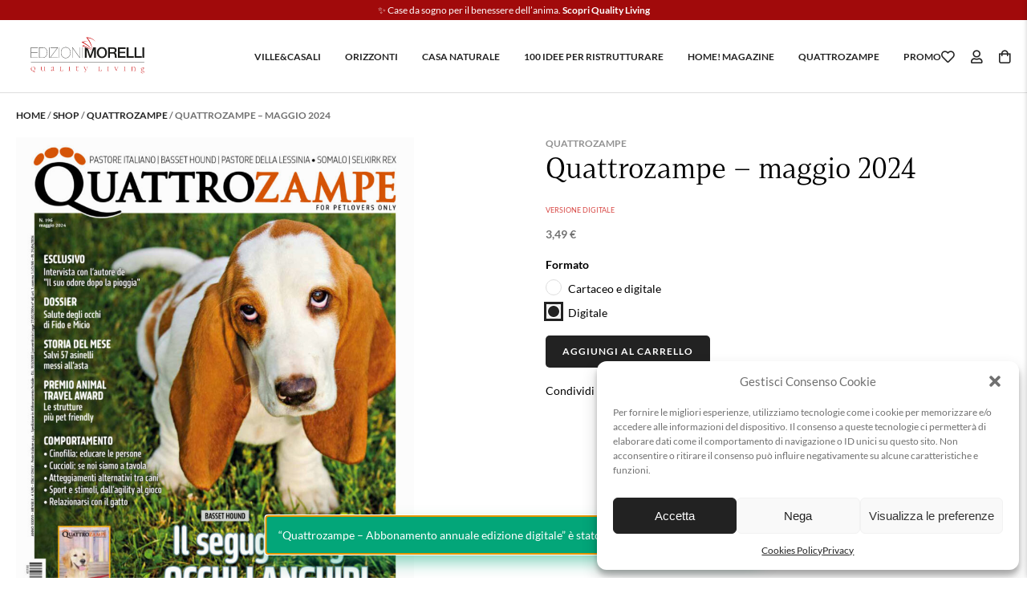

--- FILE ---
content_type: text/html; charset=UTF-8
request_url: https://shop.edizionimorellisrl.it/shop/quattrozampe/quattrozampe-maggio-2024/?add-to-cart=13531
body_size: 26363
content:
<!DOCTYPE html>
<html lang="it-IT" prefix="og: https://ogp.me/ns#">
<head>
    <meta charset="UTF-8" />
<!-- [if IE]> <meta http-equiv="X-UA-Compatible" content="IE=Edge"/> <! [endif]-->
<meta name="viewport" content="width=device-width, initial-scale=1">
<link rel="profile" href="http://gmpg.org/xfn/11" />
<link rel="pingback" href="https://shop.edizionimorellisrl.it/xmlrpc.php" />
	<style>img:is([sizes="auto" i], [sizes^="auto," i]) { contain-intrinsic-size: 3000px 1500px }</style>
	
<!-- Google Tag Manager by PYS -->
    <script data-cfasync="false" data-pagespeed-no-defer>
	    window.dataLayerPYS = window.dataLayerPYS || [];
	</script>
<!-- End Google Tag Manager by PYS -->
<!-- Ottimizzazione per i motori di ricerca di Rank Math - https://rankmath.com/ -->
<title>Quattrozampe - maggio 2024 | Edizioni Morelli Shop</title>
<meta name="robots" content="follow, index, max-snippet:-1, max-video-preview:-1, max-image-preview:large"/>
<link rel="canonical" href="https://shop.edizionimorellisrl.it/shop/quattrozampe/quattrozampe-maggio-2024/" />
<meta property="og:locale" content="it_IT" />
<meta property="og:type" content="product" />
<meta property="og:title" content="Quattrozampe - maggio 2024 | Edizioni Morelli Shop" />
<meta property="og:url" content="https://shop.edizionimorellisrl.it/shop/quattrozampe/quattrozampe-maggio-2024/" />
<meta property="og:site_name" content="Edizioni Morelli" />
<meta property="og:updated_time" content="2025-07-10T18:25:38+02:00" />
<meta property="og:image" content="https://shop.edizionimorellisrl.it/wp-content/uploads/2024/04/QZ-196-Maggio-2024_LOW-cop.jpg" />
<meta property="og:image:secure_url" content="https://shop.edizionimorellisrl.it/wp-content/uploads/2024/04/QZ-196-Maggio-2024_LOW-cop.jpg" />
<meta property="og:image:width" content="1166" />
<meta property="og:image:height" content="1440" />
<meta property="og:image:alt" content="Quattrozampe &#8211; maggio 2024" />
<meta property="og:image:type" content="image/jpeg" />
<meta property="product:price:amount" content="3.49" />
<meta property="product:price:currency" content="EUR" />
<meta property="product:availability" content="instock" />
<meta property="product:retailer_item_id" content="611-0-196-d" />
<meta name="twitter:card" content="summary_large_image" />
<meta name="twitter:title" content="Quattrozampe - maggio 2024 | Edizioni Morelli Shop" />
<meta name="twitter:image" content="https://shop.edizionimorellisrl.it/wp-content/uploads/2024/04/QZ-196-Maggio-2024_LOW-cop.jpg" />
<meta name="twitter:label1" content="Prezzo" />
<meta name="twitter:data1" content="3,49&nbsp;&euro;" />
<meta name="twitter:label2" content="Disponibilità" />
<meta name="twitter:data2" content="In stock" />
<script type="application/ld+json" class="rank-math-schema-pro">{"@context":"https://schema.org","@graph":[{"@type":"Organization","@id":"https://shop.edizionimorellisrl.it/#organization","name":"Edizioni Morelli","url":"https://shop.edizionimorellisrl.it","logo":{"@type":"ImageObject","@id":"https://shop.edizionimorellisrl.it/#logo","url":"https://shop.edizionimorellisrl.it/wp-content/uploads/2023/02/logo2018-e1696319073457.png","contentUrl":"https://shop.edizionimorellisrl.it/wp-content/uploads/2023/02/logo2018-e1696319073457.png","caption":"Edizioni Morelli","inLanguage":"it-IT","width":"193","height":"120"}},{"@type":"WebSite","@id":"https://shop.edizionimorellisrl.it/#website","url":"https://shop.edizionimorellisrl.it","name":"Edizioni Morelli","alternateName":"Edizioni Morelli","publisher":{"@id":"https://shop.edizionimorellisrl.it/#organization"},"inLanguage":"it-IT"},{"@type":"ImageObject","@id":"https://shop.edizionimorellisrl.it/wp-content/uploads/2024/04/QZ-196-Maggio-2024_LOW-cop.jpg","url":"https://shop.edizionimorellisrl.it/wp-content/uploads/2024/04/QZ-196-Maggio-2024_LOW-cop.jpg","width":"1166","height":"1440","inLanguage":"it-IT"},{"@type":"ItemPage","@id":"https://shop.edizionimorellisrl.it/shop/quattrozampe/quattrozampe-maggio-2024/#webpage","url":"https://shop.edizionimorellisrl.it/shop/quattrozampe/quattrozampe-maggio-2024/","name":"Quattrozampe - maggio 2024 | Edizioni Morelli Shop","datePublished":"2024-04-23T14:00:05+02:00","dateModified":"2025-07-10T18:25:38+02:00","isPartOf":{"@id":"https://shop.edizionimorellisrl.it/#website"},"primaryImageOfPage":{"@id":"https://shop.edizionimorellisrl.it/wp-content/uploads/2024/04/QZ-196-Maggio-2024_LOW-cop.jpg"},"inLanguage":"it-IT"},{"@type":"Product","name":"Quattrozampe - maggio 2024 | Edizioni Morelli Shop","sku":"611-0-196-d","category":"Quattrozampe","mainEntityOfPage":{"@id":"https://shop.edizionimorellisrl.it/shop/quattrozampe/quattrozampe-maggio-2024/#webpage"},"image":[{"@type":"ImageObject","url":"https://shop.edizionimorellisrl.it/wp-content/uploads/2024/04/QZ-196-Maggio-2024_LOW-cop.jpg","height":"1440","width":"1166"}],"offers":{"@type":"Offer","price":"3.49","priceCurrency":"EUR","priceValidUntil":"2027-12-31","availability":"https://schema.org/InStock","itemCondition":"NewCondition","url":"https://shop.edizionimorellisrl.it/shop/quattrozampe/quattrozampe-maggio-2024/","seller":{"@type":"Organization","@id":"https://shop.edizionimorellisrl.it/","name":"Edizioni Morelli","url":"https://shop.edizionimorellisrl.it","logo":"https://shop.edizionimorellisrl.it/wp-content/uploads/2023/02/logo2018-e1696319073457.png"}},"@id":"https://shop.edizionimorellisrl.it/shop/quattrozampe/quattrozampe-maggio-2024/#richSnippet"}]}</script>
<!-- /Rank Math WordPress SEO plugin -->

<script type='application/javascript' id='pys-version-script'>console.log('PixelYourSite PRO version 12.3.1');</script>
<link rel='dns-prefetch' href='//use.typekit.net' />
<link rel='dns-prefetch' href='//cdnjs.cloudflare.com' />
<link href='https://fonts.gstatic.com' crossorigin rel='preconnect' />
<style id='wp-emoji-styles-inline-css' type='text/css'>

	img.wp-smiley, img.emoji {
		display: inline !important;
		border: none !important;
		box-shadow: none !important;
		height: 1em !important;
		width: 1em !important;
		margin: 0 0.07em !important;
		vertical-align: -0.1em !important;
		background: none !important;
		padding: 0 !important;
	}
</style>
<link rel='stylesheet' id='wp-block-library-css' href='https://shop.edizionimorellisrl.it/wp-includes/css/dist/block-library/style.min.css' type='text/css' media='all' />
<style id='wp-block-library-theme-inline-css' type='text/css'>
.wp-block-audio :where(figcaption){color:#555;font-size:13px;text-align:center}.is-dark-theme .wp-block-audio :where(figcaption){color:#ffffffa6}.wp-block-audio{margin:0 0 1em}.wp-block-code{border:1px solid #ccc;border-radius:4px;font-family:Menlo,Consolas,monaco,monospace;padding:.8em 1em}.wp-block-embed :where(figcaption){color:#555;font-size:13px;text-align:center}.is-dark-theme .wp-block-embed :where(figcaption){color:#ffffffa6}.wp-block-embed{margin:0 0 1em}.blocks-gallery-caption{color:#555;font-size:13px;text-align:center}.is-dark-theme .blocks-gallery-caption{color:#ffffffa6}:root :where(.wp-block-image figcaption){color:#555;font-size:13px;text-align:center}.is-dark-theme :root :where(.wp-block-image figcaption){color:#ffffffa6}.wp-block-image{margin:0 0 1em}.wp-block-pullquote{border-bottom:4px solid;border-top:4px solid;color:currentColor;margin-bottom:1.75em}.wp-block-pullquote cite,.wp-block-pullquote footer,.wp-block-pullquote__citation{color:currentColor;font-size:.8125em;font-style:normal;text-transform:uppercase}.wp-block-quote{border-left:.25em solid;margin:0 0 1.75em;padding-left:1em}.wp-block-quote cite,.wp-block-quote footer{color:currentColor;font-size:.8125em;font-style:normal;position:relative}.wp-block-quote:where(.has-text-align-right){border-left:none;border-right:.25em solid;padding-left:0;padding-right:1em}.wp-block-quote:where(.has-text-align-center){border:none;padding-left:0}.wp-block-quote.is-large,.wp-block-quote.is-style-large,.wp-block-quote:where(.is-style-plain){border:none}.wp-block-search .wp-block-search__label{font-weight:700}.wp-block-search__button{border:1px solid #ccc;padding:.375em .625em}:where(.wp-block-group.has-background){padding:1.25em 2.375em}.wp-block-separator.has-css-opacity{opacity:.4}.wp-block-separator{border:none;border-bottom:2px solid;margin-left:auto;margin-right:auto}.wp-block-separator.has-alpha-channel-opacity{opacity:1}.wp-block-separator:not(.is-style-wide):not(.is-style-dots){width:100px}.wp-block-separator.has-background:not(.is-style-dots){border-bottom:none;height:1px}.wp-block-separator.has-background:not(.is-style-wide):not(.is-style-dots){height:2px}.wp-block-table{margin:0 0 1em}.wp-block-table td,.wp-block-table th{word-break:normal}.wp-block-table :where(figcaption){color:#555;font-size:13px;text-align:center}.is-dark-theme .wp-block-table :where(figcaption){color:#ffffffa6}.wp-block-video :where(figcaption){color:#555;font-size:13px;text-align:center}.is-dark-theme .wp-block-video :where(figcaption){color:#ffffffa6}.wp-block-video{margin:0 0 1em}:root :where(.wp-block-template-part.has-background){margin-bottom:0;margin-top:0;padding:1.25em 2.375em}
</style>
<style id='classic-theme-styles-inline-css' type='text/css'>
/*! This file is auto-generated */
.wp-block-button__link{color:#fff;background-color:#32373c;border-radius:9999px;box-shadow:none;text-decoration:none;padding:calc(.667em + 2px) calc(1.333em + 2px);font-size:1.125em}.wp-block-file__button{background:#32373c;color:#fff;text-decoration:none}
</style>
<style id='global-styles-inline-css' type='text/css'>
:root{--wp--preset--aspect-ratio--square: 1;--wp--preset--aspect-ratio--4-3: 4/3;--wp--preset--aspect-ratio--3-4: 3/4;--wp--preset--aspect-ratio--3-2: 3/2;--wp--preset--aspect-ratio--2-3: 2/3;--wp--preset--aspect-ratio--16-9: 16/9;--wp--preset--aspect-ratio--9-16: 9/16;--wp--preset--color--black: #000000;--wp--preset--color--cyan-bluish-gray: #abb8c3;--wp--preset--color--white: #ffffff;--wp--preset--color--pale-pink: #f78da7;--wp--preset--color--vivid-red: #cf2e2e;--wp--preset--color--luminous-vivid-orange: #ff6900;--wp--preset--color--luminous-vivid-amber: #fcb900;--wp--preset--color--light-green-cyan: #7bdcb5;--wp--preset--color--vivid-green-cyan: #00d084;--wp--preset--color--pale-cyan-blue: #8ed1fc;--wp--preset--color--vivid-cyan-blue: #0693e3;--wp--preset--color--vivid-purple: #9b51e0;--wp--preset--gradient--vivid-cyan-blue-to-vivid-purple: linear-gradient(135deg,rgba(6,147,227,1) 0%,rgb(155,81,224) 100%);--wp--preset--gradient--light-green-cyan-to-vivid-green-cyan: linear-gradient(135deg,rgb(122,220,180) 0%,rgb(0,208,130) 100%);--wp--preset--gradient--luminous-vivid-amber-to-luminous-vivid-orange: linear-gradient(135deg,rgba(252,185,0,1) 0%,rgba(255,105,0,1) 100%);--wp--preset--gradient--luminous-vivid-orange-to-vivid-red: linear-gradient(135deg,rgba(255,105,0,1) 0%,rgb(207,46,46) 100%);--wp--preset--gradient--very-light-gray-to-cyan-bluish-gray: linear-gradient(135deg,rgb(238,238,238) 0%,rgb(169,184,195) 100%);--wp--preset--gradient--cool-to-warm-spectrum: linear-gradient(135deg,rgb(74,234,220) 0%,rgb(151,120,209) 20%,rgb(207,42,186) 40%,rgb(238,44,130) 60%,rgb(251,105,98) 80%,rgb(254,248,76) 100%);--wp--preset--gradient--blush-light-purple: linear-gradient(135deg,rgb(255,206,236) 0%,rgb(152,150,240) 100%);--wp--preset--gradient--blush-bordeaux: linear-gradient(135deg,rgb(254,205,165) 0%,rgb(254,45,45) 50%,rgb(107,0,62) 100%);--wp--preset--gradient--luminous-dusk: linear-gradient(135deg,rgb(255,203,112) 0%,rgb(199,81,192) 50%,rgb(65,88,208) 100%);--wp--preset--gradient--pale-ocean: linear-gradient(135deg,rgb(255,245,203) 0%,rgb(182,227,212) 50%,rgb(51,167,181) 100%);--wp--preset--gradient--electric-grass: linear-gradient(135deg,rgb(202,248,128) 0%,rgb(113,206,126) 100%);--wp--preset--gradient--midnight: linear-gradient(135deg,rgb(2,3,129) 0%,rgb(40,116,252) 100%);--wp--preset--font-size--small: 13px;--wp--preset--font-size--medium: 20px;--wp--preset--font-size--large: 36px;--wp--preset--font-size--x-large: 42px;--wp--preset--spacing--20: 0.44rem;--wp--preset--spacing--30: 0.67rem;--wp--preset--spacing--40: 1rem;--wp--preset--spacing--50: 1.5rem;--wp--preset--spacing--60: 2.25rem;--wp--preset--spacing--70: 3.38rem;--wp--preset--spacing--80: 5.06rem;--wp--preset--shadow--natural: 6px 6px 9px rgba(0, 0, 0, 0.2);--wp--preset--shadow--deep: 12px 12px 50px rgba(0, 0, 0, 0.4);--wp--preset--shadow--sharp: 6px 6px 0px rgba(0, 0, 0, 0.2);--wp--preset--shadow--outlined: 6px 6px 0px -3px rgba(255, 255, 255, 1), 6px 6px rgba(0, 0, 0, 1);--wp--preset--shadow--crisp: 6px 6px 0px rgba(0, 0, 0, 1);}:where(.is-layout-flex){gap: 0.5em;}:where(.is-layout-grid){gap: 0.5em;}body .is-layout-flex{display: flex;}.is-layout-flex{flex-wrap: wrap;align-items: center;}.is-layout-flex > :is(*, div){margin: 0;}body .is-layout-grid{display: grid;}.is-layout-grid > :is(*, div){margin: 0;}:where(.wp-block-columns.is-layout-flex){gap: 2em;}:where(.wp-block-columns.is-layout-grid){gap: 2em;}:where(.wp-block-post-template.is-layout-flex){gap: 1.25em;}:where(.wp-block-post-template.is-layout-grid){gap: 1.25em;}.has-black-color{color: var(--wp--preset--color--black) !important;}.has-cyan-bluish-gray-color{color: var(--wp--preset--color--cyan-bluish-gray) !important;}.has-white-color{color: var(--wp--preset--color--white) !important;}.has-pale-pink-color{color: var(--wp--preset--color--pale-pink) !important;}.has-vivid-red-color{color: var(--wp--preset--color--vivid-red) !important;}.has-luminous-vivid-orange-color{color: var(--wp--preset--color--luminous-vivid-orange) !important;}.has-luminous-vivid-amber-color{color: var(--wp--preset--color--luminous-vivid-amber) !important;}.has-light-green-cyan-color{color: var(--wp--preset--color--light-green-cyan) !important;}.has-vivid-green-cyan-color{color: var(--wp--preset--color--vivid-green-cyan) !important;}.has-pale-cyan-blue-color{color: var(--wp--preset--color--pale-cyan-blue) !important;}.has-vivid-cyan-blue-color{color: var(--wp--preset--color--vivid-cyan-blue) !important;}.has-vivid-purple-color{color: var(--wp--preset--color--vivid-purple) !important;}.has-black-background-color{background-color: var(--wp--preset--color--black) !important;}.has-cyan-bluish-gray-background-color{background-color: var(--wp--preset--color--cyan-bluish-gray) !important;}.has-white-background-color{background-color: var(--wp--preset--color--white) !important;}.has-pale-pink-background-color{background-color: var(--wp--preset--color--pale-pink) !important;}.has-vivid-red-background-color{background-color: var(--wp--preset--color--vivid-red) !important;}.has-luminous-vivid-orange-background-color{background-color: var(--wp--preset--color--luminous-vivid-orange) !important;}.has-luminous-vivid-amber-background-color{background-color: var(--wp--preset--color--luminous-vivid-amber) !important;}.has-light-green-cyan-background-color{background-color: var(--wp--preset--color--light-green-cyan) !important;}.has-vivid-green-cyan-background-color{background-color: var(--wp--preset--color--vivid-green-cyan) !important;}.has-pale-cyan-blue-background-color{background-color: var(--wp--preset--color--pale-cyan-blue) !important;}.has-vivid-cyan-blue-background-color{background-color: var(--wp--preset--color--vivid-cyan-blue) !important;}.has-vivid-purple-background-color{background-color: var(--wp--preset--color--vivid-purple) !important;}.has-black-border-color{border-color: var(--wp--preset--color--black) !important;}.has-cyan-bluish-gray-border-color{border-color: var(--wp--preset--color--cyan-bluish-gray) !important;}.has-white-border-color{border-color: var(--wp--preset--color--white) !important;}.has-pale-pink-border-color{border-color: var(--wp--preset--color--pale-pink) !important;}.has-vivid-red-border-color{border-color: var(--wp--preset--color--vivid-red) !important;}.has-luminous-vivid-orange-border-color{border-color: var(--wp--preset--color--luminous-vivid-orange) !important;}.has-luminous-vivid-amber-border-color{border-color: var(--wp--preset--color--luminous-vivid-amber) !important;}.has-light-green-cyan-border-color{border-color: var(--wp--preset--color--light-green-cyan) !important;}.has-vivid-green-cyan-border-color{border-color: var(--wp--preset--color--vivid-green-cyan) !important;}.has-pale-cyan-blue-border-color{border-color: var(--wp--preset--color--pale-cyan-blue) !important;}.has-vivid-cyan-blue-border-color{border-color: var(--wp--preset--color--vivid-cyan-blue) !important;}.has-vivid-purple-border-color{border-color: var(--wp--preset--color--vivid-purple) !important;}.has-vivid-cyan-blue-to-vivid-purple-gradient-background{background: var(--wp--preset--gradient--vivid-cyan-blue-to-vivid-purple) !important;}.has-light-green-cyan-to-vivid-green-cyan-gradient-background{background: var(--wp--preset--gradient--light-green-cyan-to-vivid-green-cyan) !important;}.has-luminous-vivid-amber-to-luminous-vivid-orange-gradient-background{background: var(--wp--preset--gradient--luminous-vivid-amber-to-luminous-vivid-orange) !important;}.has-luminous-vivid-orange-to-vivid-red-gradient-background{background: var(--wp--preset--gradient--luminous-vivid-orange-to-vivid-red) !important;}.has-very-light-gray-to-cyan-bluish-gray-gradient-background{background: var(--wp--preset--gradient--very-light-gray-to-cyan-bluish-gray) !important;}.has-cool-to-warm-spectrum-gradient-background{background: var(--wp--preset--gradient--cool-to-warm-spectrum) !important;}.has-blush-light-purple-gradient-background{background: var(--wp--preset--gradient--blush-light-purple) !important;}.has-blush-bordeaux-gradient-background{background: var(--wp--preset--gradient--blush-bordeaux) !important;}.has-luminous-dusk-gradient-background{background: var(--wp--preset--gradient--luminous-dusk) !important;}.has-pale-ocean-gradient-background{background: var(--wp--preset--gradient--pale-ocean) !important;}.has-electric-grass-gradient-background{background: var(--wp--preset--gradient--electric-grass) !important;}.has-midnight-gradient-background{background: var(--wp--preset--gradient--midnight) !important;}.has-small-font-size{font-size: var(--wp--preset--font-size--small) !important;}.has-medium-font-size{font-size: var(--wp--preset--font-size--medium) !important;}.has-large-font-size{font-size: var(--wp--preset--font-size--large) !important;}.has-x-large-font-size{font-size: var(--wp--preset--font-size--x-large) !important;}
:where(.wp-block-post-template.is-layout-flex){gap: 1.25em;}:where(.wp-block-post-template.is-layout-grid){gap: 1.25em;}
:where(.wp-block-columns.is-layout-flex){gap: 2em;}:where(.wp-block-columns.is-layout-grid){gap: 2em;}
:root :where(.wp-block-pullquote){font-size: 1.5em;line-height: 1.6;}
</style>
<style id='woocommerce-inline-inline-css' type='text/css'>
.woocommerce form .form-row .required { visibility: visible; }
</style>
<link rel='stylesheet' id='cmplz-general-css' href='https://shop.edizionimorellisrl.it/wp-content/plugins/complianz-gdpr/assets/css/cookieblocker.min.css?ver=1763562543' type='text/css' media='all' />
<link rel='stylesheet' id='brands-styles-css' href='https://shop.edizionimorellisrl.it/wp-content/plugins/woocommerce/assets/css/brands.css?ver=10.3.7' type='text/css' media='all' />
<link rel='stylesheet' id='wc-pb-checkout-blocks-css' href='https://shop.edizionimorellisrl.it/wp-content/plugins/woocommerce-product-bundles/assets/css/frontend/checkout-blocks.css?ver=8.5.3' type='text/css' media='all' />
<style id='wc-pb-checkout-blocks-inline-css' type='text/css'>
table.wc-block-cart-items .wc-block-cart-items__row.is-bundle__meta_hidden .wc-block-components-product-details__include, .wc-block-components-order-summary-item.is-bundle__meta_hidden .wc-block-components-product-details__include { display:none; } table.wc-block-cart-items .wc-block-cart-items__row.is-bundle .wc-block-components-product-details__include .wc-block-components-product-details__name, .wc-block-components-order-summary-item.is-bundle .wc-block-components-product-details__include .wc-block-components-product-details__name { display:block; margin-bottom: 0.5em } table.wc-block-cart-items .wc-block-cart-items__row.is-bundle .wc-block-components-product-details__include:not(:first-of-type) .wc-block-components-product-details__name, .wc-block-components-order-summary-item.is-bundle .wc-block-components-product-details__include:not(:first-of-type) .wc-block-components-product-details__name { display:none } table.wc-block-cart-items .wc-block-cart-items__row.is-bundle .wc-block-components-product-details__include + li:not( .wc-block-components-product-details__include ), .wc-block-components-order-summary-item.is-bundle .wc-block-components-product-details__include + li:not( .wc-block-components-product-details__include ) { margin-top:0.5em }
</style>
<link rel='stylesheet' id='adobe-font-css' href='https://use.typekit.net/gaq1xdp.css' type='text/css' media='all' />
<link rel='stylesheet' id='owlcarousel-css-css' href='https://shop.edizionimorellisrl.it/wp-content/themes/edizionimorellisrl_shop/assets/vendor/owlcarousel/owl.carousel.min.css' type='text/css' media='all' />
<link rel='stylesheet' id='fontawesome-css-css' href='https://cdnjs.cloudflare.com/ajax/libs/font-awesome/6.4.2/css/all.min.css' type='text/css' media='all' />
<link rel='stylesheet' id='venobox-css-css' href='https://shop.edizionimorellisrl.it/wp-content/themes/edizionimorellisrl_shop/assets/vendor/venobox/venobox.min.css' type='text/css' media='all' />
<link rel='stylesheet' id='select2-css-css' href='https://shop.edizionimorellisrl.it/wp-content/themes/edizionimorellisrl_shop/assets/vendor/select2/select2.min.css?ver=1731345032' type='text/css' media='all' />
<link rel='stylesheet' id='main-style-css' href='https://shop.edizionimorellisrl.it/wp-content/themes/edizionimorellisrl_shop/assets/dist/css/main.min.css?ver=1733843261' type='text/css' media='all' />
<script type="text/javascript" id="jquery-core-js-extra">
/* <![CDATA[ */
var pysFacebookRest = {"restApiUrl":"https:\/\/shop.edizionimorellisrl.it\/wp-json\/pys-facebook\/v1\/event","debug":""};
/* ]]> */
</script>
<script type="text/javascript" src="https://shop.edizionimorellisrl.it/wp-includes/js/jquery/jquery.min.js?ver=3.7.1" id="jquery-core-js"></script>
<script type="text/javascript" src="https://shop.edizionimorellisrl.it/wp-includes/js/jquery/jquery-migrate.min.js?ver=3.4.1" id="jquery-migrate-js"></script>
<script type="text/javascript" src="https://shop.edizionimorellisrl.it/wp-content/plugins/woocommerce/assets/js/jquery-blockui/jquery.blockUI.min.js?ver=2.7.0-wc.10.3.7" id="wc-jquery-blockui-js" defer="defer" data-wp-strategy="defer"></script>
<script type="text/javascript" id="wc-add-to-cart-js-extra">
/* <![CDATA[ */
var wc_add_to_cart_params = {"ajax_url":"\/wp-admin\/admin-ajax.php","wc_ajax_url":"\/?wc-ajax=%%endpoint%%","i18n_view_cart":"Visualizza carrello","cart_url":"https:\/\/shop.edizionimorellisrl.it\/cart\/","is_cart":"","cart_redirect_after_add":"no"};
/* ]]> */
</script>
<script type="text/javascript" src="https://shop.edizionimorellisrl.it/wp-content/plugins/woocommerce/assets/js/frontend/add-to-cart.min.js?ver=10.3.7" id="wc-add-to-cart-js" defer="defer" data-wp-strategy="defer"></script>
<script type="text/javascript" id="wc-single-product-js-extra">
/* <![CDATA[ */
var wc_single_product_params = {"i18n_required_rating_text":"Seleziona una valutazione","i18n_rating_options":["1 stella su 5","2 stelle su 5","3 stelle su 5","4 stelle su 5","5 stelle su 5"],"i18n_product_gallery_trigger_text":"Visualizza la galleria di immagini a schermo intero","review_rating_required":"yes","flexslider":{"rtl":false,"animation":"slide","smoothHeight":true,"directionNav":false,"controlNav":"thumbnails","slideshow":false,"animationSpeed":500,"animationLoop":false,"allowOneSlide":false},"zoom_enabled":"","zoom_options":[],"photoswipe_enabled":"","photoswipe_options":{"shareEl":false,"closeOnScroll":false,"history":false,"hideAnimationDuration":0,"showAnimationDuration":0},"flexslider_enabled":""};
/* ]]> */
</script>
<script type="text/javascript" src="https://shop.edizionimorellisrl.it/wp-content/plugins/woocommerce/assets/js/frontend/single-product.min.js?ver=10.3.7" id="wc-single-product-js" defer="defer" data-wp-strategy="defer"></script>
<script type="text/javascript" src="https://shop.edizionimorellisrl.it/wp-content/plugins/woocommerce/assets/js/js-cookie/js.cookie.min.js?ver=2.1.4-wc.10.3.7" id="wc-js-cookie-js" defer="defer" data-wp-strategy="defer"></script>
<script type="text/javascript" id="woocommerce-js-extra">
/* <![CDATA[ */
var woocommerce_params = {"ajax_url":"\/wp-admin\/admin-ajax.php","wc_ajax_url":"\/?wc-ajax=%%endpoint%%","i18n_password_show":"Mostra password","i18n_password_hide":"Nascondi password"};
/* ]]> */
</script>
<script type="text/javascript" src="https://shop.edizionimorellisrl.it/wp-content/plugins/woocommerce/assets/js/frontend/woocommerce.min.js?ver=10.3.7" id="woocommerce-js" defer="defer" data-wp-strategy="defer"></script>
<script type="text/javascript" id="wc-cart-fragments-js-extra">
/* <![CDATA[ */
var wc_cart_fragments_params = {"ajax_url":"\/wp-admin\/admin-ajax.php","wc_ajax_url":"\/?wc-ajax=%%endpoint%%","cart_hash_key":"wc_cart_hash_5ce27fabd914d1ee2a698fc6516ff319","fragment_name":"wc_fragments_5ce27fabd914d1ee2a698fc6516ff319","request_timeout":"5000"};
/* ]]> */
</script>
<script type="text/javascript" src="https://shop.edizionimorellisrl.it/wp-content/plugins/woocommerce/assets/js/frontend/cart-fragments.min.js?ver=10.3.7" id="wc-cart-fragments-js" defer="defer" data-wp-strategy="defer"></script>
<script data-service="general" data-category="marketing" type="text/plain" data-cmplz-src="https://shop.edizionimorellisrl.it/wp-content/plugins/pixelyoursite-pro/dist/scripts/jquery.bind-first-0.2.3.min.js" id="jquery-bind-first-js"></script>
<script data-service="general" data-category="marketing" type="text/plain" data-cmplz-src="https://shop.edizionimorellisrl.it/wp-content/plugins/pixelyoursite-pro/dist/scripts/js.cookie-2.1.3.min.js?ver=2.1.3" id="js-cookie-pys-js"></script>
<script data-service="general" data-category="marketing" type="text/plain" data-cmplz-src="https://shop.edizionimorellisrl.it/wp-content/plugins/pixelyoursite-pro/dist/scripts/sha256.js?ver=0.11.0" id="js-sha256-js"></script>
<script data-service="general" data-category="marketing" type="text/plain" data-cmplz-src="https://shop.edizionimorellisrl.it/wp-content/plugins/pixelyoursite-pro/dist/scripts/tld.min.js?ver=2.3.1" id="js-tld-js"></script>
<script data-service="general" data-category="marketing" type="text/plain" id="pys-js-extra">
/* <![CDATA[ */
var pysOptions = {"staticEvents":{"facebook":{"woo_view_content":[{"delay":0,"type":"static","name":"ViewContent","eventID":"5b0c03eb-7a3a-4dc3-a861-18124d2b6e51","pixelIds":["683957541804118"],"params":{"content_ids":["36472"],"content_type":"product","tags":"Digitali, Singoli numeri Quattro Zampe","value":"3.49","currency":"EUR","contents":[{"id":"36472","quantity":1}],"product_price":"3.49","content_name":"Quattrozampe - maggio 2024","category_name":"Quattrozampe","page_title":"Quattrozampe - maggio 2024","post_type":"product","post_id":36472,"plugin":"PixelYourSite","event_url":"shop.edizionimorellisrl.it\/shop\/quattrozampe\/quattrozampe-maggio-2024\/","user_role":"guest"},"e_id":"woo_view_content","ids":[],"hasTimeWindow":false,"timeWindow":0,"woo_order":"","edd_order":""}],"init_event":[{"delay":0,"type":"static","ajaxFire":false,"name":"PageView","eventID":"442ad4f1-a369-472d-821d-65977204724b","pixelIds":["683957541804118"],"params":{"categories":"Quattrozampe","tags":"Digitali, Singoli numeri Quattro Zampe","page_title":"Quattrozampe - maggio 2024","post_type":"product","post_id":36472,"plugin":"PixelYourSite","event_url":"shop.edizionimorellisrl.it\/shop\/quattrozampe\/quattrozampe-maggio-2024\/","user_role":"guest"},"e_id":"init_event","ids":[],"hasTimeWindow":false,"timeWindow":0,"woo_order":"","edd_order":""}]},"ga":{"woo_view_content":[{"delay":0,"type":"static","name":"view_item","unify":false,"trackingIds":["G-SD62R27XP8"],"eventID":"5b0c03eb-7a3a-4dc3-a861-18124d2b6e51","params":{"items":[{"item_id":"36472","item_name":"Quattrozampe - maggio 2024","quantity":1,"price":"3.49","affiliation":"Edizioni Morelli Shop","item_category":"Quattrozampe"}],"currency":"EUR","ecomm_prodid":"36472","ecomm_pagetype":"product","ecomm_totalvalue":"3.49","page_title":"Quattrozampe - maggio 2024","post_type":"product","post_id":36472,"plugin":"PixelYourSite","event_url":"shop.edizionimorellisrl.it\/shop\/quattrozampe\/quattrozampe-maggio-2024\/","user_role":"guest"},"e_id":"woo_view_content","ids":[],"hasTimeWindow":false,"timeWindow":0,"woo_order":"","edd_order":""}]}},"dynamicEvents":{"woo_select_content_single":{"15468":{"ga":{"delay":0,"type":"dyn","name":"select_item","trackingIds":["G-SD62R27XP8"],"eventID":"d5174c52-0ed0-474a-a76a-299e814ed055","params":{"items":[{"id":"15468","name":"Quattrozampe - Novembre 2021","quantity":1,"price":"3.49","item_list_name":"Related Products","item_list_id":"related_products","affiliation":"Edizioni Morelli Shop","item_category":"Quattrozampe"}],"event_category":"ecommerce","content_type":"product","page_title":"Quattrozampe - maggio 2024","post_type":"product","post_id":36472,"plugin":"PixelYourSite","event_url":"shop.edizionimorellisrl.it\/shop\/quattrozampe\/quattrozampe-maggio-2024\/","user_role":"guest"},"e_id":"woo_select_content_single","ids":[],"hasTimeWindow":false,"timeWindow":0,"woo_order":"","edd_order":""}},"13548":{"ga":{"delay":0,"type":"dyn","name":"select_item","trackingIds":["G-SD62R27XP8"],"eventID":"d5174c52-0ed0-474a-a76a-299e814ed055","params":{"items":[{"id":"13548","name":"Quattrozampe - Giugno 2020","quantity":1,"price":"3.49","item_list_name":"Related Products","item_list_id":"related_products","affiliation":"Edizioni Morelli Shop","item_category":"Quattrozampe"}],"event_category":"ecommerce","content_type":"product","page_title":"Quattrozampe - maggio 2024","post_type":"product","post_id":36472,"plugin":"PixelYourSite","event_url":"shop.edizionimorellisrl.it\/shop\/quattrozampe\/quattrozampe-maggio-2024\/","user_role":"guest"},"e_id":"woo_select_content_single","ids":[],"hasTimeWindow":false,"timeWindow":0,"woo_order":"","edd_order":""}},"15455":{"ga":{"delay":0,"type":"dyn","name":"select_item","trackingIds":["G-SD62R27XP8"],"eventID":"d5174c52-0ed0-474a-a76a-299e814ed055","params":{"items":[{"id":"15455","name":"Quattrozampe - Settembre 2021","quantity":1,"price":"3.49","item_list_name":"Related Products","item_list_id":"related_products","affiliation":"Edizioni Morelli Shop","item_category":"Quattrozampe"}],"event_category":"ecommerce","content_type":"product","page_title":"Quattrozampe - maggio 2024","post_type":"product","post_id":36472,"plugin":"PixelYourSite","event_url":"shop.edizionimorellisrl.it\/shop\/quattrozampe\/quattrozampe-maggio-2024\/","user_role":"guest"},"e_id":"woo_select_content_single","ids":[],"hasTimeWindow":false,"timeWindow":0,"woo_order":"","edd_order":""}},"13555":{"ga":{"delay":0,"type":"dyn","name":"select_item","trackingIds":["G-SD62R27XP8"],"eventID":"d5174c52-0ed0-474a-a76a-299e814ed055","params":{"items":[{"id":"13555","name":"Quattrozampe - Settembre 2020","quantity":1,"price":"5.9","item_list_name":"Related Products","item_list_id":"related_products","affiliation":"Edizioni Morelli Shop","item_category":"Quattrozampe"}],"event_category":"ecommerce","content_type":"product","page_title":"Quattrozampe - maggio 2024","post_type":"product","post_id":36472,"plugin":"PixelYourSite","event_url":"shop.edizionimorellisrl.it\/shop\/quattrozampe\/quattrozampe-maggio-2024\/","user_role":"guest"},"e_id":"woo_select_content_single","ids":[],"hasTimeWindow":false,"timeWindow":0,"woo_order":"","edd_order":""}},"15453":{"ga":{"delay":0,"type":"dyn","name":"select_item","trackingIds":["G-SD62R27XP8"],"eventID":"d5174c52-0ed0-474a-a76a-299e814ed055","params":{"items":[{"id":"15453","name":"Quattrozampe - Agosto 2021","quantity":1,"price":"3.49","item_list_name":"Related Products","item_list_id":"related_products","affiliation":"Edizioni Morelli Shop","item_category":"Quattrozampe"}],"event_category":"ecommerce","content_type":"product","page_title":"Quattrozampe - maggio 2024","post_type":"product","post_id":36472,"plugin":"PixelYourSite","event_url":"shop.edizionimorellisrl.it\/shop\/quattrozampe\/quattrozampe-maggio-2024\/","user_role":"guest"},"e_id":"woo_select_content_single","ids":[],"hasTimeWindow":false,"timeWindow":0,"woo_order":"","edd_order":""}},"15475":{"ga":{"delay":0,"type":"dyn","name":"select_item","trackingIds":["G-SD62R27XP8"],"eventID":"d5174c52-0ed0-474a-a76a-299e814ed055","params":{"items":[{"id":"15475","name":"Quattrozampe - Gennaio 2022","quantity":1,"price":"3.49","item_list_name":"Related Products","item_list_id":"related_products","affiliation":"Edizioni Morelli Shop","item_category":"Quattrozampe"}],"event_category":"ecommerce","content_type":"product","page_title":"Quattrozampe - maggio 2024","post_type":"product","post_id":36472,"plugin":"PixelYourSite","event_url":"shop.edizionimorellisrl.it\/shop\/quattrozampe\/quattrozampe-maggio-2024\/","user_role":"guest"},"e_id":"woo_select_content_single","ids":[],"hasTimeWindow":false,"timeWindow":0,"woo_order":"","edd_order":""}},"13556":{"ga":{"delay":0,"type":"dyn","name":"select_item","trackingIds":["G-SD62R27XP8"],"eventID":"d5174c52-0ed0-474a-a76a-299e814ed055","params":{"items":[{"id":"13556","name":"Quattrozampe - Ottobre 2020","quantity":1,"price":"5.9","item_list_name":"Related Products","item_list_id":"related_products","affiliation":"Edizioni Morelli Shop","item_category":"Quattrozampe"}],"event_category":"ecommerce","content_type":"product","page_title":"Quattrozampe - maggio 2024","post_type":"product","post_id":36472,"plugin":"PixelYourSite","event_url":"shop.edizionimorellisrl.it\/shop\/quattrozampe\/quattrozampe-maggio-2024\/","user_role":"guest"},"e_id":"woo_select_content_single","ids":[],"hasTimeWindow":false,"timeWindow":0,"woo_order":"","edd_order":""}},"13530":{"ga":{"delay":0,"type":"dyn","name":"select_item","trackingIds":["G-SD62R27XP8"],"eventID":"d5174c52-0ed0-474a-a76a-299e814ed055","params":{"items":[{"id":"13530","name":"Quattrozampe - Abbonamento semestrale edizione digitale","quantity":1,"price":"9.99","item_list_name":"Related Products","item_list_id":"related_products","affiliation":"Edizioni Morelli Shop","item_category":"Quattrozampe"}],"event_category":"ecommerce","content_type":"product","page_title":"Quattrozampe - maggio 2024","post_type":"product","post_id":36472,"plugin":"PixelYourSite","event_url":"shop.edizionimorellisrl.it\/shop\/quattrozampe\/quattrozampe-maggio-2024\/","user_role":"guest"},"e_id":"woo_select_content_single","ids":[],"hasTimeWindow":false,"timeWindow":0,"woo_order":"","edd_order":""}},"13567":{"ga":{"delay":0,"type":"dyn","name":"select_item","trackingIds":["G-SD62R27XP8"],"eventID":"d5174c52-0ed0-474a-a76a-299e814ed055","params":{"items":[{"id":"13567","name":"Quattrozampe - Aprile 2021","quantity":1,"price":"3.49","item_list_name":"Related Products","item_list_id":"related_products","affiliation":"Edizioni Morelli Shop","item_category":"Quattrozampe"}],"event_category":"ecommerce","content_type":"product","page_title":"Quattrozampe - maggio 2024","post_type":"product","post_id":36472,"plugin":"PixelYourSite","event_url":"shop.edizionimorellisrl.it\/shop\/quattrozampe\/quattrozampe-maggio-2024\/","user_role":"guest"},"e_id":"woo_select_content_single","ids":[],"hasTimeWindow":false,"timeWindow":0,"woo_order":"","edd_order":""}},"13543":{"ga":{"delay":0,"type":"dyn","name":"select_item","trackingIds":["G-SD62R27XP8"],"eventID":"d5174c52-0ed0-474a-a76a-299e814ed055","params":{"items":[{"id":"13543","name":"Quattrozampe - Gennaio 2020","quantity":1,"price":"5.9","item_list_name":"Related Products","item_list_id":"related_products","affiliation":"Edizioni Morelli Shop","item_category":"Quattrozampe"}],"event_category":"ecommerce","content_type":"product","page_title":"Quattrozampe - maggio 2024","post_type":"product","post_id":36472,"plugin":"PixelYourSite","event_url":"shop.edizionimorellisrl.it\/shop\/quattrozampe\/quattrozampe-maggio-2024\/","user_role":"guest"},"e_id":"woo_select_content_single","ids":[],"hasTimeWindow":false,"timeWindow":0,"woo_order":"","edd_order":""}},"15462":{"ga":{"delay":0,"type":"dyn","name":"select_item","trackingIds":["G-SD62R27XP8"],"eventID":"d5174c52-0ed0-474a-a76a-299e814ed055","params":{"items":[{"id":"15462","name":"Quattrozampe - Ottobre 2021","quantity":1,"price":"3.49","item_list_name":"Related Products","item_list_id":"related_products","affiliation":"Edizioni Morelli Shop","item_category":"Quattrozampe"}],"event_category":"ecommerce","content_type":"product","page_title":"Quattrozampe - maggio 2024","post_type":"product","post_id":36472,"plugin":"PixelYourSite","event_url":"shop.edizionimorellisrl.it\/shop\/quattrozampe\/quattrozampe-maggio-2024\/","user_role":"guest"},"e_id":"woo_select_content_single","ids":[],"hasTimeWindow":false,"timeWindow":0,"woo_order":"","edd_order":""}},"15470":{"ga":{"delay":0,"type":"dyn","name":"select_item","trackingIds":["G-SD62R27XP8"],"eventID":"d5174c52-0ed0-474a-a76a-299e814ed055","params":{"items":[{"id":"15470","name":"Quattrozampe - Dicembre 2021","quantity":1,"price":"3.49","item_list_name":"Related Products","item_list_id":"related_products","affiliation":"Edizioni Morelli Shop","item_category":"Quattrozampe"}],"event_category":"ecommerce","content_type":"product","page_title":"Quattrozampe - maggio 2024","post_type":"product","post_id":36472,"plugin":"PixelYourSite","event_url":"shop.edizionimorellisrl.it\/shop\/quattrozampe\/quattrozampe-maggio-2024\/","user_role":"guest"},"e_id":"woo_select_content_single","ids":[],"hasTimeWindow":false,"timeWindow":0,"woo_order":"","edd_order":""}},"13558":{"ga":{"delay":0,"type":"dyn","name":"select_item","trackingIds":["G-SD62R27XP8"],"eventID":"d5174c52-0ed0-474a-a76a-299e814ed055","params":{"items":[{"id":"13558","name":"Quattrozampe - Febbraio 2021","quantity":1,"price":"3.49","item_list_name":"Related Products","item_list_id":"related_products","affiliation":"Edizioni Morelli Shop","item_category":"Quattrozampe"}],"event_category":"ecommerce","content_type":"product","page_title":"Quattrozampe - maggio 2024","post_type":"product","post_id":36472,"plugin":"PixelYourSite","event_url":"shop.edizionimorellisrl.it\/shop\/quattrozampe\/quattrozampe-maggio-2024\/","user_role":"guest"},"e_id":"woo_select_content_single","ids":[],"hasTimeWindow":false,"timeWindow":0,"woo_order":"","edd_order":""}},"15450":{"ga":{"delay":0,"type":"dyn","name":"select_item","trackingIds":["G-SD62R27XP8"],"eventID":"d5174c52-0ed0-474a-a76a-299e814ed055","params":{"items":[{"id":"15450","name":"Quattrozampe - Luglio 2021","quantity":1,"price":"3.49","item_list_name":"Related Products","item_list_id":"related_products","affiliation":"Edizioni Morelli Shop","item_category":"Quattrozampe"}],"event_category":"ecommerce","content_type":"product","page_title":"Quattrozampe - maggio 2024","post_type":"product","post_id":36472,"plugin":"PixelYourSite","event_url":"shop.edizionimorellisrl.it\/shop\/quattrozampe\/quattrozampe-maggio-2024\/","user_role":"guest"},"e_id":"woo_select_content_single","ids":[],"hasTimeWindow":false,"timeWindow":0,"woo_order":"","edd_order":""}},"13561":{"ga":{"delay":0,"type":"dyn","name":"select_item","trackingIds":["G-SD62R27XP8"],"eventID":"d5174c52-0ed0-474a-a76a-299e814ed055","params":{"items":[{"id":"13561","name":"Quattrozampe - Marzo 2021","quantity":1,"price":"3.49","item_list_name":"Related Products","item_list_id":"related_products","affiliation":"Edizioni Morelli Shop","item_category":"Quattrozampe"}],"event_category":"ecommerce","content_type":"product","page_title":"Quattrozampe - maggio 2024","post_type":"product","post_id":36472,"plugin":"PixelYourSite","event_url":"shop.edizionimorellisrl.it\/shop\/quattrozampe\/quattrozampe-maggio-2024\/","user_role":"guest"},"e_id":"woo_select_content_single","ids":[],"hasTimeWindow":false,"timeWindow":0,"woo_order":"","edd_order":""}},"13531":{"ga":{"delay":0,"type":"dyn","name":"select_item","trackingIds":["G-SD62R27XP8"],"eventID":"d5174c52-0ed0-474a-a76a-299e814ed055","params":{"items":[{"id":"13531","name":"Quattrozampe - Abbonamento annuale edizione digitale","quantity":1,"price":"19.99","item_list_name":"Related Products","item_list_id":"related_products","affiliation":"Edizioni Morelli Shop","item_category":"Quattrozampe"}],"event_category":"ecommerce","content_type":"product","page_title":"Quattrozampe - maggio 2024","post_type":"product","post_id":36472,"plugin":"PixelYourSite","event_url":"shop.edizionimorellisrl.it\/shop\/quattrozampe\/quattrozampe-maggio-2024\/","user_role":"guest"},"e_id":"woo_select_content_single","ids":[],"hasTimeWindow":false,"timeWindow":0,"woo_order":"","edd_order":""}},"13571":{"ga":{"delay":0,"type":"dyn","name":"select_item","trackingIds":["G-SD62R27XP8"],"eventID":"d5174c52-0ed0-474a-a76a-299e814ed055","params":{"items":[{"id":"13571","name":"Quattrozampe - Maggio 2021","quantity":1,"price":"3.49","item_list_name":"Related Products","item_list_id":"related_products","affiliation":"Edizioni Morelli Shop","item_category":"Quattrozampe"}],"event_category":"ecommerce","content_type":"product","page_title":"Quattrozampe - maggio 2024","post_type":"product","post_id":36472,"plugin":"PixelYourSite","event_url":"shop.edizionimorellisrl.it\/shop\/quattrozampe\/quattrozampe-maggio-2024\/","user_role":"guest"},"e_id":"woo_select_content_single","ids":[],"hasTimeWindow":false,"timeWindow":0,"woo_order":"","edd_order":""}},"13549":{"ga":{"delay":0,"type":"dyn","name":"select_item","trackingIds":["G-SD62R27XP8"],"eventID":"d5174c52-0ed0-474a-a76a-299e814ed055","params":{"items":[{"id":"13549","name":"Quattrozampe - Luglio 2020","quantity":1,"price":"3.49","item_list_name":"Related Products","item_list_id":"related_products","affiliation":"Edizioni Morelli Shop","item_category":"Quattrozampe"}],"event_category":"ecommerce","content_type":"product","page_title":"Quattrozampe - maggio 2024","post_type":"product","post_id":36472,"plugin":"PixelYourSite","event_url":"shop.edizionimorellisrl.it\/shop\/quattrozampe\/quattrozampe-maggio-2024\/","user_role":"guest"},"e_id":"woo_select_content_single","ids":[],"hasTimeWindow":false,"timeWindow":0,"woo_order":"","edd_order":""}},"13554":{"ga":{"delay":0,"type":"dyn","name":"select_item","trackingIds":["G-SD62R27XP8"],"eventID":"d5174c52-0ed0-474a-a76a-299e814ed055","params":{"items":[{"id":"13554","name":"Quattrozampe - Agosto 2020","quantity":1,"price":"3.49","item_list_name":"Related Products","item_list_id":"related_products","affiliation":"Edizioni Morelli Shop","item_category":"Quattrozampe"}],"event_category":"ecommerce","content_type":"product","page_title":"Quattrozampe - maggio 2024","post_type":"product","post_id":36472,"plugin":"PixelYourSite","event_url":"shop.edizionimorellisrl.it\/shop\/quattrozampe\/quattrozampe-maggio-2024\/","user_role":"guest"},"e_id":"woo_select_content_single","ids":[],"hasTimeWindow":false,"timeWindow":0,"woo_order":"","edd_order":""}},"13576":{"ga":{"delay":0,"type":"dyn","name":"select_item","trackingIds":["G-SD62R27XP8"],"eventID":"d5174c52-0ed0-474a-a76a-299e814ed055","params":{"items":[{"id":"13576","name":"Quattrozampe - Giugno 2021","quantity":1,"price":"3.49","item_list_name":"Related Products","item_list_id":"related_products","affiliation":"Edizioni Morelli Shop","item_category":"Quattrozampe"}],"event_category":"ecommerce","content_type":"product","page_title":"Quattrozampe - maggio 2024","post_type":"product","post_id":36472,"plugin":"PixelYourSite","event_url":"shop.edizionimorellisrl.it\/shop\/quattrozampe\/quattrozampe-maggio-2024\/","user_role":"guest"},"e_id":"woo_select_content_single","ids":[],"hasTimeWindow":false,"timeWindow":0,"woo_order":"","edd_order":""}},"13544":{"ga":{"delay":0,"type":"dyn","name":"select_item","trackingIds":["G-SD62R27XP8"],"eventID":"d5174c52-0ed0-474a-a76a-299e814ed055","params":{"items":[{"id":"13544","name":"Quattrozampe - Febbraio 2020","quantity":1,"price":"3.49","item_list_name":"Related Products","item_list_id":"related_products","affiliation":"Edizioni Morelli Shop","item_category":"Quattrozampe"}],"event_category":"ecommerce","content_type":"product","page_title":"Quattrozampe - maggio 2024","post_type":"product","post_id":36472,"plugin":"PixelYourSite","event_url":"shop.edizionimorellisrl.it\/shop\/quattrozampe\/quattrozampe-maggio-2024\/","user_role":"guest"},"e_id":"woo_select_content_single","ids":[],"hasTimeWindow":false,"timeWindow":0,"woo_order":"","edd_order":""}},"13546":{"ga":{"delay":0,"type":"dyn","name":"select_item","trackingIds":["G-SD62R27XP8"],"eventID":"d5174c52-0ed0-474a-a76a-299e814ed055","params":{"items":[{"id":"13546","name":"Quattrozampe - Aprile 2020","quantity":1,"price":"3.49","item_list_name":"Related Products","item_list_id":"related_products","affiliation":"Edizioni Morelli Shop","item_category":"Quattrozampe"}],"event_category":"ecommerce","content_type":"product","page_title":"Quattrozampe - maggio 2024","post_type":"product","post_id":36472,"plugin":"PixelYourSite","event_url":"shop.edizionimorellisrl.it\/shop\/quattrozampe\/quattrozampe-maggio-2024\/","user_role":"guest"},"e_id":"woo_select_content_single","ids":[],"hasTimeWindow":false,"timeWindow":0,"woo_order":"","edd_order":""}},"13545":{"ga":{"delay":0,"type":"dyn","name":"select_item","trackingIds":["G-SD62R27XP8"],"eventID":"d5174c52-0ed0-474a-a76a-299e814ed055","params":{"items":[{"id":"13545","name":"Quattrozampe - Marzo 2020","quantity":1,"price":"3.49","item_list_name":"Related Products","item_list_id":"related_products","affiliation":"Edizioni Morelli Shop","item_category":"Quattrozampe"}],"event_category":"ecommerce","content_type":"product","page_title":"Quattrozampe - maggio 2024","post_type":"product","post_id":36472,"plugin":"PixelYourSite","event_url":"shop.edizionimorellisrl.it\/shop\/quattrozampe\/quattrozampe-maggio-2024\/","user_role":"guest"},"e_id":"woo_select_content_single","ids":[],"hasTimeWindow":false,"timeWindow":0,"woo_order":"","edd_order":""}},"13547":{"ga":{"delay":0,"type":"dyn","name":"select_item","trackingIds":["G-SD62R27XP8"],"eventID":"d5174c52-0ed0-474a-a76a-299e814ed055","params":{"items":[{"id":"13547","name":"Quattrozampe - Maggio 2020","quantity":1,"price":"3.49","item_list_name":"Related Products","item_list_id":"related_products","affiliation":"Edizioni Morelli Shop","item_category":"Quattrozampe"}],"event_category":"ecommerce","content_type":"product","page_title":"Quattrozampe - maggio 2024","post_type":"product","post_id":36472,"plugin":"PixelYourSite","event_url":"shop.edizionimorellisrl.it\/shop\/quattrozampe\/quattrozampe-maggio-2024\/","user_role":"guest"},"e_id":"woo_select_content_single","ids":[],"hasTimeWindow":false,"timeWindow":0,"woo_order":"","edd_order":""}}}},"triggerEvents":[],"triggerEventTypes":[],"facebook":{"pixelIds":["683957541804118"],"advancedMatchingEnabled":true,"advancedMatching":{"external_id":"45e22069c34fe169e55a65aafb3b8d3857c4677ead6518230dcf8a90059bb62e"},"removeMetadata":false,"wooVariableAsSimple":false,"serverApiEnabled":true,"wooCRSendFromServer":false,"send_external_id":true,"enabled_medical":false,"do_not_track_medical_param":["event_url","post_title","page_title","landing_page","content_name","categories","category_name","tags"],"meta_ldu":false},"ga":{"trackingIds":["G-SD62R27XP8"],"retargetingLogic":"ecomm","crossDomainEnabled":false,"crossDomainAcceptIncoming":false,"crossDomainDomains":[],"wooVariableAsSimple":true,"isDebugEnabled":[false],"serverContainerUrls":{"G-SD62R27XP8":{"enable_server_container":"","server_container_url":"","transport_url":""}},"additionalConfig":{"G-SD62R27XP8":{"first_party_collection":true}},"disableAdvertisingFeatures":false,"disableAdvertisingPersonalization":false,"url_passthrough":true,"url_passthrough_filter":true,"custom_page_view_event":false},"debug":"","siteUrl":"https:\/\/shop.edizionimorellisrl.it","ajaxUrl":"https:\/\/shop.edizionimorellisrl.it\/wp-admin\/admin-ajax.php","ajax_event":"4dc9c09257","trackUTMs":"1","trackTrafficSource":"1","user_id":"0","enable_lading_page_param":"1","cookie_duration":"7","enable_event_day_param":"1","enable_event_month_param":"1","enable_event_time_param":"1","enable_remove_target_url_param":"1","enable_remove_download_url_param":"1","visit_data_model":"first_visit","last_visit_duration":"60","enable_auto_save_advance_matching":"1","enable_success_send_form":"","enable_automatic_events":"","enable_event_video":"1","ajaxForServerEvent":"1","ajaxForServerStaticEvent":"1","useSendBeacon":"1","send_external_id":"1","external_id_expire":"180","track_cookie_for_subdomains":"1","google_consent_mode":"1","data_persistency":"keep_data","advance_matching_form":{"enable_advance_matching_forms":true,"advance_matching_fn_names":["first_name","first-name","first name","name"],"advance_matching_ln_names":["last_name","last-name","last name"],"advance_matching_tel_names":["phone","tel"],"advance_matching_em_names":[]},"advance_matching_url":{"enable_advance_matching_url":true,"advance_matching_fn_names":[],"advance_matching_ln_names":[],"advance_matching_tel_names":[],"advance_matching_em_names":[]},"track_dynamic_fields":[],"gdpr":{"ajax_enabled":false,"all_disabled_by_api":false,"facebook_disabled_by_api":false,"tiktok_disabled_by_api":false,"analytics_disabled_by_api":false,"google_ads_disabled_by_api":false,"pinterest_disabled_by_api":false,"bing_disabled_by_api":false,"reddit_disabled_by_api":false,"externalID_disabled_by_api":false,"facebook_prior_consent_enabled":true,"tiktok_prior_consent_enabled":true,"analytics_prior_consent_enabled":true,"google_ads_prior_consent_enabled":true,"pinterest_prior_consent_enabled":true,"bing_prior_consent_enabled":true,"cookiebot_integration_enabled":false,"cookiebot_facebook_consent_category":"marketing","cookiebot_tiktok_consent_category":"marketing","cookiebot_analytics_consent_category":"statistics","cookiebot_google_ads_consent_category":"marketing","cookiebot_pinterest_consent_category":"marketing","cookiebot_bing_consent_category":"marketing","cookie_notice_integration_enabled":false,"cookie_law_info_integration_enabled":false,"real_cookie_banner_integration_enabled":false,"consent_magic_integration_enabled":false,"analytics_storage":{"enabled":true,"value":"granted","filter":false},"ad_storage":{"enabled":true,"value":"granted","filter":false},"ad_user_data":{"enabled":true,"value":"granted","filter":false},"ad_personalization":{"enabled":true,"value":"granted","filter":false}},"cookie":{"disabled_all_cookie":false,"disabled_start_session_cookie":false,"disabled_advanced_form_data_cookie":false,"disabled_landing_page_cookie":false,"disabled_first_visit_cookie":false,"disabled_trafficsource_cookie":false,"disabled_utmTerms_cookie":false,"disabled_utmId_cookie":false,"disabled_google_alternative_id":false},"tracking_analytics":{"TrafficSource":"undefined","TrafficLanding":"http:\/\/undefined","TrafficUtms":[],"TrafficUtmsId":[],"userDataEnable":true,"userData":{"emails":[],"phones":[],"addresses":[]},"use_encoding_provided_data":true,"use_multiple_provided_data":true},"GATags":{"ga_datalayer_type":"default","ga_datalayer_name":"dataLayerPYS","gclid_alternative_enabled":false,"gclid_alternative_param":""},"automatic":{"enable_youtube":true,"enable_vimeo":true,"enable_video":true},"woo":{"enabled":true,"enabled_save_data_to_orders":true,"addToCartOnButtonEnabled":true,"addToCartOnButtonValueEnabled":true,"addToCartOnButtonValueOption":"price","woo_purchase_on_transaction":true,"woo_view_content_variation_is_selected":true,"singleProductId":36472,"affiliateEnabled":false,"removeFromCartSelector":"form.woocommerce-cart-form .remove","addToCartCatchMethod":"add_cart_hook","is_order_received_page":false,"containOrderId":false,"affiliateEventName":"Lead"},"edd":{"enabled":false},"cache_bypass":"1769015803"};
/* ]]> */
</script>
<script data-service="general" data-category="marketing" type="text/plain" data-cmplz-src="https://shop.edizionimorellisrl.it/wp-content/plugins/pixelyoursite-pro/dist/scripts/public.js?ver=12.3.1" id="pys-js"></script>
<script type="text/javascript" src="https://shop.edizionimorellisrl.it/wp-content/themes/edizionimorellisrl_shop/assets/vendor/owlcarousel/owl.carousel.min.js" id="owlcarousel-js-js"></script>
<script type="text/javascript" src="https://shop.edizionimorellisrl.it/wp-content/themes/edizionimorellisrl_shop/assets/vendor/venobox/venobox.min.js" id="venobox-js-js"></script>
<script type="text/javascript" src="https://shop.edizionimorellisrl.it/wp-includes/js/jquery/ui/core.min.js?ver=1.13.3" id="jquery-ui-core-js"></script>
<script type="text/javascript" src="https://shop.edizionimorellisrl.it/wp-includes/js/jquery/ui/datepicker.min.js?ver=1.13.3" id="jquery-ui-datepicker-js"></script>
<script type="text/javascript" id="jquery-ui-datepicker-js-after">
/* <![CDATA[ */
jQuery(function(jQuery){jQuery.datepicker.setDefaults({"closeText":"Chiudi","currentText":"Oggi","monthNames":["Gennaio","Febbraio","Marzo","Aprile","Maggio","Giugno","Luglio","Agosto","Settembre","Ottobre","Novembre","Dicembre"],"monthNamesShort":["Gen","Feb","Mar","Apr","Mag","Giu","Lug","Ago","Set","Ott","Nov","Dic"],"nextText":"Prossimo","prevText":"Precedente","dayNames":["domenica","luned\u00ec","marted\u00ec","mercoled\u00ec","gioved\u00ec","venerd\u00ec","sabato"],"dayNamesShort":["Dom","Lun","Mar","Mer","Gio","Ven","Sab"],"dayNamesMin":["D","L","M","M","G","V","S"],"dateFormat":"d MM yy","firstDay":1,"isRTL":false});});
/* ]]> */
</script>
<script type="text/javascript" id="main-js-js-extra">
/* <![CDATA[ */
var backendData = {"ajax_url":"https:\/\/shop.edizionimorellisrl.it\/wp-admin\/admin-ajax.php"};
/* ]]> */
</script>
<script type="text/javascript" src="https://shop.edizionimorellisrl.it/wp-content/themes/edizionimorellisrl_shop/assets/dist/js/main.pkg.js?ver=1760024478" id="main-js-js"></script>
<script type="text/javascript" src="https://shop.edizionimorellisrl.it/wp-content/themes/edizionimorellisrl_shop/assets/vendor/select2/select2.min.js?ver=1731345032" id="select2-js-js"></script>
<link rel="https://api.w.org/" href="https://shop.edizionimorellisrl.it/wp-json/" /><link rel="alternate" title="JSON" type="application/json" href="https://shop.edizionimorellisrl.it/wp-json/wp/v2/product/36472" /><link rel="alternate" title="oEmbed (JSON)" type="application/json+oembed" href="https://shop.edizionimorellisrl.it/wp-json/oembed/1.0/embed?url=https%3A%2F%2Fshop.edizionimorellisrl.it%2Fshop%2Fquattrozampe%2Fquattrozampe-maggio-2024%2F" />
<link rel="alternate" title="oEmbed (XML)" type="text/xml+oembed" href="https://shop.edizionimorellisrl.it/wp-json/oembed/1.0/embed?url=https%3A%2F%2Fshop.edizionimorellisrl.it%2Fshop%2Fquattrozampe%2Fquattrozampe-maggio-2024%2F&#038;format=xml" />
<meta name="facebook-domain-verification" content="l6vazexhdg7820ups1rpm84w74s44w" /><script>  var el_i13_login_captcha=null; var el_i13_register_captcha=null; </script>			<style>.cmplz-hidden {
					display: none !important;
				}</style><!-- Analytics by WP Statistics - https://wp-statistics.com -->
	<noscript><style>.woocommerce-product-gallery{ opacity: 1 !important; }</style></noscript>
	<script type="text/javascript" src="https://cdn.brevo.com/js/sdk-loader.js" async></script><script type="text/javascript">
            window.Brevo = window.Brevo || [];
            window.Brevo.push(["init", {
                client_key: "9zhhx7dqr7wu4bkmzp1l34ky",
                email_id: "",
                push: {
                    customDomain: "https://shop.edizionimorellisrl.it\/wp-content\/plugins\/woocommerce-sendinblue-newsletter-subscription\/"
                }
            }]);
        </script><link rel="icon" href="https://shop.edizionimorellisrl.it/wp-content/uploads/2024/02/em-favicon-2024-100x100.png" sizes="32x32" />
<link rel="icon" href="https://shop.edizionimorellisrl.it/wp-content/uploads/2024/02/em-favicon-2024-460x300.png" sizes="192x192" />
<link rel="apple-touch-icon" href="https://shop.edizionimorellisrl.it/wp-content/uploads/2024/02/em-favicon-2024-460x300.png" />
<meta name="msapplication-TileImage" content="https://shop.edizionimorellisrl.it/wp-content/uploads/2024/02/em-favicon-2024-460x300.png" />
		<style type="text/css" id="wp-custom-css">
			#coupons_list {
	width: 100%;
	margin-bottom: 10px;
}

.header__top {
	background-color: #A10A0B;
}

.page-natale2025 .offerta-natale-25-top-banner .wp-block-group__inner-container {
	  max-width: 1000px;
    margin: 0px auto;
			  padding-top: 0;
	padding-bottom: 0;
}

.page-natale2025 .offerta-natale25 {
	  margin: 16px auto;
    background-color: #cc0e0c;
    padding: 32px;
    color: white;
    border-radius: 2px;
}

.page-natale2025 .natale-copertine .wp-block-column{
	flex-basis: 0;
        flex-grow: 1;
        padding: 16px;
        background-color: #fdfbfc;
        border-radius: 2px;
}

.page-natale2025 .main__title {
	display: none;
}

.sc-coupons-list { 
	justify-content: space-around;
}

.page-natale2025 .natale-copertine .wp-block-column .natale-copertina__libro img{
	mix-blend-mode: multiply;
}

.page-natale2025 .cover-desktop{
	display:none;
}
.page-natale2025 .cover-mobile{
	display:inherit;
}

@media screen and (min-width:768px) {
.page-natale2025 .cover-desktop{
	display:inherit;
}
.page-natale2025 .cover-mobile{
	display:none;
}
}

		</style>
		    <script type="text/javascript">
        (function(c,l,a,r,i,t,y){
            c[a]=c[a]||function(){(c[a].q=c[a].q||[]).push(arguments)};
            t=l.createElement(r);t.async=1;t.src="https://www.clarity.ms/tag/"+i;
            y=l.getElementsByTagName(r)[0];y.parentNode.insertBefore(t,y);
        })(window, document, "clarity", "script", "p0f341qcf0");
    </script>
</head>
<body data-cmplz=1 class="wp-singular product-template-default single single-product postid-36472 wp-custom-logo wp-embed-responsive wp-theme-edizionimorellisrl_shop theme-edizionimorellisrl_shop woocommerce woocommerce-page woocommerce-no-js product-quattrozampe-maggio-2024" >


<header class="header">

            <div class="header__top">
			
<p class="has-text-align-center">✨ Case da sogno per il benessere dell&#8217;anima. <strong><a href="https://shop.edizionimorellisrl.it/shop/villeecasaliitalia/bundle-quality-living/">Scopri Quality Living</a></strong></p>
        </div>
	


<div class="header__inner">
    <div class="header__logo">

        <a href="https://shop.edizionimorellisrl.it/">
                            <img src="https://shop.edizionimorellisrl.it/wp-content/uploads/2024/02/logoedizionimorelli-2.svg" alt="Edizioni Morelli Shop" class="header__logo">                    </a>

    </div>

	
        <a href="javascript:;" class="header__toggle header__link--nav slidein-nav__toggle" data-open-sidenav=".sidenavigation">
            <span class="sr-only">Navigazione Toggle</span>
            <span class="icon-bar icon-bar--top"></span>
            <span class="icon-bar icon-bar--middle"></span>
            <span class="icon-bar icon-bar--bottom"></span>
        </a>

        <div class="header__navigation" role="navigation">
            <ul id="menu-primary-menu" class="navigation navbar-nav"><li id="menu-item-16658" class="menu-item menu-item-type-taxonomy menu-item-object-product_cat menu-item-16658"><a href="https://shop.edizionimorellisrl.it/product-category/villeecasaliitalia/">Ville&amp;Casali</a></li>
<li id="menu-item-43551" class="menu-item menu-item-type-taxonomy menu-item-object-product_cat menu-item-43551"><a href="https://shop.edizionimorellisrl.it/product-category/orizzonti/">Orizzonti</a></li>
<li id="menu-item-16659" class="menu-item menu-item-type-taxonomy menu-item-object-product_cat menu-item-16659"><a href="https://shop.edizionimorellisrl.it/product-category/casanaturale/">Casa Naturale</a></li>
<li id="menu-item-16660" class="menu-item menu-item-type-taxonomy menu-item-object-product_cat menu-item-16660"><a href="https://shop.edizionimorellisrl.it/product-category/ideeperristrutturare/">100 Idee per Ristrutturare</a></li>
<li id="menu-item-16661" class="menu-item menu-item-type-taxonomy menu-item-object-product_cat menu-item-16661"><a href="https://shop.edizionimorellisrl.it/product-category/home/">Home! Magazine</a></li>
<li id="menu-item-16662" class="menu-item menu-item-type-taxonomy menu-item-object-product_cat current-product-ancestor current-menu-parent current-product-parent menu-item-16662"><a href="https://shop.edizionimorellisrl.it/product-category/quattrozampe/">Quattrozampe</a></li>
<li id="menu-item-27308" class="menu-item menu-item-type-taxonomy menu-item-object-product_tag menu-item-27308"><a href="https://shop.edizionimorellisrl.it/product-tag/promo/">Promo</a></li>
</ul>        </div>

    
    <div class="header__icons shop__icons">
	                <a href="/wishlist">
                <i class="far fa-heart"></i>
            </a>

            <a href="/my-account">
                <i class="far fa-user"></i>
                            </a>

                            <a href="javascript:;" class="minicart-toggle" id="minicart-toggle" data-open-minicart=".minicart">
                    <span class="minicart__counter" data-cart-items></span>
                    <i class="far fa-shopping-bag"></i>
                </a>
                        </div>

</div>

</header>



	<main role="main" id="main" class="main">

    
    <div class="main__grid">

        
        <div class="main__content">

            <nav class="woocommerce-breadcrumb" aria-label="Breadcrumb"><a href="https://shop.edizionimorellisrl.it">Home</a>&nbsp;&#47;&nbsp;<a href="https://shop.edizionimorellisrl.it/shop/">Shop</a>&nbsp;&#47;&nbsp;<a href="https://shop.edizionimorellisrl.it/product-category/quattrozampe/">Quattrozampe</a>&nbsp;&#47;&nbsp;Quattrozampe &#8211; maggio 2024</nav>
					
			<div class="woocommerce-notices-wrapper">
	<div class="woocommerce-message" role="alert">
		&ldquo;Quattrozampe &#8211; Abbonamento annuale edizione digitale&rdquo; è stato aggiunto al tuo carrello. <a href="https://shop.edizionimorellisrl.it/cart/" class="button wc-forward">Visualizza carrello</a>	</div>
</div><div id="product-36472" class="product type-product post-36472 status-publish first instock product_cat-quattrozampe product_tag-digitali product_tag-singoli-numeri-quattrozampe has-post-thumbnail virtual sold-individually purchasable product-type-simple">

	<div class="product__main">
<div class="woocommerce-product-gallery">

    <div class="product-images">

        
            
                <div class="product-images__main">
                                            <div class="product-images__item">
                            <a href="https://shop.edizionimorellisrl.it/wp-content/uploads/2024/04/QZ-196-Maggio-2024_LOW-cop.jpg"
                               rel="product-images__carousel" data-gall="product-images__carousel">
                                <img src="https://shop.edizionimorellisrl.it/wp-content/uploads/2024/04/QZ-196-Maggio-2024_LOW-cop-829x1024.jpg"
                                     class="product-images__image"/>
                            </a>
                        </div>
                                    </div>

            
        
    </div>
</div>

<div class="product__summary">
	<div class="summary entry-summary">
		<p class="woocommerce-single-product__cat"><a href="https://shop.edizionimorellisrl.it/product-category/quattrozampe/" rel="tag">Quattrozampe</a></p><h1 class="product_title entry-title">Quattrozampe &#8211; maggio 2024</h1><span class="product-badge-digital-version">Versione digitale</span><p class="price"><span class="woocommerce-Price-amount amount"><bdi>3,49&nbsp;<span class="woocommerce-Price-currencySymbol">&euro;</span></bdi></span></p>
    <div class="product-variations-radios" style="padding-bottom: 20px">
        <strong>Formato</strong><br />
        <input type="radio" id="edm_selected_variation-cartaceo-e-digitale" name="edm_selected_variation" value="cartaceo-e-digitale" checked="checked" data-href="https://shop.edizionimorellisrl.it/shop/quattrozampe/quattrozampe-maggio-2024-2/" >
        <label for="edm_selected_variation-cartaceo-e-digitale">Cartaceo e digitale</label>
        <br />
        <input type="radio" id="edm_selected_variation-digitale" name="edm_selected_variation" value="digitale" data-href="https://shop.edizionimorellisrl.it/shop/quattrozampe/quattrozampe-maggio-2024/" disabled checked>
        <label for="edm_selected_variation-digitale">Digitale</label>
        <br />
    </div>
    
	
	<form class="cart" action="https://shop.edizionimorellisrl.it/shop/quattrozampe/quattrozampe-maggio-2024/?addedProduct=true" method="post" enctype='multipart/form-data'>
		
		<div class="quantity">
		<label class="screen-reader-text" for="quantity_697109fb7a16d">Quattrozampe - maggio 2024 quantità</label>
	<input
		type="hidden"
				id="quantity_697109fb7a16d"
		class="input-text qty text"
		name="quantity"
		value="1"
		aria-label="Quantità prodotto"
				min="1"
					max="1"
							step="1"
			placeholder=""
			inputmode="numeric"
			autocomplete="off"
			/>
	</div>

		<button type="submit" name="add-to-cart" value="36472" class="single_add_to_cart_button button alt">Aggiungi al carrello</button>

			</form>

	<section class="product-share">

    <span>Condividi su:</span>

        <a href="http://www.facebook.com/share.php?u=https%3A%2F%2Fshop.edizionimorellisrl.it%2Fshop%2Fquattrozampe%2Fquattrozampe-maggio-2024%2F&title=Quattrozampe+%26%238211%3B+maggio+2024" class="icon__share icon__share--facebook" target="_blank"><span
            style="display: none">FB</span><i class="fab fa-facebook-f"></i></a>

        <a href="http://twitter.com/share?text=Quattrozampe+%26%238211%3B+maggio+2024&url=https%3A%2F%2Fshop.edizionimorellisrl.it%2Fshop%2Fquattrozampe%2Fquattrozampe-maggio-2024%2F&via=" class="icon__share icon__share--twitter" target="_blank"><span
            style="display: none">TW</span><i class="fab fa-x-twitter"></i></a>

            <a data-pin-do="buttonPin" data-pin-config="above" href="http://pinterest.com/pin/create/button/?url=https%3A%2F%2Fshop.edizionimorellisrl.it%2Fshop%2Fquattrozampe%2Fquattrozampe-maggio-2024%2F&description=Quattrozampe+%26%238211%3B+maggio+2024&media=https%3A%2F%2Fshop.edizionimorellisrl.it%2Fwp-content%2Fuploads%2F2024%2F04%2FQZ-196-Maggio-2024_LOW-cop.jpg"
       class="icon__share icon__share--pinterest" target="_blank">
        <span style="display: none">Pin it</span><i class="fab fa-pinterest-p"></i></a>
    
        <a href="https://telegram.me/share/url?url=https%3A%2F%2Fshop.edizionimorellisrl.it%2Fshop%2Fquattrozampe%2Fquattrozampe-maggio-2024%2F&text=Quattrozampe+%26%238211%3B+maggio+2024" class="icon__share icon__share--telegram" target="_blank">
        <span style="display: none">Telegram</span><i class="fab fa-telegram"></i></a>

    <a href="whatsapp://send?text=Guarda+questo+articolo%3Ahttps%3A%2F%2Fshop.edizionimorellisrl.it%2Fshop%2Fquattrozampe%2Fquattrozampe-maggio-2024%2F"
       data-action="share/whatsapp/share" class="icon__share icon__share--whatsapp"><span
            style="display: none">Whatsapp</span><i class="fab fa-whatsapp"></i></a>

    <!--<a href="javascript:if(window.print)window.print()"
       class="icon__share--nopopup icon__share--print"><span
                style="display: none">Stampa</span><i class="fa fa-print"></i></a>-->

    <a href="mailto:?subject=Guarda questo articolo su : Quattrozampe &#8211; maggio 2024 &body=Quattrozampe &#8211; maggio 2024 | https%3A%2F%2Fshop.edizionimorellisrl.it%2Fshop%2Fquattrozampe%2Fquattrozampe-maggio-2024%2F"
       class="icon__share--nopopup icon__share--email" target="_blank"><span
            style="display: none">EMAIL</span><i class="far fa-envelope"></i></a>

</section>
<div class="wc-cat-banner-promo--single">
	</div>
<div id="ppcp-recaptcha-v2-container" style="margin:20px 0;"></div>	</div>

	</div><!-- closed product__main --></div><!-- closed product__summary -->
    <section class="wc-cat-offers wc-cat-offers--single" id="abbonamenti">
        <h2>Tutti gli abbonamenti disponibili</h2>
						
                <div class="wc-cat-offers__item">
	                                        <div class="wc-cat-offers__percentage big">
                            -49%
                        </div>
		                
                    <h3 class="wc-cat-offers__title">
                        <a href="https://shop.edizionimorellisrl.it/shop/quattrozampe/quattro-zampe-abbonamento-edizione-cartacea-e-digitale/">
		                    Quattrozampe &#8211; Abbonamento edizione cartacea e digitale                        </a>
                    </h3>
                    <div class="wc-cat-offers__details">
                        	<div class="product-subscription-info">
		<ul>
<li><i class="far fa-check"></i>Consegna direttamente a casa</li>
<li><i class="far fa-check"></i>Include un anno di arretrati in versione digitale</li>
</ul>
	</div>
                        <span class="wc-cat-offers__price">
                            a partire da 39.90 € / anno                        </span>
                                                                                            </div>

                    <a href="https://shop.edizionimorellisrl.it/shop/quattrozampe/quattro-zampe-abbonamento-edizione-cartacea-e-digitale/" data-quantity="1" class="button add_to_cart_button wc-cat-offers__cta" data-product_id="16711">
						Aggiungi al carrello                    </a>

					                        <a href="https://shop.edizionimorellisrl.it/shop/quattrozampe/quattro-zampe-abbonamento-edizione-cartacea-e-digitale/" class="wc-cat-offers__figure">
							<img width="600" height="600" src="https://shop.edizionimorellisrl.it/wp-content/uploads/2023/07/Gruppo-di-maschere-33-600x600.png" class="wc-cat-offers__image" alt="" decoding="async" fetchpriority="high" srcset="https://shop.edizionimorellisrl.it/wp-content/uploads/2023/07/Gruppo-di-maschere-33-600x600.png 600w, https://shop.edizionimorellisrl.it/wp-content/uploads/2023/07/Gruppo-di-maschere-33-768x768.png 768w, https://shop.edizionimorellisrl.it/wp-content/uploads/2023/07/Gruppo-di-maschere-33-300x300.png 300w, https://shop.edizionimorellisrl.it/wp-content/uploads/2023/07/Gruppo-di-maschere-33-100x100.png 100w, https://shop.edizionimorellisrl.it/wp-content/uploads/2023/07/Gruppo-di-maschere-33.png 1000w" sizes="(max-width: 600px) 100vw, 600px" />                        </a>
					

                </div>

							
                <div class="wc-cat-offers__item">
	                                        <div class="wc-cat-offers__percentage big">
                            -52%
                        </div>
		                
                    <h3 class="wc-cat-offers__title">
                        <a href="https://shop.edizionimorellisrl.it/shop/quattrozampe/quattro-zampe-offerta-prova-edizione-digitale/">
		                    Quattrozampe &#8211; Offerta prova edizione digitale                        </a>
                    </h3>
                    <div class="wc-cat-offers__details">
                        	<div class="product-subscription-info">
		<p><strong>Solo Nuovi Abbonati &#8211; Offerta Prova 3 Numeri</strong></p>
<ul>
<li><i class="far fa-check"></i>3 numeri di Quattrozampe digitale (mese corrente + 2 successivi)</li>
<li><i class="far fa-check"></i>Area riservata per archivio e gestione preferiti</li>
<li><i class="far fa-check"></i>Disponibile per browser tablet e smartphone</li>
</ul>
	</div>
                        <span class="wc-cat-offers__price">
                            4.99 € / 3 numeri                        </span>
                                                                            <span class="wc-cat-offers__discounted-price">invece di <span class="woocommerce-Price-amount amount"><bdi>10,47&nbsp;<span class="woocommerce-Price-currencySymbol">&euro;</span></bdi></span></span>
                                                                    </div>

                    <a href="/shop/quattrozampe/quattrozampe-maggio-2024/?add-to-cart=16710" data-quantity="1" class="button add_to_cart_button wc-cat-offers__cta" data-product_id="16710">
						Aggiungi al carrello                    </a>

					                        <a href="https://shop.edizionimorellisrl.it/shop/quattrozampe/quattro-zampe-offerta-prova-edizione-digitale/" class="wc-cat-offers__figure">
							<img width="600" height="600" src="https://shop.edizionimorellisrl.it/wp-content/uploads/2023/07/Gruppo-di-maschere-31-600x600.png" class="wc-cat-offers__image" alt="" decoding="async" srcset="https://shop.edizionimorellisrl.it/wp-content/uploads/2023/07/Gruppo-di-maschere-31-600x600.png 600w, https://shop.edizionimorellisrl.it/wp-content/uploads/2023/07/Gruppo-di-maschere-31-768x768.png 768w, https://shop.edizionimorellisrl.it/wp-content/uploads/2023/07/Gruppo-di-maschere-31-300x300.png 300w, https://shop.edizionimorellisrl.it/wp-content/uploads/2023/07/Gruppo-di-maschere-31-100x100.png 100w, https://shop.edizionimorellisrl.it/wp-content/uploads/2023/07/Gruppo-di-maschere-31.png 1000w" sizes="(max-width: 600px) 100vw, 600px" />                        </a>
					

                </div>

							
                <div class="wc-cat-offers__item">
	                                        <div class="wc-cat-offers__percentage big">
                            -47%
                        </div>
		                
                    <h3 class="wc-cat-offers__title">
                        <a href="https://shop.edizionimorellisrl.it/shop/quattrozampe/quattro-zampe-abbonamento-annuale-edizione-digitale/">
		                    Quattrozampe &#8211; Abbonamento annuale edizione digitale                        </a>
                    </h3>
                    <div class="wc-cat-offers__details">
                        	<div class="product-subscription-info">
		<ul>
<li><i class="far fa-check"></i>Disponibile per browser, tablet e smartphone</li>
<li><i class="far fa-check"></i>Area riservata per archivio e gestione preferiti</li>
<li><i class="far fa-check"></i>Include 1 anno di arretrati</li>
</ul>
	</div>
                        <span class="wc-cat-offers__price">
                            19.99 € / anno                        </span>
                                                                            <span class="wc-cat-offers__discounted-price">invece di <span class="woocommerce-Price-amount amount"><bdi>38,39&nbsp;<span class="woocommerce-Price-currencySymbol">&euro;</span></bdi></span></span>
                                                                    </div>

                    <a href="/shop/quattrozampe/quattrozampe-maggio-2024/?add-to-cart=13531" data-quantity="1" class="button add_to_cart_button wc-cat-offers__cta" data-product_id="13531">
						Aggiungi al carrello                    </a>

					                        <a href="https://shop.edizionimorellisrl.it/shop/quattrozampe/quattro-zampe-abbonamento-annuale-edizione-digitale/" class="wc-cat-offers__figure">
							<img width="600" height="600" src="https://shop.edizionimorellisrl.it/wp-content/uploads/2023/04/Gruppo-di-maschere-32-600x600.png" class="wc-cat-offers__image" alt="" decoding="async" srcset="https://shop.edizionimorellisrl.it/wp-content/uploads/2023/04/Gruppo-di-maschere-32-600x600.png 600w, https://shop.edizionimorellisrl.it/wp-content/uploads/2023/04/Gruppo-di-maschere-32-768x768.png 768w, https://shop.edizionimorellisrl.it/wp-content/uploads/2023/04/Gruppo-di-maschere-32-300x300.png 300w, https://shop.edizionimorellisrl.it/wp-content/uploads/2023/04/Gruppo-di-maschere-32-100x100.png 100w, https://shop.edizionimorellisrl.it/wp-content/uploads/2023/04/Gruppo-di-maschere-32.png 1000w" sizes="(max-width: 600px) 100vw, 600px" />                        </a>
					

                </div>

							
                <div class="wc-cat-offers__item">
	                
                    <h3 class="wc-cat-offers__title">
                        <a href="https://shop.edizionimorellisrl.it/shop/quattrozampe/quattro-zampe-abbonamento-semestrale-edizione-digitale/">
		                    Quattrozampe &#8211; Abbonamento semestrale edizione digitale                        </a>
                    </h3>
                    <div class="wc-cat-offers__details">
                        	<div class="product-subscription-info">
		<ul>
<li><i class="far fa-check"></i>Disponibile per browser, tablet e smartphone</li>
<li><i class="far fa-check"></i>Area riservata per archivio e gestione preferiti</li>
<li><i class="far fa-check"></i>Include 6 mesi di arretrati</li>
</ul>
	</div>
                        <span class="wc-cat-offers__price">
                            9.99 € / anno                        </span>
                                                                                            </div>

                    <a href="/shop/quattrozampe/quattrozampe-maggio-2024/?add-to-cart=13530" data-quantity="1" class="button add_to_cart_button wc-cat-offers__cta" data-product_id="13530">
						Aggiungi al carrello                    </a>

					                        <a href="https://shop.edizionimorellisrl.it/shop/quattrozampe/quattro-zampe-abbonamento-semestrale-edizione-digitale/" class="wc-cat-offers__figure">
							<img width="600" height="600" src="https://shop.edizionimorellisrl.it/wp-content/uploads/2023/04/Gruppo-di-maschere-32-600x600.png" class="wc-cat-offers__image" alt="" decoding="async" srcset="https://shop.edizionimorellisrl.it/wp-content/uploads/2023/04/Gruppo-di-maschere-32-600x600.png 600w, https://shop.edizionimorellisrl.it/wp-content/uploads/2023/04/Gruppo-di-maschere-32-768x768.png 768w, https://shop.edizionimorellisrl.it/wp-content/uploads/2023/04/Gruppo-di-maschere-32-300x300.png 300w, https://shop.edizionimorellisrl.it/wp-content/uploads/2023/04/Gruppo-di-maschere-32-100x100.png 100w, https://shop.edizionimorellisrl.it/wp-content/uploads/2023/04/Gruppo-di-maschere-32.png 1000w" sizes="(max-width: 600px) 100vw, 600px" />                        </a>
					

                </div>

			    </section>

    <!--<section class="related products">
                    <h2></h2>
            </section>-->
</div>


		
	        </div>

        
    </div>

    </main>

	
    <footer class="footer">

        <div class="footer__inner">
    <div class="footer__row">
        <div class="footer__col">
            <figure>
                <a href="https://www.villeecasali.com/" target="_blank" rel="nofollow">
                    <img src="https://shop.edizionimorellisrl.it/wp-content/themes/edizionimorellisrl_shop/assets/images/magazines/logo-f-villeecasali-2024.png" alt="Ville & Casali">
                </a>
            </figure>
        </div>

        <div class="footer__col">
            <figure>
                <a href="https://www.villeecasali.com/" target="_blank" rel="nofollow">
                    <img src="https://shop.edizionimorellisrl.it/wp-content/themes/edizionimorellisrl_shop/assets/images/magazines/logo-orizzonti.jpeg" width="150" alt="Orizzonti">
                </a>
            </figure>
        </div>

        <div class="footer__col">
            <figure>
                <a href="https://www.quattrozampe.online/" target="_blank" rel="nofollow">
                    <img src="https://shop.edizionimorellisrl.it/wp-content/themes/edizionimorellisrl_shop/assets/images/magazines/logo-quattrozampe.png" alt="Quattro Zampe">
                </a>
            </figure>
        </div>

        <div class="footer__col">
            <figure>
                <a href="https://www.casa-naturale.com/" target="_blank" rel="nofollow">
                    <img src="https://shop.edizionimorellisrl.it/wp-content/themes/edizionimorellisrl_shop/assets/images/magazines/logo-casanaturale.png" alt="Casa Naturale">
                </a>
            </figure>
        </div>

        <div class="footer__col">
            <figure>
                <a href="https://www.100ideeperristrutturare.it/" target="_blank" rel="nofollow">
                    <img src="https://shop.edizionimorellisrl.it/wp-content/themes/edizionimorellisrl_shop/assets/images/magazines/logo-100idee.png" alt="100 Idee per Ristrutturare">
                </a>
            </figure>
        </div>

        <div class="footer__col">
            <figure>
                <a href="https://www.home-magazine.it/" target="_blank" rel="nofollow">
                    <img src="https://shop.edizionimorellisrl.it/wp-content/themes/edizionimorellisrl_shop/assets/images/magazines/logo-home.png" alt="Home">
                </a>
            </figure>
        </div>
    </div>
</div>

<div class="footer__closure">
    <div class="footer__row">
        <div class="footer__col">
            <a target="_blank" class="footer__logo" href="https://www.edizionimorellisrl.it">
                                <img src="https://shop.edizionimorellisrl.it/wp-content/uploads/2024/02/logoedizionimorelli-2.svg" alt="Edizioni Morelli Shop" class="footer__logo">                            </a>

                        <p>Edizioni Morelli pubblica in Italia e all&#039;estero le riviste Ville&amp;Casali, Orizzonti, Casa Naturale, 100 Idee per Ristrutturare, Home! e Quattrozampe.</p>
                    </div>

        <div class="footer__col">
            <h5>Le riviste</h5>
            <ul id="menu-riviste" class=""><li id="menu-item-17545" class="menu-item menu-item-type-taxonomy menu-item-object-product_cat menu-item-17545"><a href="https://shop.edizionimorellisrl.it/product-category/villeecasaliitalia/">Ville&amp;Casali</a></li>
<li id="menu-item-43570" class="menu-item menu-item-type-taxonomy menu-item-object-product_cat menu-item-43570"><a href="https://shop.edizionimorellisrl.it/product-category/orizzonti/">Orizzonti</a></li>
<li id="menu-item-17544" class="menu-item menu-item-type-taxonomy menu-item-object-product_cat menu-item-17544"><a href="https://shop.edizionimorellisrl.it/product-category/casanaturale/">Casa Naturale</a></li>
<li id="menu-item-17542" class="menu-item menu-item-type-taxonomy menu-item-object-product_cat menu-item-17542"><a href="https://shop.edizionimorellisrl.it/product-category/home/">Home!</a></li>
<li id="menu-item-17541" class="menu-item menu-item-type-taxonomy menu-item-object-product_cat current-product-ancestor current-menu-parent current-product-parent menu-item-17541"><a href="https://shop.edizionimorellisrl.it/product-category/quattrozampe/">Quattrozampe</a></li>
<li id="menu-item-17543" class="menu-item menu-item-type-taxonomy menu-item-object-product_cat menu-item-17543"><a href="https://shop.edizionimorellisrl.it/product-category/ideeperristrutturare/">100 Idee per Ristrutturare</a></li>
</ul>        </div>

        <div class="footer__col">
            <h5>Informazioni Utili</h5>
            <ul id="menu-informazioni-utili" class=""><li id="menu-item-27225" class="menu-item menu-item-type-post_type menu-item-object-page menu-item-27225"><a href="https://shop.edizionimorellisrl.it/estero/">Abbonamenti esteri</a></li>
<li id="menu-item-27226" class="menu-item menu-item-type-post_type menu-item-object-page menu-item-27226"><a href="https://shop.edizionimorellisrl.it/attiva-il-tuo-account/">Attiva il tuo Account</a></li>
<li id="menu-item-27227" class="menu-item menu-item-type-post_type menu-item-object-page menu-item-27227"><a href="https://shop.edizionimorellisrl.it/rinnovi/">Rinnovi</a></li>
<li id="menu-item-27228" class="menu-item menu-item-type-post_type menu-item-object-page menu-item-27228"><a href="https://shop.edizionimorellisrl.it/arretrati/">Arretrati</a></li>
</ul>        </div>

        <div class="footer__col">
            <h5>Customer Care</h5>
            <ul id="menu-servizio-clienti" class=""><li id="menu-item-17539" class="menu-item menu-item-type-post_type menu-item-object-page menu-item-17539"><a href="https://shop.edizionimorellisrl.it/my-account/">Il mio account</a></li>
<li id="menu-item-17537" class="menu-item menu-item-type-post_type menu-item-object-page menu-item-17537"><a href="https://shop.edizionimorellisrl.it/wishlist/">Wishlist</a></li>
<li id="menu-item-17536" class="menu-item menu-item-type-post_type menu-item-object-page menu-item-17536"><a href="https://shop.edizionimorellisrl.it/faq/">FAQ</a></li>
<li id="menu-item-25505" class="menu-item menu-item-type-post_type menu-item-object-page menu-item-25505"><a href="https://shop.edizionimorellisrl.it/contatti/">Contatti</a></li>
</ul>        </div>
    </div>
</div>

<div class="footer__bottom">
    <div class="footer__row">
        <div class="footer__copy">2026 © Edizioni Morelli Shop Casa Editrice Edizioni Morelli. | P.iva 09212980966 |

            <ul id="menu-bottom-menu" class=""><li id="menu-item-32" class="menu-item menu-item-type-post_type menu-item-object-page menu-item-32"><a href="https://shop.edizionimorellisrl.it/termini-e-condizioni/">Termini e condizioni generali di vendita</a></li>
<li id="menu-item-34" class="menu-item menu-item-type-post_type menu-item-object-page menu-item-privacy-policy menu-item-34"><a rel="privacy-policy" href="https://shop.edizionimorellisrl.it/privacy/">Privacy</a></li>
<li id="menu-item-33" class="menu-item menu-item-type-post_type menu-item-object-page menu-item-33"><a href="https://shop.edizionimorellisrl.it/cookies-policy/">Cookies Policy</a></li>
</ul>        </div>

        <div class="footer__cart">
            <img src="/wp-content/themes/edizionimorellisrl_shop/assets/images/visa.svg" alt="">
            <img src="/wp-content/themes/edizionimorellisrl_shop/assets/images/mastercard.svg" alt="">
            <img src="/wp-content/themes/edizionimorellisrl_shop/assets/images/amex.svg" alt="">
            <img src="/wp-content/themes/edizionimorellisrl_shop/assets/images/paypal.svg" alt="">
        </div>
    </div>
</div>

<img class="footer__loghi-ministero" src="https://shop.edizionimorellisrl.it/wp-content/themes/edizionimorellisrl_shop/assets/images/loghi-ue-ministerodellacultura.jpg" alt="Loghi Ministero della Cultura">
    </footer>

    <div class="slidein navigation-mobile" data-slidein-nav data-slidein-toggle="#slidein-nav__toggle">

    <!--<a data-slidein-close><i class="far fa-times"></i></a>-->

    <div class="navigation-mobile__inner">

        <ul id="menu-primary-menu-1" class="navigation navbar-nav"><li class="menu-item menu-item-type-taxonomy menu-item-object-product_cat menu-item-16658"><a href="https://shop.edizionimorellisrl.it/product-category/villeecasaliitalia/">Ville&amp;Casali</a></li>
<li class="menu-item menu-item-type-taxonomy menu-item-object-product_cat menu-item-43551"><a href="https://shop.edizionimorellisrl.it/product-category/orizzonti/">Orizzonti</a></li>
<li class="menu-item menu-item-type-taxonomy menu-item-object-product_cat menu-item-16659"><a href="https://shop.edizionimorellisrl.it/product-category/casanaturale/">Casa Naturale</a></li>
<li class="menu-item menu-item-type-taxonomy menu-item-object-product_cat menu-item-16660"><a href="https://shop.edizionimorellisrl.it/product-category/ideeperristrutturare/">100 Idee per Ristrutturare</a></li>
<li class="menu-item menu-item-type-taxonomy menu-item-object-product_cat menu-item-16661"><a href="https://shop.edizionimorellisrl.it/product-category/home/">Home! Magazine</a></li>
<li class="menu-item menu-item-type-taxonomy menu-item-object-product_cat current-product-ancestor current-menu-parent current-product-parent menu-item-16662"><a href="https://shop.edizionimorellisrl.it/product-category/quattrozampe/">Quattrozampe</a></li>
<li class="menu-item menu-item-type-taxonomy menu-item-object-product_tag menu-item-27308"><a href="https://shop.edizionimorellisrl.it/product-tag/promo/">Promo</a></li>
</ul>
    </div>

</div>
<div class="slidein sidesearch" data-slidein-search data-slidein-toggle="#slidein-search__toggle">

    <a data-slidein-close><i class="fal fa-times"></i></a>

    <form id="searchform" class="search__form" role="search" action="https://shop.edizionimorellisrl.it" method="get">
        <input id="s" name="s" type="text" placeholder="Cerca &hellip;" value="">
        <button class="btn" id="searchsubmit" type="submit" name="submit">Cerca</button>
    </form>

</div>
<div class="minicart" data-minicart data-minicart-toggle="#minicart-toggle">

    <a class="minicart-toggle" data-minicart-close><i class="fal fa-times"></i></a>

    <div class="widget woocommerce widget_shopping_cart"><h2 class="widgettitle">Carrello</h2><div class="widget_shopping_cart_content"></div></div>
</div>

    <script type="speculationrules">
{"prefetch":[{"source":"document","where":{"and":[{"href_matches":"\/*"},{"not":{"href_matches":["\/wp-*.php","\/wp-admin\/*","\/wp-content\/uploads\/*","\/wp-content\/*","\/wp-content\/plugins\/*","\/wp-content\/themes\/edizionimorellisrl_shop\/*","\/*\\?(.+)"]}},{"not":{"selector_matches":"a[rel~=\"nofollow\"]"}},{"not":{"selector_matches":".no-prefetch, .no-prefetch a"}}]},"eagerness":"conservative"}]}
</script>
			
			
<!-- Consent Management powered by Complianz | GDPR/CCPA Cookie Consent https://wordpress.org/plugins/complianz-gdpr -->
<div id="cmplz-cookiebanner-container"><div class="cmplz-cookiebanner cmplz-hidden banner-1 bottom-right-view-preferences optin cmplz-bottom-right cmplz-categories-type-view-preferences" aria-modal="true" data-nosnippet="true" role="dialog" aria-live="polite" aria-labelledby="cmplz-header-1-optin" aria-describedby="cmplz-message-1-optin">
	<div class="cmplz-header">
		<div class="cmplz-logo"></div>
		<div class="cmplz-title" id="cmplz-header-1-optin">Gestisci Consenso Cookie</div>
		<div class="cmplz-close" tabindex="0" role="button" aria-label="Chiudi la finestra di dialogo">
			<svg aria-hidden="true" focusable="false" data-prefix="fas" data-icon="times" class="svg-inline--fa fa-times fa-w-11" role="img" xmlns="http://www.w3.org/2000/svg" viewBox="0 0 352 512"><path fill="currentColor" d="M242.72 256l100.07-100.07c12.28-12.28 12.28-32.19 0-44.48l-22.24-22.24c-12.28-12.28-32.19-12.28-44.48 0L176 189.28 75.93 89.21c-12.28-12.28-32.19-12.28-44.48 0L9.21 111.45c-12.28 12.28-12.28 32.19 0 44.48L109.28 256 9.21 356.07c-12.28 12.28-12.28 32.19 0 44.48l22.24 22.24c12.28 12.28 32.2 12.28 44.48 0L176 322.72l100.07 100.07c12.28 12.28 32.2 12.28 44.48 0l22.24-22.24c12.28-12.28 12.28-32.19 0-44.48L242.72 256z"></path></svg>
		</div>
	</div>

	<div class="cmplz-divider cmplz-divider-header"></div>
	<div class="cmplz-body">
		<div class="cmplz-message" id="cmplz-message-1-optin">Per fornire le migliori esperienze, utilizziamo tecnologie come i cookie per memorizzare e/o accedere alle informazioni del dispositivo. Il consenso a queste tecnologie ci permetterà di elaborare dati come il comportamento di navigazione o ID unici su questo sito. Non acconsentire o ritirare il consenso può influire negativamente su alcune caratteristiche e funzioni.</div>
		<!-- categories start -->
		<div class="cmplz-categories">
			<details class="cmplz-category cmplz-functional" >
				<summary>
						<span class="cmplz-category-header">
							<span class="cmplz-category-title">Funzionale</span>
							<span class='cmplz-always-active'>
								<span class="cmplz-banner-checkbox">
									<input type="checkbox"
										   id="cmplz-functional-optin"
										   data-category="cmplz_functional"
										   class="cmplz-consent-checkbox cmplz-functional"
										   size="40"
										   value="1"/>
									<label class="cmplz-label" for="cmplz-functional-optin"><span class="screen-reader-text">Funzionale</span></label>
								</span>
								Sempre attivo							</span>
							<span class="cmplz-icon cmplz-open">
								<svg xmlns="http://www.w3.org/2000/svg" viewBox="0 0 448 512"  height="18" ><path d="M224 416c-8.188 0-16.38-3.125-22.62-9.375l-192-192c-12.5-12.5-12.5-32.75 0-45.25s32.75-12.5 45.25 0L224 338.8l169.4-169.4c12.5-12.5 32.75-12.5 45.25 0s12.5 32.75 0 45.25l-192 192C240.4 412.9 232.2 416 224 416z"/></svg>
							</span>
						</span>
				</summary>
				<div class="cmplz-description">
					<span class="cmplz-description-functional">L'archiviazione tecnica o l'accesso sono strettamente necessari al fine legittimo di consentire l'uso di un servizio specifico esplicitamente richiesto dall'abbonato o dall'utente, o al solo scopo di effettuare la trasmissione di una comunicazione su una rete di comunicazione elettronica.</span>
				</div>
			</details>

			<details class="cmplz-category cmplz-preferences" >
				<summary>
						<span class="cmplz-category-header">
							<span class="cmplz-category-title">Preferenze</span>
							<span class="cmplz-banner-checkbox">
								<input type="checkbox"
									   id="cmplz-preferences-optin"
									   data-category="cmplz_preferences"
									   class="cmplz-consent-checkbox cmplz-preferences"
									   size="40"
									   value="1"/>
								<label class="cmplz-label" for="cmplz-preferences-optin"><span class="screen-reader-text">Preferenze</span></label>
							</span>
							<span class="cmplz-icon cmplz-open">
								<svg xmlns="http://www.w3.org/2000/svg" viewBox="0 0 448 512"  height="18" ><path d="M224 416c-8.188 0-16.38-3.125-22.62-9.375l-192-192c-12.5-12.5-12.5-32.75 0-45.25s32.75-12.5 45.25 0L224 338.8l169.4-169.4c12.5-12.5 32.75-12.5 45.25 0s12.5 32.75 0 45.25l-192 192C240.4 412.9 232.2 416 224 416z"/></svg>
							</span>
						</span>
				</summary>
				<div class="cmplz-description">
					<span class="cmplz-description-preferences">L'archiviazione tecnica o l'accesso sono necessari per lo scopo legittimo di memorizzare le preferenze che non sono richieste dall'abbonato o dall'utente.</span>
				</div>
			</details>

			<details class="cmplz-category cmplz-statistics" >
				<summary>
						<span class="cmplz-category-header">
							<span class="cmplz-category-title">Statistiche</span>
							<span class="cmplz-banner-checkbox">
								<input type="checkbox"
									   id="cmplz-statistics-optin"
									   data-category="cmplz_statistics"
									   class="cmplz-consent-checkbox cmplz-statistics"
									   size="40"
									   value="1"/>
								<label class="cmplz-label" for="cmplz-statistics-optin"><span class="screen-reader-text">Statistiche</span></label>
							</span>
							<span class="cmplz-icon cmplz-open">
								<svg xmlns="http://www.w3.org/2000/svg" viewBox="0 0 448 512"  height="18" ><path d="M224 416c-8.188 0-16.38-3.125-22.62-9.375l-192-192c-12.5-12.5-12.5-32.75 0-45.25s32.75-12.5 45.25 0L224 338.8l169.4-169.4c12.5-12.5 32.75-12.5 45.25 0s12.5 32.75 0 45.25l-192 192C240.4 412.9 232.2 416 224 416z"/></svg>
							</span>
						</span>
				</summary>
				<div class="cmplz-description">
					<span class="cmplz-description-statistics">L'archiviazione tecnica o l'accesso che viene utilizzato esclusivamente per scopi statistici.</span>
					<span class="cmplz-description-statistics-anonymous">L'archiviazione tecnica o l'accesso che viene utilizzato esclusivamente per scopi statistici anonimi. Senza un mandato di comparizione, una conformità volontaria da parte del vostro Fornitore di Servizi Internet, o ulteriori registrazioni da parte di terzi, le informazioni memorizzate o recuperate per questo scopo da sole non possono di solito essere utilizzate per l'identificazione.</span>
				</div>
			</details>
			<details class="cmplz-category cmplz-marketing" >
				<summary>
						<span class="cmplz-category-header">
							<span class="cmplz-category-title">Marketing</span>
							<span class="cmplz-banner-checkbox">
								<input type="checkbox"
									   id="cmplz-marketing-optin"
									   data-category="cmplz_marketing"
									   class="cmplz-consent-checkbox cmplz-marketing"
									   size="40"
									   value="1"/>
								<label class="cmplz-label" for="cmplz-marketing-optin"><span class="screen-reader-text">Marketing</span></label>
							</span>
							<span class="cmplz-icon cmplz-open">
								<svg xmlns="http://www.w3.org/2000/svg" viewBox="0 0 448 512"  height="18" ><path d="M224 416c-8.188 0-16.38-3.125-22.62-9.375l-192-192c-12.5-12.5-12.5-32.75 0-45.25s32.75-12.5 45.25 0L224 338.8l169.4-169.4c12.5-12.5 32.75-12.5 45.25 0s12.5 32.75 0 45.25l-192 192C240.4 412.9 232.2 416 224 416z"/></svg>
							</span>
						</span>
				</summary>
				<div class="cmplz-description">
					<span class="cmplz-description-marketing">L'archiviazione tecnica o l'accesso sono necessari per creare profili di utenti per inviare pubblicità, o per tracciare l'utente su un sito web o su diversi siti web per scopi di marketing simili.</span>
				</div>
			</details>
		</div><!-- categories end -->
			</div>

	<div class="cmplz-links cmplz-information">
		<ul>
			<li><a class="cmplz-link cmplz-manage-options cookie-statement" href="#" data-relative_url="#cmplz-manage-consent-container">Gestisci opzioni</a></li>
			<li><a class="cmplz-link cmplz-manage-third-parties cookie-statement" href="#" data-relative_url="#cmplz-cookies-overview">Gestisci servizi</a></li>
			<li><a class="cmplz-link cmplz-manage-vendors tcf cookie-statement" href="#" data-relative_url="#cmplz-tcf-wrapper">Gestisci {vendor_count} fornitori</a></li>
			<li><a class="cmplz-link cmplz-external cmplz-read-more-purposes tcf" target="_blank" rel="noopener noreferrer nofollow" href="https://cookiedatabase.org/tcf/purposes/" aria-label="Read more about TCF purposes on Cookie Database">Per saperne di più su questi scopi</a></li>
		</ul>
			</div>

	<div class="cmplz-divider cmplz-footer"></div>

	<div class="cmplz-buttons">
		<button class="cmplz-btn cmplz-accept">Accetta</button>
		<button class="cmplz-btn cmplz-deny">Nega</button>
		<button class="cmplz-btn cmplz-view-preferences">Visualizza le preferenze</button>
		<button class="cmplz-btn cmplz-save-preferences">Salva preferenze</button>
		<a class="cmplz-btn cmplz-manage-options tcf cookie-statement" href="#" data-relative_url="#cmplz-manage-consent-container">Visualizza le preferenze</a>
			</div>

	
	<div class="cmplz-documents cmplz-links">
		<ul>
			<li><a class="cmplz-link cookie-statement" href="#" data-relative_url="">{title}</a></li>
			<li><a class="cmplz-link privacy-statement" href="#" data-relative_url="">{title}</a></li>
			<li><a class="cmplz-link impressum" href="#" data-relative_url="">{title}</a></li>
		</ul>
			</div>
</div>
</div>
					<div id="cmplz-manage-consent" data-nosnippet="true"><button class="cmplz-btn cmplz-hidden cmplz-manage-consent manage-consent-1">Gestisci consenso</button>

</div><input id='ws_ma_event_type' type='hidden' style='display: none' /><input id='ws_ma_event_data' type='hidden' style='display: none' />    <script>
        jQuery(document).ready(function($) {
            $('input[name=edm_selected_variation]').on('change', function() {
                var newUrl = $('input[name=edm_selected_variation]:checked').data('href');
                console.log(newUrl);
                window.location.href = newUrl;
            });
        });
    </script>
    <noscript><img height="1" width="1" style="display: none;" src="https://www.facebook.com/tr?id=683957541804118&ev=ViewContent&noscript=1&eid=6839575418041185b0c03eb-7a3a-4dc3-a861-18124d2b6e51&cd%5Bcontent_ids%5D=%5B%2236472%22%5D&cd%5Bcontent_type%5D=product&cd%5Btags%5D=Digitali%2C+Singoli+numeri+Quattro+Zampe&cd%5Bvalue%5D=3.49&cd%5Bcurrency%5D=EUR&cd%5Bcontents%5D=%5B%7B%22id%22%3A%2236472%22%2C%22quantity%22%3A1%7D%5D&cd%5Bproduct_price%5D=3.49&cd%5Bcontent_name%5D=Quattrozampe+-+maggio+2024&cd%5Bcategory_name%5D=Quattrozampe&cd%5Bpage_title%5D=Quattrozampe+-+maggio+2024&cd%5Bpost_type%5D=product&cd%5Bpost_id%5D=36472&cd%5Bplugin%5D=PixelYourSite&cd%5Bevent_url%5D=shop.edizionimorellisrl.it%2Fshop%2Fquattrozampe%2Fquattrozampe-maggio-2024%2F&cd%5Buser_role%5D=guest" alt=""></noscript>
<noscript><img height="1" width="1" style="display: none;" src="https://www.facebook.com/tr?id=683957541804118&ev=PageView&noscript=1&eid=683957541804118442ad4f1-a369-472d-821d-65977204724b&cd%5Bcategories%5D=Quattrozampe&cd%5Btags%5D=Digitali%2C+Singoli+numeri+Quattro+Zampe&cd%5Bpage_title%5D=Quattrozampe+-+maggio+2024&cd%5Bpost_type%5D=product&cd%5Bpost_id%5D=36472&cd%5Bplugin%5D=PixelYourSite&cd%5Bevent_url%5D=shop.edizionimorellisrl.it%2Fshop%2Fquattrozampe%2Fquattrozampe-maggio-2024%2F&cd%5Buser_role%5D=guest" alt=""></noscript>
<noscript><img height="1" width="1" style="display: none;" src="https://www.google-analytics.com/collect?v=2&tid=G-SD62R27XP8&cid=1769015803.299033&en=view_item&ep.eventID=5b0c03eb-7a3a-4dc3-a861-18124d2b6e51&dt=Quattrozampe+-+maggio+2024&dl=shop.edizionimorellisrl.it%2Fshop%2Fquattrozampe%2Fquattrozampe-maggio-2024%2F&ep.currency=EUR&ep.ecomm_prodid=36472&ep.ecomm_pagetype=product&ep.ecomm_totalvalue=3.49&ep.post_type=product&ep.post_id=36472&ep.plugin=PixelYourSite&ep.user_role=guest&pr1id=36472&pr1nm=Quattrozampe+-+maggio+2024&pr1pr=3.49&pr1qt=1&pr1ca=Quattrozampe" alt="google_analytics"></noscript>
	<script type='text/javascript'>
		(function () {
			var c = document.body.className;
			c = c.replace(/woocommerce-no-js/, 'woocommerce-js');
			document.body.className = c;
		})();
	</script>
	<link rel='stylesheet' id='wc-stripe-blocks-checkout-style-css' href='https://shop.edizionimorellisrl.it/wp-content/plugins/woocommerce-gateway-stripe/build/upe-blocks.css?ver=7a015a6f0fabd17529b6' type='text/css' media='all' />
<link rel='stylesheet' id='wc-blocks-style-css' href='https://shop.edizionimorellisrl.it/wp-content/plugins/woocommerce/assets/client/blocks/wc-blocks.css?ver=wc-10.3.7' type='text/css' media='all' />
<link rel='stylesheet' id='wc-stripe-upe-classic-css' href='https://shop.edizionimorellisrl.it/wp-content/plugins/woocommerce-gateway-stripe/build/upe-classic.css?ver=10.1.0' type='text/css' media='all' />
<link rel='stylesheet' id='stripelink_styles-css' href='https://shop.edizionimorellisrl.it/wp-content/plugins/woocommerce-gateway-stripe/assets/css/stripe-link.css?ver=10.1.0' type='text/css' media='all' />
<script type="text/javascript" id="rocket-browser-checker-js-after">
/* <![CDATA[ */
"use strict";var _createClass=function(){function defineProperties(target,props){for(var i=0;i<props.length;i++){var descriptor=props[i];descriptor.enumerable=descriptor.enumerable||!1,descriptor.configurable=!0,"value"in descriptor&&(descriptor.writable=!0),Object.defineProperty(target,descriptor.key,descriptor)}}return function(Constructor,protoProps,staticProps){return protoProps&&defineProperties(Constructor.prototype,protoProps),staticProps&&defineProperties(Constructor,staticProps),Constructor}}();function _classCallCheck(instance,Constructor){if(!(instance instanceof Constructor))throw new TypeError("Cannot call a class as a function")}var RocketBrowserCompatibilityChecker=function(){function RocketBrowserCompatibilityChecker(options){_classCallCheck(this,RocketBrowserCompatibilityChecker),this.passiveSupported=!1,this._checkPassiveOption(this),this.options=!!this.passiveSupported&&options}return _createClass(RocketBrowserCompatibilityChecker,[{key:"_checkPassiveOption",value:function(self){try{var options={get passive(){return!(self.passiveSupported=!0)}};window.addEventListener("test",null,options),window.removeEventListener("test",null,options)}catch(err){self.passiveSupported=!1}}},{key:"initRequestIdleCallback",value:function(){!1 in window&&(window.requestIdleCallback=function(cb){var start=Date.now();return setTimeout(function(){cb({didTimeout:!1,timeRemaining:function(){return Math.max(0,50-(Date.now()-start))}})},1)}),!1 in window&&(window.cancelIdleCallback=function(id){return clearTimeout(id)})}},{key:"isDataSaverModeOn",value:function(){return"connection"in navigator&&!0===navigator.connection.saveData}},{key:"supportsLinkPrefetch",value:function(){var elem=document.createElement("link");return elem.relList&&elem.relList.supports&&elem.relList.supports("prefetch")&&window.IntersectionObserver&&"isIntersecting"in IntersectionObserverEntry.prototype}},{key:"isSlowConnection",value:function(){return"connection"in navigator&&"effectiveType"in navigator.connection&&("2g"===navigator.connection.effectiveType||"slow-2g"===navigator.connection.effectiveType)}}]),RocketBrowserCompatibilityChecker}();
/* ]]> */
</script>
<script type="text/javascript" id="rocket-preload-links-js-extra">
/* <![CDATA[ */
var RocketPreloadLinksConfig = {"excludeUris":"\/cart\/|\/checkout\/|\/my-account\/|\/(?:.+\/)?feed(?:\/(?:.+\/?)?)?$|\/(?:.+\/)?embed\/|\/checkout\/??(.*)|\/cart\/?|\/my-account\/??(.*)|\/(index.php\/)?(.*)wp-json(\/.*|$)|\/refer\/|\/go\/|\/recommend\/|\/recommends\/","usesTrailingSlash":"1","imageExt":"jpg|jpeg|gif|png|tiff|bmp|webp|avif|pdf|doc|docx|xls|xlsx|php","fileExt":"jpg|jpeg|gif|png|tiff|bmp|webp|avif|pdf|doc|docx|xls|xlsx|php|html|htm","siteUrl":"https:\/\/shop.edizionimorellisrl.it","onHoverDelay":"100","rateThrottle":"3"};
/* ]]> */
</script>
<script type="text/javascript" id="rocket-preload-links-js-after">
/* <![CDATA[ */
(function() {
"use strict";var r="function"==typeof Symbol&&"symbol"==typeof Symbol.iterator?function(e){return typeof e}:function(e){return e&&"function"==typeof Symbol&&e.constructor===Symbol&&e!==Symbol.prototype?"symbol":typeof e},e=function(){function i(e,t){for(var n=0;n<t.length;n++){var i=t[n];i.enumerable=i.enumerable||!1,i.configurable=!0,"value"in i&&(i.writable=!0),Object.defineProperty(e,i.key,i)}}return function(e,t,n){return t&&i(e.prototype,t),n&&i(e,n),e}}();function i(e,t){if(!(e instanceof t))throw new TypeError("Cannot call a class as a function")}var t=function(){function n(e,t){i(this,n),this.browser=e,this.config=t,this.options=this.browser.options,this.prefetched=new Set,this.eventTime=null,this.threshold=1111,this.numOnHover=0}return e(n,[{key:"init",value:function(){!this.browser.supportsLinkPrefetch()||this.browser.isDataSaverModeOn()||this.browser.isSlowConnection()||(this.regex={excludeUris:RegExp(this.config.excludeUris,"i"),images:RegExp(".("+this.config.imageExt+")$","i"),fileExt:RegExp(".("+this.config.fileExt+")$","i")},this._initListeners(this))}},{key:"_initListeners",value:function(e){-1<this.config.onHoverDelay&&document.addEventListener("mouseover",e.listener.bind(e),e.listenerOptions),document.addEventListener("mousedown",e.listener.bind(e),e.listenerOptions),document.addEventListener("touchstart",e.listener.bind(e),e.listenerOptions)}},{key:"listener",value:function(e){var t=e.target.closest("a"),n=this._prepareUrl(t);if(null!==n)switch(e.type){case"mousedown":case"touchstart":this._addPrefetchLink(n);break;case"mouseover":this._earlyPrefetch(t,n,"mouseout")}}},{key:"_earlyPrefetch",value:function(t,e,n){var i=this,r=setTimeout(function(){if(r=null,0===i.numOnHover)setTimeout(function(){return i.numOnHover=0},1e3);else if(i.numOnHover>i.config.rateThrottle)return;i.numOnHover++,i._addPrefetchLink(e)},this.config.onHoverDelay);t.addEventListener(n,function e(){t.removeEventListener(n,e,{passive:!0}),null!==r&&(clearTimeout(r),r=null)},{passive:!0})}},{key:"_addPrefetchLink",value:function(i){return this.prefetched.add(i.href),new Promise(function(e,t){var n=document.createElement("link");n.rel="prefetch",n.href=i.href,n.onload=e,n.onerror=t,document.head.appendChild(n)}).catch(function(){})}},{key:"_prepareUrl",value:function(e){if(null===e||"object"!==(void 0===e?"undefined":r(e))||!1 in e||-1===["http:","https:"].indexOf(e.protocol))return null;var t=e.href.substring(0,this.config.siteUrl.length),n=this._getPathname(e.href,t),i={original:e.href,protocol:e.protocol,origin:t,pathname:n,href:t+n};return this._isLinkOk(i)?i:null}},{key:"_getPathname",value:function(e,t){var n=t?e.substring(this.config.siteUrl.length):e;return n.startsWith("/")||(n="/"+n),this._shouldAddTrailingSlash(n)?n+"/":n}},{key:"_shouldAddTrailingSlash",value:function(e){return this.config.usesTrailingSlash&&!e.endsWith("/")&&!this.regex.fileExt.test(e)}},{key:"_isLinkOk",value:function(e){return null!==e&&"object"===(void 0===e?"undefined":r(e))&&(!this.prefetched.has(e.href)&&e.origin===this.config.siteUrl&&-1===e.href.indexOf("?")&&-1===e.href.indexOf("#")&&!this.regex.excludeUris.test(e.href)&&!this.regex.images.test(e.href))}}],[{key:"run",value:function(){"undefined"!=typeof RocketPreloadLinksConfig&&new n(new RocketBrowserCompatibilityChecker({capture:!0,passive:!0}),RocketPreloadLinksConfig).init()}}]),n}();t.run();
}());
/* ]]> */
</script>
<script type="text/javascript" src="https://shop.edizionimorellisrl.it/wp-content/plugins/woocommerce/assets/js/sourcebuster/sourcebuster.min.js?ver=10.3.7" id="sourcebuster-js-js"></script>
<script type="text/javascript" id="wc-order-attribution-js-extra">
/* <![CDATA[ */
var wc_order_attribution = {"params":{"lifetime":1.0e-5,"session":30,"base64":false,"ajaxurl":"https:\/\/shop.edizionimorellisrl.it\/wp-admin\/admin-ajax.php","prefix":"wc_order_attribution_","allowTracking":true},"fields":{"source_type":"current.typ","referrer":"current_add.rf","utm_campaign":"current.cmp","utm_source":"current.src","utm_medium":"current.mdm","utm_content":"current.cnt","utm_id":"current.id","utm_term":"current.trm","utm_source_platform":"current.plt","utm_creative_format":"current.fmt","utm_marketing_tactic":"current.tct","session_entry":"current_add.ep","session_start_time":"current_add.fd","session_pages":"session.pgs","session_count":"udata.vst","user_agent":"udata.uag"}};
/* ]]> */
</script>
<script type="text/javascript" src="https://shop.edizionimorellisrl.it/wp-content/plugins/woocommerce/assets/js/frontend/order-attribution.min.js?ver=10.3.7" id="wc-order-attribution-js"></script>
<script type="text/javascript" id="wp-statistics-tracker-js-extra">
/* <![CDATA[ */
var WP_Statistics_Tracker_Object = {"requestUrl":"https:\/\/shop.edizionimorellisrl.it\/wp-json\/wp-statistics\/v2","ajaxUrl":"https:\/\/shop.edizionimorellisrl.it\/wp-admin\/admin-ajax.php","hitParams":{"wp_statistics_hit":1,"source_type":"product","source_id":36472,"search_query":"","signature":"f682142ebb04137b27b437f68c92dc67","endpoint":"hit"},"option":{"dntEnabled":false,"bypassAdBlockers":false,"consentIntegration":{"name":null,"status":[]},"isPreview":false,"userOnline":false,"trackAnonymously":false,"isWpConsentApiActive":false,"consentLevel":"disabled"},"isLegacyEventLoaded":"","customEventAjaxUrl":"https:\/\/shop.edizionimorellisrl.it\/wp-admin\/admin-ajax.php?action=wp_statistics_custom_event&nonce=13dfa71f31","onlineParams":{"wp_statistics_hit":1,"source_type":"product","source_id":36472,"search_query":"","signature":"f682142ebb04137b27b437f68c92dc67","action":"wp_statistics_online_check"},"jsCheckTime":"60000","isConsoleVerbose":"1"};
/* ]]> */
</script>
<script type="text/javascript" src="https://shop.edizionimorellisrl.it/wp-content/plugins/wp-statistics/assets/js/tracker.js?ver=14.16" id="wp-statistics-tracker-js"></script>
<script type="text/javascript" id="cmplz-cookiebanner-js-extra">
/* <![CDATA[ */
var complianz = {"prefix":"cmplz_","user_banner_id":"1","set_cookies":[],"block_ajax_content":"","banner_version":"27","version":"7.4.4","store_consent":"","do_not_track_enabled":"","consenttype":"optin","region":"eu","geoip":"","dismiss_timeout":"","disable_cookiebanner":"","soft_cookiewall":"","dismiss_on_scroll":"","cookie_expiry":"365","url":"https:\/\/shop.edizionimorellisrl.it\/wp-json\/complianz\/v1\/","locale":"lang=it&locale=it_IT","set_cookies_on_root":"","cookie_domain":"","current_policy_id":"16","cookie_path":"\/","categories":{"statistics":"statistiche","marketing":"marketing"},"tcf_active":"","placeholdertext":"Fai clic per accettare i cookie {category} e abilitare questo contenuto","css_file":"https:\/\/shop.edizionimorellisrl.it\/wp-content\/uploads\/complianz\/css\/banner-{banner_id}-{type}.css?v=27","page_links":{"eu":{"cookie-statement":{"title":"Cookies Policy","url":"https:\/\/shop.edizionimorellisrl.it\/cookies-policy\/"},"privacy-statement":{"title":"Privacy","url":"https:\/\/shop.edizionimorellisrl.it\/privacy\/"}}},"tm_categories":"1","forceEnableStats":"","preview":"","clean_cookies":"","aria_label":"Fai clic per accettare i cookie {category} e abilitare questo contenuto"};
/* ]]> */
</script>
<script defer type="text/javascript" src="https://shop.edizionimorellisrl.it/wp-content/plugins/complianz-gdpr/cookiebanner/js/complianz.min.js?ver=1763562543" id="cmplz-cookiebanner-js"></script>
<script type="text/javascript" src="https://js.stripe.com/v3/?ver=3.0" id="stripe-js"></script>
<script type="text/javascript" id="wc-country-select-js-extra">
/* <![CDATA[ */
var wc_country_select_params = {"countries":"{\"IT\":{\"AG\":\"Agrigento\",\"AL\":\"Alessandria\",\"AN\":\"Ancona\",\"AO\":\"Aosta\",\"AR\":\"Arezzo\",\"AP\":\"Ascoli Piceno\",\"AT\":\"Asti\",\"AV\":\"Avellino\",\"BA\":\"Bari\",\"BT\":\"Barletta-Andria-Trani\",\"BL\":\"Belluno\",\"BN\":\"Benevento\",\"BG\":\"Bergamo\",\"BI\":\"Biella\",\"BO\":\"Bologna\",\"BZ\":\"Bolzano\",\"BS\":\"Brescia\",\"BR\":\"Brindisi\",\"CA\":\"Cagliari\",\"CL\":\"Caltanissetta\",\"CB\":\"Campobasso\",\"CE\":\"Caserta\",\"CT\":\"Catania\",\"CZ\":\"Catanzaro\",\"CH\":\"Chieti\",\"CO\":\"Como\",\"CS\":\"Cosenza\",\"CR\":\"Cremona\",\"KR\":\"Crotone\",\"CN\":\"Cuneo\",\"EN\":\"Enna\",\"FM\":\"Fermo\",\"FE\":\"Ferrara\",\"FI\":\"Firenze\",\"FG\":\"Foggia\",\"FC\":\"Forl\\u00ec-Cesena\",\"FR\":\"Frosinone\",\"GE\":\"Genova\",\"GO\":\"Gorizia\",\"GR\":\"Grosseto\",\"IM\":\"Imperia\",\"IS\":\"Isernia\",\"SP\":\"La Spezia\",\"AQ\":\"L'Aquila\",\"LT\":\"Latina\",\"LE\":\"Lecce\",\"LC\":\"Lecco\",\"LI\":\"Livorno\",\"LO\":\"Lodi\",\"LU\":\"Lucca\",\"MC\":\"Macerata\",\"MN\":\"Mantova\",\"MS\":\"Massa-Carrara\",\"MT\":\"Matera\",\"ME\":\"Messina\",\"MI\":\"Milano\",\"MO\":\"Modena\",\"MB\":\"Monza e della Brianza\",\"NA\":\"Napoli\",\"NO\":\"Novara\",\"NU\":\"Nuoro\",\"OR\":\"Oristano\",\"PD\":\"Padova\",\"PA\":\"Palermo\",\"PR\":\"Parma\",\"PV\":\"Pavia\",\"PG\":\"Perugia\",\"PU\":\"Pesaro e Urbino\",\"PE\":\"Pescara\",\"PC\":\"Piacenza\",\"PI\":\"Pisa\",\"PT\":\"Pistoia\",\"PN\":\"Pordenone\",\"PZ\":\"Potenza\",\"PO\":\"Prato\",\"RG\":\"Ragusa\",\"RA\":\"Ravenna\",\"RC\":\"Reggio Calabria\",\"RE\":\"Reggio Emilia\",\"RI\":\"Rieti\",\"RN\":\"Rimini\",\"RM\":\"Roma\",\"RO\":\"Rovigo\",\"SA\":\"Salerno\",\"SS\":\"Sassari\",\"SV\":\"Savona\",\"SI\":\"Siena\",\"SR\":\"Siracusa\",\"SO\":\"Sondrio\",\"SU\":\"Sud Sardegna\",\"TA\":\"Taranto\",\"TE\":\"Teramo\",\"TR\":\"Terni\",\"TO\":\"Torino\",\"TP\":\"Trapani\",\"TN\":\"Trento\",\"TV\":\"Treviso\",\"TS\":\"Trieste\",\"UD\":\"Udine\",\"VA\":\"Varese\",\"VE\":\"Venezia\",\"VB\":\"Verbano-Cusio-Ossola\",\"VC\":\"Vercelli\",\"VR\":\"Verona\",\"VV\":\"Vibo Valentia\",\"VI\":\"Vicenza\",\"VT\":\"Viterbo\"}}","i18n_select_state_text":"Seleziona un'opzione\u2026","i18n_no_matches":"Nessun riscontro trovato","i18n_ajax_error":"Caricamento fallito","i18n_input_too_short_1":"Inserisci 1 o pi\u00f9 caratteri","i18n_input_too_short_n":"Inserisci %qty% o pi\u00f9 caratteri","i18n_input_too_long_1":"Elimina 1 carattere","i18n_input_too_long_n":"Elimina %qty% caratteri","i18n_selection_too_long_1":"Puoi selezionare solo 1 articolo","i18n_selection_too_long_n":"Puoi selezionare solo %qty% articoli","i18n_load_more":"Caricamento altri risultati\u2026","i18n_searching":"Sto cercando\u2026"};
/* ]]> */
</script>
<script type="text/javascript" src="https://shop.edizionimorellisrl.it/wp-content/plugins/woocommerce/assets/js/frontend/country-select.min.js?ver=10.3.7" id="wc-country-select-js" data-wp-strategy="defer"></script>
<script type="text/javascript" id="wc-address-i18n-js-extra">
/* <![CDATA[ */
var wc_address_i18n_params = {"locale":"{\"IT\":{\"postcode\":{\"priority\":65},\"state\":{\"required\":true,\"label\":\"Provincia\"}},\"default\":{\"first_name\":{\"label\":\"Nome\",\"required\":true,\"class\":[\"form-row-first\"],\"autocomplete\":\"given-name\",\"priority\":10},\"last_name\":{\"label\":\"Cognome\",\"required\":true,\"class\":[\"form-row-last\"],\"autocomplete\":\"family-name\",\"priority\":20},\"country\":{\"type\":\"country\",\"label\":\"Paese\\\/regione\",\"required\":true,\"class\":[\"form-row-wide\",\"address-field\",\"update_totals_on_change\"],\"autocomplete\":\"country\",\"priority\":40},\"address_1\":{\"label\":\"Via e numero\",\"placeholder\":\"Via\\\/Piazza e Numero Civico\",\"required\":true,\"class\":[\"form-row-wide\",\"address-field\"],\"autocomplete\":\"address-line1\",\"priority\":50},\"address_2\":{\"label\":\"Appartamento, suite, unit\\u00e0, ecc.\",\"label_class\":[\"screen-reader-text\"],\"placeholder\":\"Appartamento, suite, unit\\u00e0, ecc. (facoltativo)\",\"class\":[\"form-row-wide\",\"address-field\"],\"autocomplete\":\"address-line2\",\"priority\":60,\"required\":false},\"city\":{\"label\":\"Citt\\u00e0\",\"required\":true,\"class\":[\"form-row-wide\",\"address-field\"],\"autocomplete\":\"address-level2\",\"priority\":70},\"state\":{\"type\":\"state\",\"label\":\"Provincia\",\"required\":true,\"class\":[\"form-row-wide\",\"address-field\",\"update_totals_on_change\"],\"validate\":[\"state\"],\"autocomplete\":\"address-level1\",\"priority\":80},\"postcode\":{\"label\":\"C.A.P.\",\"required\":true,\"class\":[\"form-row-wide\",\"address-field\"],\"validate\":[\"postcode\"],\"autocomplete\":\"postal-code\",\"priority\":90}}}","locale_fields":"{\"address_1\":\"#billing_address_1_field, #shipping_address_1_field\",\"address_2\":\"#billing_address_2_field, #shipping_address_2_field\",\"state\":\"#billing_state_field, #shipping_state_field, #calc_shipping_state_field\",\"postcode\":\"#billing_postcode_field, #shipping_postcode_field, #calc_shipping_postcode_field\",\"city\":\"#billing_city_field, #shipping_city_field, #calc_shipping_city_field\"}","i18n_required_text":"obbligatorio","i18n_optional_text":"facoltativo"};
/* ]]> */
</script>
<script type="text/javascript" src="https://shop.edizionimorellisrl.it/wp-content/plugins/woocommerce/assets/js/frontend/address-i18n.min.js?ver=10.3.7" id="wc-address-i18n-js" data-wp-strategy="defer"></script>
<script type="text/javascript" id="wc-checkout-js-extra">
/* <![CDATA[ */
var wc_checkout_params = {"ajax_url":"\/wp-admin\/admin-ajax.php","wc_ajax_url":"\/?wc-ajax=%%endpoint%%","update_order_review_nonce":"f23a94e125","apply_coupon_nonce":"813079beb5","remove_coupon_nonce":"f68d077a88","option_guest_checkout":"no","checkout_url":"\/?wc-ajax=checkout","is_checkout":"0","debug_mode":"1","i18n_checkout_error":"Si \u00e8 verificato un errore durante l'elaborazione dell'ordine. Si prega di verificare la presenza di eventuali addebiti nel metodo di pagamento e di rivedere la <a href=\"https:\/\/shop.edizionimorellisrl.it\/my-account\/orders\/\">cronologia degli ordini<\/a> prima di effettuare nuovamente l'ordine."};
/* ]]> */
</script>
<script type="text/javascript" src="https://shop.edizionimorellisrl.it/wp-content/plugins/woocommerce/assets/js/frontend/checkout.min.js?ver=10.3.7" id="wc-checkout-js" data-wp-strategy="defer"></script>
<script type="text/javascript" src="https://shop.edizionimorellisrl.it/wp-includes/js/dist/hooks.min.js?ver=4d63a3d491d11ffd8ac6" id="wp-hooks-js"></script>
<script type="text/javascript" src="https://shop.edizionimorellisrl.it/wp-includes/js/dist/i18n.min.js?ver=5e580eb46a90c2b997e6" id="wp-i18n-js"></script>
<script type="text/javascript" id="wp-i18n-js-after">
/* <![CDATA[ */
wp.i18n.setLocaleData( { 'text direction\u0004ltr': [ 'ltr' ] } );
/* ]]> */
</script>
<script type="text/javascript" id="wc-stripe-upe-classic-js-extra">
/* <![CDATA[ */
var wc_stripe_upe_params = {"gatewayId":"stripe","title":"Carta di credito o debito","isUPEEnabled":"1","key":"pk_live_51G9RxfDgA2ooeBVuFJxZI7UlKqjIo9HXL20s7yn0KOLHtTgHH8pP8horbDKHKWjzpoMHKO0NTDPGrRlkXdjpq5Uj00hceLk6wf","locale":"it","apiVersion":"2024-06-20","isLoggedIn":"","isSignupOnCheckoutAllowed":"1","isCheckout":"","return_url":"https:\/\/shop.edizionimorellisrl.it\/checkout\/order-received\/?utm_nooverride=1","ajax_url":"\/?wc-ajax=%%endpoint%%","wp_ajax_url":"https:\/\/shop.edizionimorellisrl.it\/wp-admin\/admin-ajax.php","theme_name":"edizionimorellisrl_shop","testMode":"","createPaymentIntentNonce":"d55373e3a2","updatePaymentIntentNonce":"c04a5492ba","createSetupIntentNonce":"a73c006f00","createAndConfirmSetupIntentNonce":"0b787384c9","updateFailedOrderNonce":"ccf7aea893","paymentMethodsConfig":{"card":{"isReusable":true,"title":"Carta di credito o debito","description":"","testingInstructions":"<strong>Test mode:<\/strong> use the test VISA card 4242424242424242 with any expiry date and CVC. Other payment methods may redirect to a Stripe test page to authorize payment. More test card numbers are listed <a href=\"https:\/\/docs.stripe.com\/testing\" target=\"_blank\">here<\/a>.","showSaveOption":true,"supportsDeferredIntent":true,"countries":[],"enabledPaymentMethods":["card"]}},"genericErrorMessage":"There was a problem processing the payment. Please check your email inbox and refresh the page to try again.","accountDescriptor":"EDMORELLI","addPaymentReturnURL":"https:\/\/shop.edizionimorellisrl.it\/my-account\/payment-methods\/","orderReceivedURL":"https:\/\/shop.edizionimorellisrl.it\/checkout\/order-received\/","enabledBillingFields":["billing_first_name","billing_last_name","billing_country","billing_address_1","billing_postcode","billing_city","billing_state","billing_phone","billing_email","order_edm_is_gift_field","edm_gift_order_first_name","edm_gift_order_last_name","edm_gift_order_email"],"cartContainsSubscription":"","subscriptionRequiresManualRenewal":"","subscriptionManualRenewalEnabled":"","forceSavePaymentMethod":"","accountCountry":"IT","isPaymentRequestEnabled":"","isAmazonPayEnabled":"","isLinkEnabled":"","appearance":{"variables":{"colorBackground":"#ffffff","colorText":"rgb(112, 112, 112)","fontFamily":"Lato, sans-serif","fontSizeBase":"14px"},"theme":"stripe","rules":{".Input":{"backgroundColor":"rgb(255, 255, 255)","borderBottomColor":"rgb(222, 222, 222)","borderBottomLeftRadius":"5px","borderBottomRightRadius":"5px","borderBottomStyle":"solid","borderBottomWidth":"0.5px","borderLeftColor":"rgb(222, 222, 222)","borderLeftStyle":"solid","borderLeftWidth":"0.5px","borderRightColor":"rgb(222, 222, 222)","borderRightStyle":"solid","borderRightWidth":"0.5px","borderTopColor":"rgb(222, 222, 222)","borderTopLeftRadius":"5px","borderTopRightRadius":"5px","borderTopStyle":"solid","borderTopWidth":"0.5px","boxShadow":"rgb(112, 112, 112) 0px 0px 0px 0px inset","color":"rgb(112, 112, 112)","fontFamily":"Lato, sans-serif","fontSize":"13.3333px","fontWeight":"400","letterSpacing":"normal","lineHeight":"normal","outlineOffset":"0px","paddingBottom":"6px","paddingLeft":"12px","paddingRight":"12px","paddingTop":"6px","textDecoration":"none","textShadow":"none","textTransform":"none","outline":"0px none rgb(112, 112, 112)"},".Input--invalid":{"backgroundColor":"rgb(255, 255, 255)","borderBottomColor":"rgb(222, 222, 222)","borderBottomLeftRadius":"5px","borderBottomRightRadius":"5px","borderBottomStyle":"solid","borderBottomWidth":"0.5px","borderLeftColor":"rgb(222, 222, 222)","borderLeftStyle":"solid","borderLeftWidth":"0.5px","borderRightColor":"rgb(222, 222, 222)","borderRightStyle":"solid","borderRightWidth":"0.5px","borderTopColor":"rgb(222, 222, 222)","borderTopLeftRadius":"5px","borderTopRightRadius":"5px","borderTopStyle":"solid","borderTopWidth":"0.5px","boxShadow":"rgb(112, 112, 112) 0px 0px 0px 0px inset","color":"rgb(112, 112, 112)","fontFamily":"Lato, sans-serif","fontSize":"13.3333px","fontWeight":"400","letterSpacing":"normal","lineHeight":"normal","outlineOffset":"0px","paddingBottom":"6px","paddingLeft":"12px","paddingRight":"12px","paddingTop":"6px","textDecoration":"none","textShadow":"none","textTransform":"none","outline":"0px none rgb(112, 112, 112)"},".Block":{"backgroundColor":"rgba(0, 0, 0, 0)","borderBottomColor":"rgb(34, 34, 34)","borderBottomLeftRadius":"0px","borderBottomRightRadius":"0px","borderBottomStyle":"none","borderBottomWidth":"0px","borderLeftColor":"rgb(34, 34, 34)","borderLeftStyle":"none","borderLeftWidth":"0px","borderRightColor":"rgb(34, 34, 34)","borderRightStyle":"none","borderRightWidth":"0px","borderTopColor":"rgb(34, 34, 34)","borderTopLeftRadius":"0px","borderTopRightRadius":"0px","borderTopStyle":"none","borderTopWidth":"0px","boxShadow":"none","outlineOffset":"0px","paddingBottom":"0px","paddingLeft":"0px","paddingRight":"0px","paddingTop":"0px"},".Label":{"color":"rgb(34, 34, 34)","fontFamily":"Lato, sans-serif","fontSize":"14px","fontWeight":"400","letterSpacing":"normal","lineHeight":"19.6px","paddingBottom":"0px","paddingLeft":"0px","paddingRight":"0px","paddingTop":"0px","textDecoration":"none","textShadow":"none","textTransform":"none"},".Tab":{"backgroundColor":"rgb(255, 255, 255)","color":"rgb(112, 112, 112)","fontFamily":"Lato, sans-serif"},".Tab:hover":{"backgroundColor":"rgb(237, 237, 237)","color":"rgb(0, 0, 0)","fontFamily":"Lato, sans-serif"},".Tab--selected":{"backgroundColor":"rgb(255, 255, 255)","color":"rgb(112, 112, 112)","outline":"0px none rgb(112, 112, 112)"},".TabIcon:hover":{"color":"rgb(0, 0, 0)"},".TabIcon--selected":{"color":"rgb(112, 112, 112)"},".Text":{"color":"rgb(112, 112, 112)","fontFamily":"Lato, sans-serif","fontSize":"13.3333px","fontWeight":"400","letterSpacing":"normal","lineHeight":"normal","paddingBottom":"6px","paddingLeft":"12px","paddingRight":"12px","paddingTop":"6px","textDecoration":"none","textShadow":"none","textTransform":"none"},".Text--redirect":{"color":"rgb(112, 112, 112)","fontFamily":"Lato, sans-serif","fontSize":"13.3333px","fontWeight":"400","letterSpacing":"normal","lineHeight":"normal","paddingBottom":"6px","paddingLeft":"12px","paddingRight":"12px","paddingTop":"6px","textDecoration":"none","textShadow":"none","textTransform":"none"},".CheckboxInput":{"backgroundColor":"var(--colorBackground)","borderRadius":"min(5px, var(--borderRadius))","transition":"background 0.15s ease, border 0.15s ease, box-shadow 0.15s ease","border":"1px solid var(--p-colorBackgroundDeemphasize10)"},".CheckboxInput--checked":{"backgroundColor":"var(--colorPrimary)\t","borderColor":"var(--colorPrimary)"}}},"blocksAppearance":"","saveAppearanceNonce":"9b352e02a9","isECEEnabled":"1","isAmazonPayAvailable":"","isOCEnabled":"","OCLayout":"accordion","paymentMethodConfigurationParentId":"pmc_1LEKjAGX8lmJQndTk2ziRchV","hasAffirmGatewayPlugin":"","hasKlarnaGatewayPlugin":"","cartTotal":"1999","currency":"EUR","isPaymentNeeded":"1","invalid_number":"Il numero della carta non \u00e8 un numero di carta di credito valido.","invalid_expiry_month":"Il mese di scadenza della carta non \u00e8 valido.","invalid_expiry_year":"L'anno di scadenza della carta non \u00e8 valido.","invalid_cvc":"Il codice di sicurezza della carta non \u00e8 valido.","incorrect_number":"Il numero della carta non \u00e8 corretto.","incomplete_number":"Il numero della carta \u00e8 incompleto.","incomplete_cvc":"Il codice di sicurezza della carta \u00e8 incompleto.","incomplete_expiry":"La data di scadenza della carta \u00e8 incompleta.","expired_card":"La carta \u00e8 scaduta.","incorrect_cvc":"Il codice di sicurezza della carta non \u00e8 corretto.","incorrect_zip":"Il codice postale della carta ha fallito la conferma.","postal_code_invalid":"Invalid zip code, please correct and try again","invalid_expiry_year_past":"L'anno di scadenza della carta \u00e8 nel passato","card_declined":"La carta \u00e8 stata rifiutata.","missing":"Non \u00e8 presente alcuna carta su un cliente che deve pagare.","processing_error":"Si \u00e8 verificato un errore durante l'elaborazione della carta.","invalid_sofort_country":"The billing country is not accepted by Sofort. Please try another country.","email_invalid":"Indirizzo email non valido, correggilo e riprova.","invalid_request_error":"Impossibile processare il pagamento, per favore prova di nuovo oppure usa un altro metodo.","amount_too_large":"The order total is too high for this payment method","amount_too_small":"The order total is too low for this payment method","country_code_invalid":"Invalid country code, please try again with a valid country code","tax_id_invalid":"Invalid Tax Id, please try again with a valid tax id","invalid_wallet_type":"Invalid wallet payment type, please try again or use an alternative method.","payment_intent_authentication_failure":"We are unable to authenticate your payment method. Please choose a different payment method and try again.","insufficient_funds":"Your card has insufficient funds."};
/* ]]> */
</script>
<script type="text/javascript" src="https://shop.edizionimorellisrl.it/wp-content/plugins/woocommerce-gateway-stripe/build/upe-classic.js?ver=10.1.0" id="wc-stripe-upe-classic-js"></script>
<!-- WooCommerce JavaScript -->
<script type="text/javascript">
jQuery(function($) { 

				try {
					let checkoutForm = document.querySelector('form.checkout');
					if( checkoutForm ){
						
						checkoutForm.addEventListener('change', function(event) {
							
								if (event.target && event.target.name === 'payment_method') {
									setTimeout(function() {
										document.body.dispatchEvent(new Event('update_checkout'));
									}, 1000);
								}
						});
					}

				} catch( error ) {
					console.error( 'An error occurred:', error);
				}
 });
</script>

    </body>
</html>


--- FILE ---
content_type: text/css;charset=utf-8
request_url: https://use.typekit.net/gaq1xdp.css
body_size: 431
content:
/*
 * The Typekit service used to deliver this font or fonts for use on websites
 * is provided by Adobe and is subject to these Terms of Use
 * http://www.adobe.com/products/eulas/tou_typekit. For font license
 * information, see the list below.
 *
 * mandrel-normal:
 *   - http://typekit.com/eulas/00000000000000007735bdac
 *   - http://typekit.com/eulas/00000000000000007735bdb1
 *
 * © 2009-2026 Adobe Systems Incorporated. All Rights Reserved.
 */
/*{"last_published":"2022-10-19 14:00:56 UTC"}*/

@import url("https://p.typekit.net/p.css?s=1&k=gaq1xdp&ht=tk&f=38708.38770&a=16430758&app=typekit&e=css");

@font-face {
font-family:"mandrel-normal";
src:url("https://use.typekit.net/af/117194/00000000000000007735bdac/30/l?primer=7cdcb44be4a7db8877ffa5c0007b8dd865b3bbc383831fe2ea177f62257a9191&fvd=n4&v=3") format("woff2"),url("https://use.typekit.net/af/117194/00000000000000007735bdac/30/d?primer=7cdcb44be4a7db8877ffa5c0007b8dd865b3bbc383831fe2ea177f62257a9191&fvd=n4&v=3") format("woff"),url("https://use.typekit.net/af/117194/00000000000000007735bdac/30/a?primer=7cdcb44be4a7db8877ffa5c0007b8dd865b3bbc383831fe2ea177f62257a9191&fvd=n4&v=3") format("opentype");
font-display:auto;font-style:normal;font-weight:400;font-stretch:normal;
}

@font-face {
font-family:"mandrel-normal";
src:url("https://use.typekit.net/af/137abf/00000000000000007735bdb1/30/l?primer=7cdcb44be4a7db8877ffa5c0007b8dd865b3bbc383831fe2ea177f62257a9191&fvd=n5&v=3") format("woff2"),url("https://use.typekit.net/af/137abf/00000000000000007735bdb1/30/d?primer=7cdcb44be4a7db8877ffa5c0007b8dd865b3bbc383831fe2ea177f62257a9191&fvd=n5&v=3") format("woff"),url("https://use.typekit.net/af/137abf/00000000000000007735bdb1/30/a?primer=7cdcb44be4a7db8877ffa5c0007b8dd865b3bbc383831fe2ea177f62257a9191&fvd=n5&v=3") format("opentype");
font-display:auto;font-style:normal;font-weight:500;font-stretch:normal;
}

.tk-mandrel-normal { font-family: "mandrel-normal",sans-serif; }


--- FILE ---
content_type: text/css
request_url: https://shop.edizionimorellisrl.it/wp-content/themes/edizionimorellisrl_shop/assets/dist/css/main.min.css?ver=1733843261
body_size: 43748
content:
*{box-sizing:border-box;text-rendering:optimizeLegibility;-webkit-font-smoothing:antialiased;-moz-osx-font-smoothing:grayscale;-webkit-font-kerning:auto;font-kerning:auto}html{font-family:sans-serif;-webkit-text-size-adjust:100%;overflow-x:hidden;scroll-behavior:smooth;scroll-padding-block-start:72px}body{margin:0}img,video{vertical-align:middle}figure{height:auto;max-width:100%;margin:0;padding:0}@-webkit-viewport{width:device-width}@-moz-viewport{width:device-width}@-ms-viewport{width:device-width}@-o-viewport{width:device-width}@viewport{width:device-width}
/*!
 * Font Awesome Pro 5.14.0 by @fontawesome - https://fontawesome.com
 * License - https://fontawesome.com/license (Commercial License)
 */.accordion__header:after,.fa,.fab,.fad,.fal,.far,.fas,.header__navigation li.menu-item-has-children>a:after,.woocommerce-MyAccount-navigation ul li a:before,p.stars.selected a.active~a:before,p.stars.selected a:before,p.stars.selected a:hover~a:before,p.stars:hover a.active~a:before,p.stars:hover a:before,p.stars:hover a:hover~a:before,p.stars a:before{-moz-osx-font-smoothing:grayscale;-webkit-font-smoothing:antialiased;display:inline-block;font-style:normal;font-variant:normal;text-rendering:auto;line-height:1}.accordion__header:after,.header__navigation li.menu-item-has-children>a:after,.woocommerce-MyAccount-navigation ul li a:before,p.stars.selected a.active~a:before,p.stars.selected a:before,p.stars.selected a:hover~a:before,p.stars:hover a.active~a:before,p.stars:hover a:before,p.stars:hover a:hover~a:before,p.stars a:before{-webkit-font-smoothing:antialiased;-moz-osx-font-smoothing:grayscale;display:inline-block;font-style:normal;font-variant:normal;font-weight:400;line-height:1}.fa-lg{font-size:1.3333333333em;line-height:.75em;vertical-align:-.0667em}.fa-xs{font-size:.75em}.fa-sm{font-size:.875em}.fa-1x{font-size:1em}.fa-2x{font-size:2em}.fa-3x{font-size:3em}.fa-4x{font-size:4em}.fa-5x{font-size:5em}.fa-6x{font-size:6em}.fa-7x{font-size:7em}.fa-8x{font-size:8em}.fa-9x{font-size:9em}.fa-10x{font-size:10em}.fa-fw{text-align:center;width:1.25em}.fa-ul{list-style-type:none;margin-left:2.5em;padding-left:0}.fa-ul>li{position:relative}.fa-li{left:-2em;position:absolute;text-align:center;width:2em;line-height:inherit}.fa-border{border:.08em solid #eee;border-radius:.1em;padding:.2em .25em .15em}.fa-pull-left{float:left}.fa-pull-right{float:right}.fa-pull-left.accordion__header:after,.fa.fa-pull-left,.fab.fa-pull-left,.fal.fa-pull-left,.far.fa-pull-left,.fas.fa-pull-left,.header__navigation li.menu-item-has-children>a.fa-pull-left:after,.woocommerce-MyAccount-navigation ul li a.fa-pull-left:before,p.stars.selected a.active~a.fa-pull-left:before,p.stars.selected a:hover~a.fa-pull-left:before,p.stars:hover a.active~a.fa-pull-left:before,p.stars:hover a:hover~a.fa-pull-left:before,p.stars a.fa-pull-left:before{margin-right:.3em}.fa-pull-right.accordion__header:after,.fa.fa-pull-right,.fab.fa-pull-right,.fal.fa-pull-right,.far.fa-pull-right,.fas.fa-pull-right,.header__navigation li.menu-item-has-children>a.fa-pull-right:after,.woocommerce-MyAccount-navigation ul li a.fa-pull-right:before,p.stars.selected a.active~a.fa-pull-right:before,p.stars.selected a:hover~a.fa-pull-right:before,p.stars:hover a.active~a.fa-pull-right:before,p.stars:hover a:hover~a.fa-pull-right:before,p.stars a.fa-pull-right:before{margin-left:.3em}.fa-spin{-webkit-animation:a 2s infinite linear;animation:a 2s infinite linear}.fa-pulse{-webkit-animation:a 1s infinite steps(8);animation:a 1s infinite steps(8)}@-webkit-keyframes a{0%{-webkit-transform:rotate(0deg);transform:rotate(0deg)}to{-webkit-transform:rotate(1turn);transform:rotate(1turn)}}@keyframes a{0%{-webkit-transform:rotate(0deg);transform:rotate(0deg)}to{-webkit-transform:rotate(1turn);transform:rotate(1turn)}}.fa-rotate-90{-ms-filter:"progid:DXImageTransform.Microsoft.BasicImage(rotation=1)";-webkit-transform:rotate(90deg);transform:rotate(90deg)}.fa-rotate-180{-ms-filter:"progid:DXImageTransform.Microsoft.BasicImage(rotation=2)";-webkit-transform:rotate(180deg);transform:rotate(180deg)}.fa-rotate-270{-ms-filter:"progid:DXImageTransform.Microsoft.BasicImage(rotation=3)";-webkit-transform:rotate(270deg);transform:rotate(270deg)}.fa-flip-horizontal{-ms-filter:"progid:DXImageTransform.Microsoft.BasicImage(rotation=0, mirror=1)";-webkit-transform:scaleX(-1);transform:scaleX(-1)}.fa-flip-vertical{-webkit-transform:scaleY(-1);transform:scaleY(-1)}.fa-flip-both,.fa-flip-horizontal.fa-flip-vertical,.fa-flip-vertical{-ms-filter:"progid:DXImageTransform.Microsoft.BasicImage(rotation=2, mirror=1)"}.fa-flip-both,.fa-flip-horizontal.fa-flip-vertical{-webkit-transform:scale(-1);transform:scale(-1)}:root .fa-flip-both,:root .fa-flip-horizontal,:root .fa-flip-vertical,:root .fa-rotate-90,:root .fa-rotate-180,:root .fa-rotate-270{-webkit-filter:none;filter:none}.fa-stack{display:inline-block;height:2em;line-height:2em;position:relative;vertical-align:middle;width:2.5em}.fa-stack-1x,.fa-stack-2x{left:0;position:absolute;text-align:center;width:100%}.fa-stack-1x{line-height:inherit}.fa-stack-2x{font-size:2em}.fa-inverse{color:#fff}.fa-500px:before{content:"\f26e"}.fa-abacus:before{content:"\f640"}.fa-accessible-icon:before{content:"\f368"}.fa-accusoft:before{content:"\f369"}.fa-acorn:before{content:"\f6ae"}.fa-acquisitions-incorporated:before{content:"\f6af"}.fa-ad:before{content:"\f641"}.fa-address-book:before{content:"\f2b9"}.fa-address-card:before{content:"\f2bb"}.fa-adjust:before{content:"\f042"}.fa-adn:before{content:"\f170"}.fa-adobe:before{content:"\f778"}.fa-adversal:before{content:"\f36a"}.fa-affiliatetheme:before{content:"\f36b"}.fa-air-conditioner:before{content:"\f8f4"}.fa-air-freshener:before{content:"\f5d0"}.fa-airbnb:before{content:"\f834"}.fa-alarm-clock:before{content:"\f34e"}.fa-alarm-exclamation:before{content:"\f843"}.fa-alarm-plus:before{content:"\f844"}.fa-alarm-snooze:before{content:"\f845"}.fa-album:before{content:"\f89f"}.fa-album-collection:before{content:"\f8a0"}.fa-algolia:before{content:"\f36c"}.fa-alicorn:before{content:"\f6b0"}.fa-alien:before{content:"\f8f5"}.fa-alien-monster:before{content:"\f8f6"}.fa-align-center:before{content:"\f037"}.fa-align-justify:before{content:"\f039"}.fa-align-left:before{content:"\f036"}.fa-align-right:before{content:"\f038"}.fa-align-slash:before{content:"\f846"}.fa-alipay:before{content:"\f642"}.fa-allergies:before{content:"\f461"}.fa-amazon:before{content:"\f270"}.fa-amazon-pay:before{content:"\f42c"}.fa-ambulance:before{content:"\f0f9"}.fa-american-sign-language-interpreting:before{content:"\f2a3"}.fa-amilia:before{content:"\f36d"}.fa-amp-guitar:before{content:"\f8a1"}.fa-analytics:before{content:"\f643"}.fa-anchor:before{content:"\f13d"}.fa-android:before{content:"\f17b"}.fa-angel:before{content:"\f779"}.fa-angellist:before{content:"\f209"}.fa-angle-double-down:before{content:"\f103"}.fa-angle-double-left:before{content:"\f100"}.fa-angle-double-right:before{content:"\f101"}.fa-angle-double-up:before{content:"\f102"}.fa-angle-down:before{content:"\f107"}.fa-angle-left:before{content:"\f104"}.fa-angle-right:before{content:"\f105"}.fa-angle-up:before{content:"\f106"}.fa-angry:before{content:"\f556"}.fa-angrycreative:before{content:"\f36e"}.fa-angular:before{content:"\f420"}.fa-ankh:before{content:"\f644"}.fa-app-store:before{content:"\f36f"}.fa-app-store-ios:before{content:"\f370"}.fa-apper:before{content:"\f371"}.fa-apple:before{content:"\f179"}.fa-apple-alt:before{content:"\f5d1"}.fa-apple-crate:before{content:"\f6b1"}.fa-apple-pay:before{content:"\f415"}.fa-archive:before{content:"\f187"}.fa-archway:before{content:"\f557"}.fa-arrow-alt-circle-down:before{content:"\f358"}.fa-arrow-alt-circle-left:before{content:"\f359"}.fa-arrow-alt-circle-right:before{content:"\f35a"}.fa-arrow-alt-circle-up:before{content:"\f35b"}.fa-arrow-alt-down:before{content:"\f354"}.fa-arrow-alt-from-bottom:before{content:"\f346"}.fa-arrow-alt-from-left:before{content:"\f347"}.fa-arrow-alt-from-right:before{content:"\f348"}.fa-arrow-alt-from-top:before{content:"\f349"}.fa-arrow-alt-left:before{content:"\f355"}.fa-arrow-alt-right:before{content:"\f356"}.fa-arrow-alt-square-down:before{content:"\f350"}.fa-arrow-alt-square-left:before{content:"\f351"}.fa-arrow-alt-square-right:before{content:"\f352"}.fa-arrow-alt-square-up:before{content:"\f353"}.fa-arrow-alt-to-bottom:before{content:"\f34a"}.fa-arrow-alt-to-left:before{content:"\f34b"}.fa-arrow-alt-to-right:before{content:"\f34c"}.fa-arrow-alt-to-top:before{content:"\f34d"}.fa-arrow-alt-up:before{content:"\f357"}.fa-arrow-circle-down:before{content:"\f0ab"}.fa-arrow-circle-left:before{content:"\f0a8"}.fa-arrow-circle-right:before{content:"\f0a9"}.fa-arrow-circle-up:before{content:"\f0aa"}.fa-arrow-down:before{content:"\f063"}.fa-arrow-from-bottom:before{content:"\f342"}.fa-arrow-from-left:before{content:"\f343"}.fa-arrow-from-right:before{content:"\f344"}.fa-arrow-from-top:before{content:"\f345"}.fa-arrow-left:before{content:"\f060"}.fa-arrow-right:before{content:"\f061"}.fa-arrow-square-down:before{content:"\f339"}.fa-arrow-square-left:before{content:"\f33a"}.fa-arrow-square-right:before{content:"\f33b"}.fa-arrow-square-up:before{content:"\f33c"}.fa-arrow-to-bottom:before{content:"\f33d"}.fa-arrow-to-left:before{content:"\f33e"}.fa-arrow-to-right:before{content:"\f340"}.fa-arrow-to-top:before{content:"\f341"}.fa-arrow-up:before{content:"\f062"}.fa-arrows:before{content:"\f047"}.fa-arrows-alt:before{content:"\f0b2"}.fa-arrows-alt-h:before{content:"\f337"}.fa-arrows-alt-v:before{content:"\f338"}.fa-arrows-h:before{content:"\f07e"}.fa-arrows-v:before{content:"\f07d"}.fa-artstation:before{content:"\f77a"}.fa-assistive-listening-systems:before{content:"\f2a2"}.fa-asterisk:before{content:"\f069"}.fa-asymmetrik:before{content:"\f372"}.fa-at:before{content:"\f1fa"}.fa-atlas:before{content:"\f558"}.fa-atlassian:before{content:"\f77b"}.fa-atom:before{content:"\f5d2"}.fa-atom-alt:before{content:"\f5d3"}.fa-audible:before{content:"\f373"}.fa-audio-description:before{content:"\f29e"}.fa-autoprefixer:before{content:"\f41c"}.fa-avianex:before{content:"\f374"}.fa-aviato:before{content:"\f421"}.fa-award:before{content:"\f559"}.fa-aws:before{content:"\f375"}.fa-axe:before{content:"\f6b2"}.fa-axe-battle:before{content:"\f6b3"}.fa-baby:before{content:"\f77c"}.fa-baby-carriage:before{content:"\f77d"}.fa-backpack:before{content:"\f5d4"}.fa-backspace:before{content:"\f55a"}.fa-backward:before{content:"\f04a"}.fa-bacon:before{content:"\f7e5"}.fa-bacteria:before{content:"\e059"}.fa-bacterium:before{content:"\e05a"}.fa-badge:before{content:"\f335"}.fa-badge-check:before{content:"\f336"}.fa-badge-dollar:before{content:"\f645"}.fa-badge-percent:before{content:"\f646"}.fa-badge-sheriff:before{content:"\f8a2"}.fa-badger-honey:before{content:"\f6b4"}.fa-bags-shopping:before{content:"\f847"}.fa-bahai:before{content:"\f666"}.fa-balance-scale:before{content:"\f24e"}.fa-balance-scale-left:before{content:"\f515"}.fa-balance-scale-right:before{content:"\f516"}.fa-ball-pile:before{content:"\f77e"}.fa-ballot:before{content:"\f732"}.fa-ballot-check:before{content:"\f733"}.fa-ban:before{content:"\f05e"}.fa-band-aid:before{content:"\f462"}.fa-bandcamp:before{content:"\f2d5"}.fa-banjo:before{content:"\f8a3"}.fa-barcode:before{content:"\f02a"}.fa-barcode-alt:before{content:"\f463"}.fa-barcode-read:before{content:"\f464"}.fa-barcode-scan:before{content:"\f465"}.fa-bars:before{content:"\f0c9"}.fa-baseball:before{content:"\f432"}.fa-baseball-ball:before{content:"\f433"}.fa-basketball-ball:before{content:"\f434"}.fa-basketball-hoop:before{content:"\f435"}.fa-bat:before{content:"\f6b5"}.fa-bath:before{content:"\f2cd"}.fa-battery-bolt:before{content:"\f376"}.fa-battery-empty:before{content:"\f244"}.fa-battery-full:before{content:"\f240"}.fa-battery-half:before{content:"\f242"}.fa-battery-quarter:before{content:"\f243"}.fa-battery-slash:before{content:"\f377"}.fa-battery-three-quarters:before{content:"\f241"}.fa-battle-net:before{content:"\f835"}.fa-bed:before{content:"\f236"}.fa-bed-alt:before{content:"\f8f7"}.fa-bed-bunk:before{content:"\f8f8"}.fa-bed-empty:before{content:"\f8f9"}.fa-beer:before{content:"\f0fc"}.fa-behance:before{content:"\f1b4"}.fa-behance-square:before{content:"\f1b5"}.fa-bell:before{content:"\f0f3"}.fa-bell-exclamation:before{content:"\f848"}.fa-bell-on:before{content:"\f8fa"}.fa-bell-plus:before{content:"\f849"}.fa-bell-school:before{content:"\f5d5"}.fa-bell-school-slash:before{content:"\f5d6"}.fa-bell-slash:before{content:"\f1f6"}.fa-bells:before{content:"\f77f"}.fa-betamax:before{content:"\f8a4"}.fa-bezier-curve:before{content:"\f55b"}.fa-bible:before{content:"\f647"}.fa-bicycle:before{content:"\f206"}.fa-biking:before{content:"\f84a"}.fa-biking-mountain:before{content:"\f84b"}.fa-bimobject:before{content:"\f378"}.fa-binoculars:before{content:"\f1e5"}.fa-biohazard:before{content:"\f780"}.fa-birthday-cake:before{content:"\f1fd"}.fa-bitbucket:before{content:"\f171"}.fa-bitcoin:before{content:"\f379"}.fa-bity:before{content:"\f37a"}.fa-black-tie:before{content:"\f27e"}.fa-blackberry:before{content:"\f37b"}.fa-blanket:before{content:"\f498"}.fa-blender:before{content:"\f517"}.fa-blender-phone:before{content:"\f6b6"}.fa-blind:before{content:"\f29d"}.fa-blinds:before{content:"\f8fb"}.fa-blinds-open:before{content:"\f8fc"}.fa-blinds-raised:before{content:"\f8fd"}.fa-blog:before{content:"\f781"}.fa-blogger:before{content:"\f37c"}.fa-blogger-b:before{content:"\f37d"}.fa-bluetooth:before{content:"\f293"}.fa-bluetooth-b:before{content:"\f294"}.fa-bold:before{content:"\f032"}.fa-bolt:before{content:"\f0e7"}.fa-bomb:before{content:"\f1e2"}.fa-bone:before{content:"\f5d7"}.fa-bone-break:before{content:"\f5d8"}.fa-bong:before{content:"\f55c"}.fa-book:before{content:"\f02d"}.fa-book-alt:before{content:"\f5d9"}.fa-book-dead:before{content:"\f6b7"}.fa-book-heart:before{content:"\f499"}.fa-book-medical:before{content:"\f7e6"}.fa-book-open:before{content:"\f518"}.fa-book-reader:before{content:"\f5da"}.fa-book-spells:before{content:"\f6b8"}.fa-book-user:before{content:"\f7e7"}.fa-bookmark:before{content:"\f02e"}.fa-books:before{content:"\f5db"}.fa-books-medical:before{content:"\f7e8"}.fa-boombox:before{content:"\f8a5"}.fa-boot:before{content:"\f782"}.fa-booth-curtain:before{content:"\f734"}.fa-bootstrap:before{content:"\f836"}.fa-border-all:before{content:"\f84c"}.fa-border-bottom:before{content:"\f84d"}.fa-border-center-h:before{content:"\f89c"}.fa-border-center-v:before{content:"\f89d"}.fa-border-inner:before{content:"\f84e"}.fa-border-left:before{content:"\f84f"}.fa-border-none:before{content:"\f850"}.fa-border-outer:before{content:"\f851"}.fa-border-right:before{content:"\f852"}.fa-border-style:before{content:"\f853"}.fa-border-style-alt:before{content:"\f854"}.fa-border-top:before{content:"\f855"}.fa-bow-arrow:before{content:"\f6b9"}.fa-bowling-ball:before{content:"\f436"}.fa-bowling-pins:before{content:"\f437"}.fa-box:before{content:"\f466"}.fa-box-alt:before{content:"\f49a"}.fa-box-ballot:before{content:"\f735"}.fa-box-check:before{content:"\f467"}.fa-box-fragile:before{content:"\f49b"}.fa-box-full:before{content:"\f49c"}.fa-box-heart:before{content:"\f49d"}.fa-box-open:before{content:"\f49e"}.fa-box-tissue:before{content:"\e05b"}.fa-box-up:before{content:"\f49f"}.fa-box-usd:before{content:"\f4a0"}.fa-boxes:before{content:"\f468"}.fa-boxes-alt:before{content:"\f4a1"}.fa-boxing-glove:before{content:"\f438"}.fa-brackets:before{content:"\f7e9"}.fa-brackets-curly:before{content:"\f7ea"}.fa-braille:before{content:"\f2a1"}.fa-brain:before{content:"\f5dc"}.fa-bread-loaf:before{content:"\f7eb"}.fa-bread-slice:before{content:"\f7ec"}.fa-briefcase:before{content:"\f0b1"}.fa-briefcase-medical:before{content:"\f469"}.fa-bring-forward:before{content:"\f856"}.fa-bring-front:before{content:"\f857"}.fa-broadcast-tower:before{content:"\f519"}.fa-broom:before{content:"\f51a"}.fa-browser:before{content:"\f37e"}.fa-brush:before{content:"\f55d"}.fa-btc:before{content:"\f15a"}.fa-buffer:before{content:"\f837"}.fa-bug:before{content:"\f188"}.fa-building:before{content:"\f1ad"}.fa-bullhorn:before{content:"\f0a1"}.fa-bullseye:before{content:"\f140"}.fa-bullseye-arrow:before{content:"\f648"}.fa-bullseye-pointer:before{content:"\f649"}.fa-burger-soda:before{content:"\f858"}.fa-burn:before{content:"\f46a"}.fa-buromobelexperte:before{content:"\f37f"}.fa-burrito:before{content:"\f7ed"}.fa-bus:before{content:"\f207"}.fa-bus-alt:before{content:"\f55e"}.fa-bus-school:before{content:"\f5dd"}.fa-business-time:before{content:"\f64a"}.fa-buy-n-large:before{content:"\f8a6"}.fa-buysellads:before{content:"\f20d"}.fa-cabinet-filing:before{content:"\f64b"}.fa-cactus:before{content:"\f8a7"}.fa-calculator:before{content:"\f1ec"}.fa-calculator-alt:before{content:"\f64c"}.fa-calendar:before{content:"\f133"}.fa-calendar-alt:before{content:"\f073"}.fa-calendar-check:before{content:"\f274"}.fa-calendar-day:before{content:"\f783"}.fa-calendar-edit:before{content:"\f333"}.fa-calendar-exclamation:before{content:"\f334"}.fa-calendar-minus:before{content:"\f272"}.fa-calendar-plus:before{content:"\f271"}.fa-calendar-star:before{content:"\f736"}.fa-calendar-times:before{content:"\f273"}.fa-calendar-week:before{content:"\f784"}.fa-camcorder:before{content:"\f8a8"}.fa-camera:before{content:"\f030"}.fa-camera-alt:before{content:"\f332"}.fa-camera-home:before{content:"\f8fe"}.fa-camera-movie:before{content:"\f8a9"}.fa-camera-polaroid:before{content:"\f8aa"}.fa-camera-retro:before{content:"\f083"}.fa-campfire:before{content:"\f6ba"}.fa-campground:before{content:"\f6bb"}.fa-canadian-maple-leaf:before{content:"\f785"}.fa-candle-holder:before{content:"\f6bc"}.fa-candy-cane:before{content:"\f786"}.fa-candy-corn:before{content:"\f6bd"}.fa-cannabis:before{content:"\f55f"}.fa-capsules:before{content:"\f46b"}.fa-car:before{content:"\f1b9"}.fa-car-alt:before{content:"\f5de"}.fa-car-battery:before{content:"\f5df"}.fa-car-building:before{content:"\f859"}.fa-car-bump:before{content:"\f5e0"}.fa-car-bus:before{content:"\f85a"}.fa-car-crash:before{content:"\f5e1"}.fa-car-garage:before{content:"\f5e2"}.fa-car-mechanic:before{content:"\f5e3"}.fa-car-side:before{content:"\f5e4"}.fa-car-tilt:before{content:"\f5e5"}.fa-car-wash:before{content:"\f5e6"}.fa-caravan:before{content:"\f8ff"}.fa-caravan-alt:before{content:"\e000"}.fa-caret-circle-down:before{content:"\f32d"}.fa-caret-circle-left:before{content:"\f32e"}.fa-caret-circle-right:before{content:"\f330"}.fa-caret-circle-up:before{content:"\f331"}.fa-caret-down:before{content:"\f0d7"}.fa-caret-left:before{content:"\f0d9"}.fa-caret-right:before{content:"\f0da"}.fa-caret-square-down:before{content:"\f150"}.fa-caret-square-left:before{content:"\f191"}.fa-caret-square-right:before{content:"\f152"}.fa-caret-square-up:before{content:"\f151"}.fa-caret-up:before{content:"\f0d8"}.fa-carrot:before{content:"\f787"}.fa-cars:before{content:"\f85b"}.fa-cart-arrow-down:before{content:"\f218"}.fa-cart-plus:before{content:"\f217"}.fa-cash-register:before{content:"\f788"}.fa-cassette-tape:before{content:"\f8ab"}.fa-cat:before{content:"\f6be"}.fa-cat-space:before{content:"\e001"}.fa-cauldron:before{content:"\f6bf"}.fa-cc-amazon-pay:before{content:"\f42d"}.fa-cc-amex:before{content:"\f1f3"}.fa-cc-apple-pay:before{content:"\f416"}.fa-cc-diners-club:before{content:"\f24c"}.fa-cc-discover:before{content:"\f1f2"}.fa-cc-jcb:before{content:"\f24b"}.fa-cc-mastercard:before{content:"\f1f1"}.fa-cc-paypal:before{content:"\f1f4"}.fa-cc-stripe:before{content:"\f1f5"}.fa-cc-visa:before{content:"\f1f0"}.fa-cctv:before{content:"\f8ac"}.fa-centercode:before{content:"\f380"}.fa-centos:before{content:"\f789"}.fa-certificate:before{content:"\f0a3"}.fa-chair:before{content:"\f6c0"}.fa-chair-office:before{content:"\f6c1"}.fa-chalkboard:before{content:"\f51b"}.fa-chalkboard-teacher:before{content:"\f51c"}.fa-charging-station:before{content:"\f5e7"}.fa-chart-area:before{content:"\f1fe"}.fa-chart-bar:before{content:"\f080"}.fa-chart-line:before{content:"\f201"}.fa-chart-line-down:before{content:"\f64d"}.fa-chart-network:before{content:"\f78a"}.fa-chart-pie:before{content:"\f200"}.fa-chart-pie-alt:before{content:"\f64e"}.fa-chart-scatter:before{content:"\f7ee"}.fa-check:before{content:"\f00c"}.fa-check-circle:before{content:"\f058"}.fa-check-double:before{content:"\f560"}.fa-check-square:before{content:"\f14a"}.fa-cheese:before{content:"\f7ef"}.fa-cheese-swiss:before{content:"\f7f0"}.fa-cheeseburger:before{content:"\f7f1"}.fa-chess:before{content:"\f439"}.fa-chess-bishop:before{content:"\f43a"}.fa-chess-bishop-alt:before{content:"\f43b"}.fa-chess-board:before{content:"\f43c"}.fa-chess-clock:before{content:"\f43d"}.fa-chess-clock-alt:before{content:"\f43e"}.fa-chess-king:before{content:"\f43f"}.fa-chess-king-alt:before{content:"\f440"}.fa-chess-knight:before{content:"\f441"}.fa-chess-knight-alt:before{content:"\f442"}.fa-chess-pawn:before{content:"\f443"}.fa-chess-pawn-alt:before{content:"\f444"}.fa-chess-queen:before{content:"\f445"}.fa-chess-queen-alt:before{content:"\f446"}.fa-chess-rook:before{content:"\f447"}.fa-chess-rook-alt:before{content:"\f448"}.fa-chevron-circle-down:before{content:"\f13a"}.fa-chevron-circle-left:before{content:"\f137"}.fa-chevron-circle-right:before{content:"\f138"}.fa-chevron-circle-up:before{content:"\f139"}.fa-chevron-double-down:before{content:"\f322"}.fa-chevron-double-left:before{content:"\f323"}.fa-chevron-double-right:before{content:"\f324"}.fa-chevron-double-up:before{content:"\f325"}.fa-chevron-down:before{content:"\f078"}.fa-chevron-left:before{content:"\f053"}.fa-chevron-right:before{content:"\f054"}.fa-chevron-square-down:before{content:"\f329"}.fa-chevron-square-left:before{content:"\f32a"}.fa-chevron-square-right:before{content:"\f32b"}.fa-chevron-square-up:before{content:"\f32c"}.fa-chevron-up:before{content:"\f077"}.fa-child:before{content:"\f1ae"}.fa-chimney:before{content:"\f78b"}.fa-chrome:before{content:"\f268"}.fa-chromecast:before{content:"\f838"}.fa-church:before{content:"\f51d"}.fa-circle:before{content:"\f111"}.fa-circle-notch:before{content:"\f1ce"}.fa-city:before{content:"\f64f"}.fa-clarinet:before{content:"\f8ad"}.fa-claw-marks:before{content:"\f6c2"}.fa-clinic-medical:before{content:"\f7f2"}.fa-clipboard:before{content:"\f328"}.fa-clipboard-check:before{content:"\f46c"}.fa-clipboard-list:before{content:"\f46d"}.fa-clipboard-list-check:before{content:"\f737"}.fa-clipboard-prescription:before{content:"\f5e8"}.fa-clipboard-user:before{content:"\f7f3"}.fa-clock:before{content:"\f017"}.fa-clone:before{content:"\f24d"}.fa-closed-captioning:before{content:"\f20a"}.fa-cloud:before{content:"\f0c2"}.fa-cloud-download:before{content:"\f0ed"}.fa-cloud-download-alt:before{content:"\f381"}.fa-cloud-drizzle:before{content:"\f738"}.fa-cloud-hail:before{content:"\f739"}.fa-cloud-hail-mixed:before{content:"\f73a"}.fa-cloud-meatball:before{content:"\f73b"}.fa-cloud-moon:before{content:"\f6c3"}.fa-cloud-moon-rain:before{content:"\f73c"}.fa-cloud-music:before{content:"\f8ae"}.fa-cloud-rain:before{content:"\f73d"}.fa-cloud-rainbow:before{content:"\f73e"}.fa-cloud-showers:before{content:"\f73f"}.fa-cloud-showers-heavy:before{content:"\f740"}.fa-cloud-sleet:before{content:"\f741"}.fa-cloud-snow:before{content:"\f742"}.fa-cloud-sun:before{content:"\f6c4"}.fa-cloud-sun-rain:before{content:"\f743"}.fa-cloud-upload:before{content:"\f0ee"}.fa-cloud-upload-alt:before{content:"\f382"}.fa-clouds:before{content:"\f744"}.fa-clouds-moon:before{content:"\f745"}.fa-clouds-sun:before{content:"\f746"}.fa-cloudscale:before{content:"\f383"}.fa-cloudsmith:before{content:"\f384"}.fa-cloudversify:before{content:"\f385"}.fa-club:before{content:"\f327"}.fa-cocktail:before{content:"\f561"}.fa-code:before{content:"\f121"}.fa-code-branch:before{content:"\f126"}.fa-code-commit:before{content:"\f386"}.fa-code-merge:before{content:"\f387"}.fa-codepen:before{content:"\f1cb"}.fa-codiepie:before{content:"\f284"}.fa-coffee:before{content:"\f0f4"}.fa-coffee-pot:before{content:"\e002"}.fa-coffee-togo:before{content:"\f6c5"}.fa-coffin:before{content:"\f6c6"}.fa-coffin-cross:before{content:"\e051"}.fa-cog:before{content:"\f013"}.fa-cogs:before{content:"\f085"}.fa-coin:before{content:"\f85c"}.fa-coins:before{content:"\f51e"}.fa-columns:before{content:"\f0db"}.fa-comet:before{content:"\e003"}.fa-comment:before{content:"\f075"}.fa-comment-alt:before{content:"\f27a"}.fa-comment-alt-check:before{content:"\f4a2"}.fa-comment-alt-dollar:before{content:"\f650"}.fa-comment-alt-dots:before{content:"\f4a3"}.fa-comment-alt-edit:before{content:"\f4a4"}.fa-comment-alt-exclamation:before{content:"\f4a5"}.fa-comment-alt-lines:before{content:"\f4a6"}.fa-comment-alt-medical:before{content:"\f7f4"}.fa-comment-alt-minus:before{content:"\f4a7"}.fa-comment-alt-music:before{content:"\f8af"}.fa-comment-alt-plus:before{content:"\f4a8"}.fa-comment-alt-slash:before{content:"\f4a9"}.fa-comment-alt-smile:before{content:"\f4aa"}.fa-comment-alt-times:before{content:"\f4ab"}.fa-comment-check:before{content:"\f4ac"}.fa-comment-dollar:before{content:"\f651"}.fa-comment-dots:before{content:"\f4ad"}.fa-comment-edit:before{content:"\f4ae"}.fa-comment-exclamation:before{content:"\f4af"}.fa-comment-lines:before{content:"\f4b0"}.fa-comment-medical:before{content:"\f7f5"}.fa-comment-minus:before{content:"\f4b1"}.fa-comment-music:before{content:"\f8b0"}.fa-comment-plus:before{content:"\f4b2"}.fa-comment-slash:before{content:"\f4b3"}.fa-comment-smile:before{content:"\f4b4"}.fa-comment-times:before{content:"\f4b5"}.fa-comments:before{content:"\f086"}.fa-comments-alt:before{content:"\f4b6"}.fa-comments-alt-dollar:before{content:"\f652"}.fa-comments-dollar:before{content:"\f653"}.fa-compact-disc:before{content:"\f51f"}.fa-compass:before{content:"\f14e"}.fa-compass-slash:before{content:"\f5e9"}.fa-compress:before{content:"\f066"}.fa-compress-alt:before{content:"\f422"}.fa-compress-arrows-alt:before{content:"\f78c"}.fa-compress-wide:before{content:"\f326"}.fa-computer-classic:before{content:"\f8b1"}.fa-computer-speaker:before{content:"\f8b2"}.fa-concierge-bell:before{content:"\f562"}.fa-confluence:before{content:"\f78d"}.fa-connectdevelop:before{content:"\f20e"}.fa-construction:before{content:"\f85d"}.fa-container-storage:before{content:"\f4b7"}.fa-contao:before{content:"\f26d"}.fa-conveyor-belt:before{content:"\f46e"}.fa-conveyor-belt-alt:before{content:"\f46f"}.fa-cookie:before{content:"\f563"}.fa-cookie-bite:before{content:"\f564"}.fa-copy:before{content:"\f0c5"}.fa-copyright:before{content:"\f1f9"}.fa-corn:before{content:"\f6c7"}.fa-cotton-bureau:before{content:"\f89e"}.fa-couch:before{content:"\f4b8"}.fa-cow:before{content:"\f6c8"}.fa-cowbell:before{content:"\f8b3"}.fa-cowbell-more:before{content:"\f8b4"}.fa-cpanel:before{content:"\f388"}.fa-creative-commons:before{content:"\f25e"}.fa-creative-commons-by:before{content:"\f4e7"}.fa-creative-commons-nc:before{content:"\f4e8"}.fa-creative-commons-nc-eu:before{content:"\f4e9"}.fa-creative-commons-nc-jp:before{content:"\f4ea"}.fa-creative-commons-nd:before{content:"\f4eb"}.fa-creative-commons-pd:before{content:"\f4ec"}.fa-creative-commons-pd-alt:before{content:"\f4ed"}.fa-creative-commons-remix:before{content:"\f4ee"}.fa-creative-commons-sa:before{content:"\f4ef"}.fa-creative-commons-sampling:before{content:"\f4f0"}.fa-creative-commons-sampling-plus:before{content:"\f4f1"}.fa-creative-commons-share:before{content:"\f4f2"}.fa-creative-commons-zero:before{content:"\f4f3"}.fa-credit-card:before{content:"\f09d"}.fa-credit-card-blank:before{content:"\f389"}.fa-credit-card-front:before{content:"\f38a"}.fa-cricket:before{content:"\f449"}.fa-critical-role:before{content:"\f6c9"}.fa-croissant:before{content:"\f7f6"}.fa-crop:before{content:"\f125"}.fa-crop-alt:before{content:"\f565"}.fa-cross:before{content:"\f654"}.fa-crosshairs:before{content:"\f05b"}.fa-crow:before{content:"\f520"}.fa-crown:before{content:"\f521"}.fa-crutch:before{content:"\f7f7"}.fa-crutches:before{content:"\f7f8"}.fa-css3:before{content:"\f13c"}.fa-css3-alt:before{content:"\f38b"}.fa-cube:before{content:"\f1b2"}.fa-cubes:before{content:"\f1b3"}.fa-curling:before{content:"\f44a"}.fa-cut:before{content:"\f0c4"}.fa-cuttlefish:before{content:"\f38c"}.fa-d-and-d:before{content:"\f38d"}.fa-d-and-d-beyond:before{content:"\f6ca"}.fa-dagger:before{content:"\f6cb"}.fa-dailymotion:before{content:"\e052"}.fa-dashcube:before{content:"\f210"}.fa-database:before{content:"\f1c0"}.fa-deaf:before{content:"\f2a4"}.fa-debug:before{content:"\f7f9"}.fa-deer:before{content:"\f78e"}.fa-deer-rudolph:before{content:"\f78f"}.fa-deezer:before{content:"\e077"}.fa-delicious:before{content:"\f1a5"}.fa-democrat:before{content:"\f747"}.fa-deploydog:before{content:"\f38e"}.fa-deskpro:before{content:"\f38f"}.fa-desktop:before{content:"\f108"}.fa-desktop-alt:before{content:"\f390"}.fa-dev:before{content:"\f6cc"}.fa-deviantart:before{content:"\f1bd"}.fa-dewpoint:before{content:"\f748"}.fa-dharmachakra:before{content:"\f655"}.fa-dhl:before{content:"\f790"}.fa-diagnoses:before{content:"\f470"}.fa-diamond:before{content:"\f219"}.fa-diaspora:before{content:"\f791"}.fa-dice:before{content:"\f522"}.fa-dice-d10:before{content:"\f6cd"}.fa-dice-d12:before{content:"\f6ce"}.fa-dice-d20:before{content:"\f6cf"}.fa-dice-d4:before{content:"\f6d0"}.fa-dice-d6:before{content:"\f6d1"}.fa-dice-d8:before{content:"\f6d2"}.fa-dice-five:before{content:"\f523"}.fa-dice-four:before{content:"\f524"}.fa-dice-one:before{content:"\f525"}.fa-dice-six:before{content:"\f526"}.fa-dice-three:before{content:"\f527"}.fa-dice-two:before{content:"\f528"}.fa-digg:before{content:"\f1a6"}.fa-digging:before{content:"\f85e"}.fa-digital-ocean:before{content:"\f391"}.fa-digital-tachograph:before{content:"\f566"}.fa-diploma:before{content:"\f5ea"}.fa-directions:before{content:"\f5eb"}.fa-disc-drive:before{content:"\f8b5"}.fa-discord:before{content:"\f392"}.fa-discourse:before{content:"\f393"}.fa-disease:before{content:"\f7fa"}.fa-divide:before{content:"\f529"}.fa-dizzy:before{content:"\f567"}.fa-dna:before{content:"\f471"}.fa-do-not-enter:before{content:"\f5ec"}.fa-dochub:before{content:"\f394"}.fa-docker:before{content:"\f395"}.fa-dog:before{content:"\f6d3"}.fa-dog-leashed:before{content:"\f6d4"}.fa-dollar-sign:before{content:"\f155"}.fa-dolly:before{content:"\f472"}.fa-dolly-empty:before{content:"\f473"}.fa-dolly-flatbed:before{content:"\f474"}.fa-dolly-flatbed-alt:before{content:"\f475"}.fa-dolly-flatbed-empty:before{content:"\f476"}.fa-donate:before{content:"\f4b9"}.fa-door-closed:before{content:"\f52a"}.fa-door-open:before{content:"\f52b"}.fa-dot-circle:before{content:"\f192"}.fa-dove:before{content:"\f4ba"}.fa-download:before{content:"\f019"}.fa-draft2digital:before{content:"\f396"}.fa-drafting-compass:before{content:"\f568"}.fa-dragon:before{content:"\f6d5"}.fa-draw-circle:before{content:"\f5ed"}.fa-draw-polygon:before{content:"\f5ee"}.fa-draw-square:before{content:"\f5ef"}.fa-dreidel:before{content:"\f792"}.fa-dribbble:before{content:"\f17d"}.fa-dribbble-square:before{content:"\f397"}.fa-drone:before{content:"\f85f"}.fa-drone-alt:before{content:"\f860"}.fa-dropbox:before{content:"\f16b"}.fa-drum:before{content:"\f569"}.fa-drum-steelpan:before{content:"\f56a"}.fa-drumstick:before{content:"\f6d6"}.fa-drumstick-bite:before{content:"\f6d7"}.fa-drupal:before{content:"\f1a9"}.fa-dryer:before{content:"\f861"}.fa-dryer-alt:before{content:"\f862"}.fa-duck:before{content:"\f6d8"}.fa-dumbbell:before{content:"\f44b"}.fa-dumpster:before{content:"\f793"}.fa-dumpster-fire:before{content:"\f794"}.fa-dungeon:before{content:"\f6d9"}.fa-dyalog:before{content:"\f399"}.fa-ear:before{content:"\f5f0"}.fa-ear-muffs:before{content:"\f795"}.fa-earlybirds:before{content:"\f39a"}.fa-ebay:before{content:"\f4f4"}.fa-eclipse:before{content:"\f749"}.fa-eclipse-alt:before{content:"\f74a"}.fa-edge:before{content:"\f282"}.fa-edge-legacy:before{content:"\e078"}.fa-edit:before{content:"\f044"}.fa-egg:before{content:"\f7fb"}.fa-egg-fried:before{content:"\f7fc"}.fa-eject:before{content:"\f052"}.fa-elementor:before{content:"\f430"}.fa-elephant:before{content:"\f6da"}.fa-ellipsis-h:before{content:"\f141"}.fa-ellipsis-h-alt:before{content:"\f39b"}.fa-ellipsis-v:before{content:"\f142"}.fa-ellipsis-v-alt:before{content:"\f39c"}.fa-ello:before{content:"\f5f1"}.fa-ember:before{content:"\f423"}.fa-empire:before{content:"\f1d1"}.fa-empty-set:before{content:"\f656"}.fa-engine-warning:before{content:"\f5f2"}.fa-envelope:before{content:"\f0e0"}.fa-envelope-open:before{content:"\f2b6"}.fa-envelope-open-dollar:before{content:"\f657"}.fa-envelope-open-text:before{content:"\f658"}.fa-envelope-square:before{content:"\f199"}.fa-envira:before{content:"\f299"}.fa-equals:before{content:"\f52c"}.fa-eraser:before{content:"\f12d"}.fa-erlang:before{content:"\f39d"}.fa-ethereum:before{content:"\f42e"}.fa-ethernet:before{content:"\f796"}.fa-etsy:before{content:"\f2d7"}.fa-euro-sign:before{content:"\f153"}.fa-evernote:before{content:"\f839"}.fa-exchange:before{content:"\f0ec"}.fa-exchange-alt:before{content:"\f362"}.fa-exclamation:before{content:"\f12a"}.fa-exclamation-circle:before{content:"\f06a"}.fa-exclamation-square:before{content:"\f321"}.fa-exclamation-triangle:before{content:"\f071"}.fa-expand:before{content:"\f065"}.fa-expand-alt:before{content:"\f424"}.fa-expand-arrows:before{content:"\f31d"}.fa-expand-arrows-alt:before{content:"\f31e"}.fa-expand-wide:before{content:"\f320"}.fa-expeditedssl:before{content:"\f23e"}.fa-external-link:before{content:"\f08e"}.fa-external-link-alt:before{content:"\f35d"}.fa-external-link-square:before{content:"\f14c"}.fa-external-link-square-alt:before{content:"\f360"}.fa-eye:before{content:"\f06e"}.fa-eye-dropper:before{content:"\f1fb"}.fa-eye-evil:before{content:"\f6db"}.fa-eye-slash:before{content:"\f070"}.fa-facebook:before{content:"\f09a"}.fa-facebook-f:before{content:"\f39e"}.fa-facebook-messenger:before{content:"\f39f"}.fa-facebook-square:before{content:"\f082"}.fa-fan:before{content:"\f863"}.fa-fan-table:before{content:"\e004"}.fa-fantasy-flight-games:before{content:"\f6dc"}.fa-farm:before{content:"\f864"}.fa-fast-backward:before{content:"\f049"}.fa-fast-forward:before{content:"\f050"}.fa-faucet:before{content:"\e005"}.fa-faucet-drip:before{content:"\e006"}.fa-fax:before{content:"\f1ac"}.fa-feather:before{content:"\f52d"}.fa-feather-alt:before{content:"\f56b"}.fa-fedex:before{content:"\f797"}.fa-fedora:before{content:"\f798"}.fa-female:before{content:"\f182"}.fa-field-hockey:before{content:"\f44c"}.fa-fighter-jet:before{content:"\f0fb"}.fa-figma:before{content:"\f799"}.fa-file:before{content:"\f15b"}.fa-file-alt:before{content:"\f15c"}.fa-file-archive:before{content:"\f1c6"}.fa-file-audio:before{content:"\f1c7"}.fa-file-certificate:before{content:"\f5f3"}.fa-file-chart-line:before{content:"\f659"}.fa-file-chart-pie:before{content:"\f65a"}.fa-file-check:before{content:"\f316"}.fa-file-code:before{content:"\f1c9"}.fa-file-contract:before{content:"\f56c"}.fa-file-csv:before{content:"\f6dd"}.fa-file-download:before{content:"\f56d"}.fa-file-edit:before{content:"\f31c"}.fa-file-excel:before{content:"\f1c3"}.fa-file-exclamation:before{content:"\f31a"}.fa-file-export:before{content:"\f56e"}.fa-file-image:before{content:"\f1c5"}.fa-file-import:before{content:"\f56f"}.fa-file-invoice:before{content:"\f570"}.fa-file-invoice-dollar:before{content:"\f571"}.fa-file-medical:before{content:"\f477"}.fa-file-medical-alt:before{content:"\f478"}.fa-file-minus:before{content:"\f318"}.fa-file-music:before{content:"\f8b6"}.fa-file-pdf:before{content:"\f1c1"}.fa-file-plus:before{content:"\f319"}.fa-file-powerpoint:before{content:"\f1c4"}.fa-file-prescription:before{content:"\f572"}.fa-file-search:before{content:"\f865"}.fa-file-signature:before{content:"\f573"}.fa-file-spreadsheet:before{content:"\f65b"}.fa-file-times:before{content:"\f317"}.fa-file-upload:before{content:"\f574"}.fa-file-user:before{content:"\f65c"}.fa-file-video:before{content:"\f1c8"}.fa-file-word:before{content:"\f1c2"}.fa-files-medical:before{content:"\f7fd"}.fa-fill:before{content:"\f575"}.fa-fill-drip:before{content:"\f576"}.fa-film:before{content:"\f008"}.fa-film-alt:before{content:"\f3a0"}.fa-film-canister:before{content:"\f8b7"}.fa-filter:before{content:"\f0b0"}.fa-fingerprint:before{content:"\f577"}.fa-fire:before{content:"\f06d"}.fa-fire-alt:before{content:"\f7e4"}.fa-fire-extinguisher:before{content:"\f134"}.fa-fire-smoke:before{content:"\f74b"}.fa-firefox:before{content:"\f269"}.fa-firefox-browser:before{content:"\e007"}.fa-fireplace:before{content:"\f79a"}.fa-first-aid:before{content:"\f479"}.fa-first-order:before{content:"\f2b0"}.fa-first-order-alt:before{content:"\f50a"}.fa-firstdraft:before{content:"\f3a1"}.fa-fish:before{content:"\f578"}.fa-fish-cooked:before{content:"\f7fe"}.fa-fist-raised:before{content:"\f6de"}.fa-flag:before{content:"\f024"}.fa-flag-alt:before{content:"\f74c"}.fa-flag-checkered:before{content:"\f11e"}.fa-flag-usa:before{content:"\f74d"}.fa-flame:before{content:"\f6df"}.fa-flashlight:before{content:"\f8b8"}.fa-flask:before{content:"\f0c3"}.fa-flask-poison:before{content:"\f6e0"}.fa-flask-potion:before{content:"\f6e1"}.fa-flickr:before{content:"\f16e"}.fa-flipboard:before{content:"\f44d"}.fa-flower:before{content:"\f7ff"}.fa-flower-daffodil:before{content:"\f800"}.fa-flower-tulip:before{content:"\f801"}.fa-flushed:before{content:"\f579"}.fa-flute:before{content:"\f8b9"}.fa-flux-capacitor:before{content:"\f8ba"}.fa-fly:before{content:"\f417"}.fa-fog:before{content:"\f74e"}.fa-folder:before{content:"\f07b"}.fa-folder-download:before{content:"\e053"}.fa-folder-minus:before{content:"\f65d"}.fa-folder-open:before{content:"\f07c"}.fa-folder-plus:before{content:"\f65e"}.fa-folder-times:before{content:"\f65f"}.fa-folder-tree:before{content:"\f802"}.fa-folder-upload:before{content:"\e054"}.fa-folders:before{content:"\f660"}.fa-font:before{content:"\f031"}.fa-font-awesome:before{content:"\f2b4"}.fa-font-awesome-alt:before{content:"\f35c"}.fa-font-awesome-flag:before{content:"\f425"}.fa-font-awesome-logo-full:before{content:"\f4e6"}.fa-font-case:before{content:"\f866"}.fa-fonticons:before{content:"\f280"}.fa-fonticons-fi:before{content:"\f3a2"}.fa-football-ball:before{content:"\f44e"}.fa-football-helmet:before{content:"\f44f"}.fa-forklift:before{content:"\f47a"}.fa-fort-awesome:before{content:"\f286"}.fa-fort-awesome-alt:before{content:"\f3a3"}.fa-forumbee:before{content:"\f211"}.fa-forward:before{content:"\f04e"}.fa-foursquare:before{content:"\f180"}.fa-fragile:before{content:"\f4bb"}.fa-free-code-camp:before{content:"\f2c5"}.fa-freebsd:before{content:"\f3a4"}.fa-french-fries:before{content:"\f803"}.fa-frog:before{content:"\f52e"}.fa-frosty-head:before{content:"\f79b"}.fa-frown:before{content:"\f119"}.fa-frown-open:before{content:"\f57a"}.fa-fulcrum:before{content:"\f50b"}.fa-function:before{content:"\f661"}.fa-funnel-dollar:before{content:"\f662"}.fa-futbol:before{content:"\f1e3"}.fa-galactic-republic:before{content:"\f50c"}.fa-galactic-senate:before{content:"\f50d"}.fa-galaxy:before{content:"\e008"}.fa-game-board:before{content:"\f867"}.fa-game-board-alt:before{content:"\f868"}.fa-game-console-handheld:before{content:"\f8bb"}.fa-gamepad:before{content:"\f11b"}.fa-gamepad-alt:before{content:"\f8bc"}.fa-garage:before{content:"\e009"}.fa-garage-car:before{content:"\e00a"}.fa-garage-open:before{content:"\e00b"}.fa-gas-pump:before{content:"\f52f"}.fa-gas-pump-slash:before{content:"\f5f4"}.fa-gavel:before{content:"\f0e3"}.fa-gem:before{content:"\f3a5"}.fa-genderless:before{content:"\f22d"}.fa-get-pocket:before{content:"\f265"}.fa-gg:before{content:"\f260"}.fa-gg-circle:before{content:"\f261"}.fa-ghost:before{content:"\f6e2"}.fa-gift:before{content:"\f06b"}.fa-gift-card:before{content:"\f663"}.fa-gifts:before{content:"\f79c"}.fa-gingerbread-man:before{content:"\f79d"}.fa-git:before{content:"\f1d3"}.fa-git-alt:before{content:"\f841"}.fa-git-square:before{content:"\f1d2"}.fa-github:before{content:"\f09b"}.fa-github-alt:before{content:"\f113"}.fa-github-square:before{content:"\f092"}.fa-gitkraken:before{content:"\f3a6"}.fa-gitlab:before{content:"\f296"}.fa-gitter:before{content:"\f426"}.fa-glass:before{content:"\f804"}.fa-glass-champagne:before{content:"\f79e"}.fa-glass-cheers:before{content:"\f79f"}.fa-glass-citrus:before{content:"\f869"}.fa-glass-martini:before{content:"\f000"}.fa-glass-martini-alt:before{content:"\f57b"}.fa-glass-whiskey:before{content:"\f7a0"}.fa-glass-whiskey-rocks:before{content:"\f7a1"}.fa-glasses:before{content:"\f530"}.fa-glasses-alt:before{content:"\f5f5"}.fa-glide:before{content:"\f2a5"}.fa-glide-g:before{content:"\f2a6"}.fa-globe:before{content:"\f0ac"}.fa-globe-africa:before{content:"\f57c"}.fa-globe-americas:before{content:"\f57d"}.fa-globe-asia:before{content:"\f57e"}.fa-globe-europe:before{content:"\f7a2"}.fa-globe-snow:before{content:"\f7a3"}.fa-globe-stand:before{content:"\f5f6"}.fa-gofore:before{content:"\f3a7"}.fa-golf-ball:before{content:"\f450"}.fa-golf-club:before{content:"\f451"}.fa-goodreads:before{content:"\f3a8"}.fa-goodreads-g:before{content:"\f3a9"}.fa-google:before{content:"\f1a0"}.fa-google-drive:before{content:"\f3aa"}.fa-google-pay:before{content:"\e079"}.fa-google-play:before{content:"\f3ab"}.fa-google-plus:before{content:"\f2b3"}.fa-google-plus-g:before{content:"\f0d5"}.fa-google-plus-square:before{content:"\f0d4"}.fa-google-wallet:before{content:"\f1ee"}.fa-gopuram:before{content:"\f664"}.fa-graduation-cap:before{content:"\f19d"}.fa-gramophone:before{content:"\f8bd"}.fa-gratipay:before{content:"\f184"}.fa-grav:before{content:"\f2d6"}.fa-greater-than:before{content:"\f531"}.fa-greater-than-equal:before{content:"\f532"}.fa-grimace:before{content:"\f57f"}.fa-grin:before{content:"\f580"}.fa-grin-alt:before{content:"\f581"}.fa-grin-beam:before{content:"\f582"}.fa-grin-beam-sweat:before{content:"\f583"}.fa-grin-hearts:before{content:"\f584"}.fa-grin-squint:before{content:"\f585"}.fa-grin-squint-tears:before{content:"\f586"}.fa-grin-stars:before{content:"\f587"}.fa-grin-tears:before{content:"\f588"}.fa-grin-tongue:before{content:"\f589"}.fa-grin-tongue-squint:before{content:"\f58a"}.fa-grin-tongue-wink:before{content:"\f58b"}.fa-grin-wink:before{content:"\f58c"}.fa-grip-horizontal:before{content:"\f58d"}.fa-grip-lines:before{content:"\f7a4"}.fa-grip-lines-vertical:before{content:"\f7a5"}.fa-grip-vertical:before{content:"\f58e"}.fa-gripfire:before{content:"\f3ac"}.fa-grunt:before{content:"\f3ad"}.fa-guitar:before{content:"\f7a6"}.fa-guitar-electric:before{content:"\f8be"}.fa-guitars:before{content:"\f8bf"}.fa-gulp:before{content:"\f3ae"}.fa-h-square:before{content:"\f0fd"}.fa-h1:before{content:"\f313"}.fa-h2:before{content:"\f314"}.fa-h3:before{content:"\f315"}.fa-h4:before{content:"\f86a"}.fa-hacker-news:before{content:"\f1d4"}.fa-hacker-news-square:before{content:"\f3af"}.fa-hackerrank:before{content:"\f5f7"}.fa-hamburger:before{content:"\f805"}.fa-hammer:before{content:"\f6e3"}.fa-hammer-war:before{content:"\f6e4"}.fa-hamsa:before{content:"\f665"}.fa-hand-heart:before{content:"\f4bc"}.fa-hand-holding:before{content:"\f4bd"}.fa-hand-holding-box:before{content:"\f47b"}.fa-hand-holding-heart:before{content:"\f4be"}.fa-hand-holding-magic:before{content:"\f6e5"}.fa-hand-holding-medical:before{content:"\e05c"}.fa-hand-holding-seedling:before{content:"\f4bf"}.fa-hand-holding-usd:before{content:"\f4c0"}.fa-hand-holding-water:before{content:"\f4c1"}.fa-hand-lizard:before{content:"\f258"}.fa-hand-middle-finger:before{content:"\f806"}.fa-hand-paper:before{content:"\f256"}.fa-hand-peace:before{content:"\f25b"}.fa-hand-point-down:before{content:"\f0a7"}.fa-hand-point-left:before{content:"\f0a5"}.fa-hand-point-right:before{content:"\f0a4"}.fa-hand-point-up:before{content:"\f0a6"}.fa-hand-pointer:before{content:"\f25a"}.fa-hand-receiving:before{content:"\f47c"}.fa-hand-rock:before{content:"\f255"}.fa-hand-scissors:before{content:"\f257"}.fa-hand-sparkles:before{content:"\e05d"}.fa-hand-spock:before{content:"\f259"}.fa-hands:before{content:"\f4c2"}.fa-hands-heart:before{content:"\f4c3"}.fa-hands-helping:before{content:"\f4c4"}.fa-hands-usd:before{content:"\f4c5"}.fa-hands-wash:before{content:"\e05e"}.fa-handshake:before{content:"\f2b5"}.fa-handshake-alt:before{content:"\f4c6"}.fa-handshake-alt-slash:before{content:"\e05f"}.fa-handshake-slash:before{content:"\e060"}.fa-hanukiah:before{content:"\f6e6"}.fa-hard-hat:before{content:"\f807"}.fa-hashtag:before{content:"\f292"}.fa-hat-chef:before{content:"\f86b"}.fa-hat-cowboy:before{content:"\f8c0"}.fa-hat-cowboy-side:before{content:"\f8c1"}.fa-hat-santa:before{content:"\f7a7"}.fa-hat-winter:before{content:"\f7a8"}.fa-hat-witch:before{content:"\f6e7"}.fa-hat-wizard:before{content:"\f6e8"}.fa-hdd:before{content:"\f0a0"}.fa-head-side:before{content:"\f6e9"}.fa-head-side-brain:before{content:"\f808"}.fa-head-side-cough:before{content:"\e061"}.fa-head-side-cough-slash:before{content:"\e062"}.fa-head-side-headphones:before{content:"\f8c2"}.fa-head-side-mask:before{content:"\e063"}.fa-head-side-medical:before{content:"\f809"}.fa-head-side-virus:before{content:"\e064"}.fa-head-vr:before{content:"\f6ea"}.fa-heading:before{content:"\f1dc"}.fa-headphones:before{content:"\f025"}.fa-headphones-alt:before{content:"\f58f"}.fa-headset:before{content:"\f590"}.fa-heart:before{content:"\f004"}.fa-heart-broken:before{content:"\f7a9"}.fa-heart-circle:before{content:"\f4c7"}.fa-heart-rate:before{content:"\f5f8"}.fa-heart-square:before{content:"\f4c8"}.fa-heartbeat:before{content:"\f21e"}.fa-heat:before{content:"\e00c"}.fa-helicopter:before{content:"\f533"}.fa-helmet-battle:before{content:"\f6eb"}.fa-hexagon:before{content:"\f312"}.fa-highlighter:before{content:"\f591"}.fa-hiking:before{content:"\f6ec"}.fa-hippo:before{content:"\f6ed"}.fa-hips:before{content:"\f452"}.fa-hire-a-helper:before{content:"\f3b0"}.fa-history:before{content:"\f1da"}.fa-hockey-mask:before{content:"\f6ee"}.fa-hockey-puck:before{content:"\f453"}.fa-hockey-sticks:before{content:"\f454"}.fa-holly-berry:before{content:"\f7aa"}.fa-home:before{content:"\f015"}.fa-home-alt:before{content:"\f80a"}.fa-home-heart:before{content:"\f4c9"}.fa-home-lg:before{content:"\f80b"}.fa-home-lg-alt:before{content:"\f80c"}.fa-hood-cloak:before{content:"\f6ef"}.fa-hooli:before{content:"\f427"}.fa-horizontal-rule:before{content:"\f86c"}.fa-hornbill:before{content:"\f592"}.fa-horse:before{content:"\f6f0"}.fa-horse-head:before{content:"\f7ab"}.fa-horse-saddle:before{content:"\f8c3"}.fa-hospital:before{content:"\f0f8"}.fa-hospital-alt:before{content:"\f47d"}.fa-hospital-symbol:before{content:"\f47e"}.fa-hospital-user:before{content:"\f80d"}.fa-hospitals:before{content:"\f80e"}.fa-hot-tub:before{content:"\f593"}.fa-hotdog:before{content:"\f80f"}.fa-hotel:before{content:"\f594"}.fa-hotjar:before{content:"\f3b1"}.fa-hourglass:before{content:"\f254"}.fa-hourglass-end:before{content:"\f253"}.fa-hourglass-half:before{content:"\f252"}.fa-hourglass-start:before{content:"\f251"}.fa-house:before{content:"\e00d"}.fa-house-damage:before{content:"\f6f1"}.fa-house-day:before{content:"\e00e"}.fa-house-flood:before{content:"\f74f"}.fa-house-leave:before{content:"\e00f"}.fa-house-night:before{content:"\e010"}.fa-house-return:before{content:"\e011"}.fa-house-signal:before{content:"\e012"}.fa-house-user:before{content:"\e065"}.fa-houzz:before{content:"\f27c"}.fa-hryvnia:before{content:"\f6f2"}.fa-html5:before{content:"\f13b"}.fa-hubspot:before{content:"\f3b2"}.fa-humidity:before{content:"\f750"}.fa-hurricane:before{content:"\f751"}.fa-i-cursor:before{content:"\f246"}.fa-ice-cream:before{content:"\f810"}.fa-ice-skate:before{content:"\f7ac"}.fa-icicles:before{content:"\f7ad"}.fa-icons:before{content:"\f86d"}.fa-icons-alt:before{content:"\f86e"}.fa-id-badge:before{content:"\f2c1"}.fa-id-card:before{content:"\f2c2"}.fa-id-card-alt:before{content:"\f47f"}.fa-ideal:before{content:"\e013"}.fa-igloo:before{content:"\f7ae"}.fa-image:before{content:"\f03e"}.fa-image-polaroid:before{content:"\f8c4"}.fa-images:before{content:"\f302"}.fa-imdb:before{content:"\f2d8"}.fa-inbox:before{content:"\f01c"}.fa-inbox-in:before{content:"\f310"}.fa-inbox-out:before{content:"\f311"}.fa-indent:before{content:"\f03c"}.fa-industry:before{content:"\f275"}.fa-industry-alt:before{content:"\f3b3"}.fa-infinity:before{content:"\f534"}.fa-info:before{content:"\f129"}.fa-info-circle:before{content:"\f05a"}.fa-info-square:before{content:"\f30f"}.fa-inhaler:before{content:"\f5f9"}.fa-instagram:before{content:"\f16d"}.fa-instagram-square:before{content:"\e055"}.fa-integral:before{content:"\f667"}.fa-intercom:before{content:"\f7af"}.fa-internet-explorer:before{content:"\f26b"}.fa-intersection:before{content:"\f668"}.fa-inventory:before{content:"\f480"}.fa-invision:before{content:"\f7b0"}.fa-ioxhost:before{content:"\f208"}.fa-island-tropical:before{content:"\f811"}.fa-italic:before{content:"\f033"}.fa-itch-io:before{content:"\f83a"}.fa-itunes:before{content:"\f3b4"}.fa-itunes-note:before{content:"\f3b5"}.fa-jack-o-lantern:before{content:"\f30e"}.fa-java:before{content:"\f4e4"}.fa-jedi:before{content:"\f669"}.fa-jedi-order:before{content:"\f50e"}.fa-jenkins:before{content:"\f3b6"}.fa-jira:before{content:"\f7b1"}.fa-joget:before{content:"\f3b7"}.fa-joint:before{content:"\f595"}.fa-joomla:before{content:"\f1aa"}.fa-journal-whills:before{content:"\f66a"}.fa-joystick:before{content:"\f8c5"}.fa-js:before{content:"\f3b8"}.fa-js-square:before{content:"\f3b9"}.fa-jsfiddle:before{content:"\f1cc"}.fa-jug:before{content:"\f8c6"}.fa-kaaba:before{content:"\f66b"}.fa-kaggle:before{content:"\f5fa"}.fa-kazoo:before{content:"\f8c7"}.fa-kerning:before{content:"\f86f"}.fa-key:before{content:"\f084"}.fa-key-skeleton:before{content:"\f6f3"}.fa-keybase:before{content:"\f4f5"}.fa-keyboard:before{content:"\f11c"}.fa-keycdn:before{content:"\f3ba"}.fa-keynote:before{content:"\f66c"}.fa-khanda:before{content:"\f66d"}.fa-kickstarter:before{content:"\f3bb"}.fa-kickstarter-k:before{content:"\f3bc"}.fa-kidneys:before{content:"\f5fb"}.fa-kiss:before{content:"\f596"}.fa-kiss-beam:before{content:"\f597"}.fa-kiss-wink-heart:before{content:"\f598"}.fa-kite:before{content:"\f6f4"}.fa-kiwi-bird:before{content:"\f535"}.fa-knife-kitchen:before{content:"\f6f5"}.fa-korvue:before{content:"\f42f"}.fa-lambda:before{content:"\f66e"}.fa-lamp:before{content:"\f4ca"}.fa-lamp-desk:before{content:"\e014"}.fa-lamp-floor:before{content:"\e015"}.fa-landmark:before{content:"\f66f"}.fa-landmark-alt:before{content:"\f752"}.fa-language:before{content:"\f1ab"}.fa-laptop:before{content:"\f109"}.fa-laptop-code:before{content:"\f5fc"}.fa-laptop-house:before{content:"\e066"}.fa-laptop-medical:before{content:"\f812"}.fa-laravel:before{content:"\f3bd"}.fa-lasso:before{content:"\f8c8"}.fa-lastfm:before{content:"\f202"}.fa-lastfm-square:before{content:"\f203"}.fa-laugh:before{content:"\f599"}.fa-laugh-beam:before{content:"\f59a"}.fa-laugh-squint:before{content:"\f59b"}.fa-laugh-wink:before{content:"\f59c"}.fa-layer-group:before{content:"\f5fd"}.fa-layer-minus:before{content:"\f5fe"}.fa-layer-plus:before{content:"\f5ff"}.fa-leaf:before{content:"\f06c"}.fa-leaf-heart:before{content:"\f4cb"}.fa-leaf-maple:before{content:"\f6f6"}.fa-leaf-oak:before{content:"\f6f7"}.fa-leanpub:before{content:"\f212"}.fa-lemon:before{content:"\f094"}.fa-less:before{content:"\f41d"}.fa-less-than:before{content:"\f536"}.fa-less-than-equal:before{content:"\f537"}.fa-level-down:before{content:"\f149"}.fa-level-down-alt:before{content:"\f3be"}.fa-level-up:before{content:"\f148"}.fa-level-up-alt:before{content:"\f3bf"}.fa-life-ring:before{content:"\f1cd"}.fa-light-ceiling:before{content:"\e016"}.fa-light-switch:before{content:"\e017"}.fa-light-switch-off:before{content:"\e018"}.fa-light-switch-on:before{content:"\e019"}.fa-lightbulb:before{content:"\f0eb"}.fa-lightbulb-dollar:before{content:"\f670"}.fa-lightbulb-exclamation:before{content:"\f671"}.fa-lightbulb-on:before{content:"\f672"}.fa-lightbulb-slash:before{content:"\f673"}.fa-lights-holiday:before{content:"\f7b2"}.fa-line:before{content:"\f3c0"}.fa-line-columns:before{content:"\f870"}.fa-line-height:before{content:"\f871"}.fa-link:before{content:"\f0c1"}.fa-linkedin:before{content:"\f08c"}.fa-linkedin-in:before{content:"\f0e1"}.fa-linode:before{content:"\f2b8"}.fa-linux:before{content:"\f17c"}.fa-lips:before{content:"\f600"}.fa-lira-sign:before{content:"\f195"}.fa-list:before{content:"\f03a"}.fa-list-alt:before{content:"\f022"}.fa-list-music:before{content:"\f8c9"}.fa-list-ol:before{content:"\f0cb"}.fa-list-ul:before{content:"\f0ca"}.fa-location:before{content:"\f601"}.fa-location-arrow:before{content:"\f124"}.fa-location-circle:before{content:"\f602"}.fa-location-slash:before{content:"\f603"}.fa-lock:before{content:"\f023"}.fa-lock-alt:before{content:"\f30d"}.fa-lock-open:before{content:"\f3c1"}.fa-lock-open-alt:before{content:"\f3c2"}.fa-long-arrow-alt-down:before{content:"\f309"}.fa-long-arrow-alt-left:before{content:"\f30a"}.fa-long-arrow-alt-right:before{content:"\f30b"}.fa-long-arrow-alt-up:before{content:"\f30c"}.fa-long-arrow-down:before{content:"\f175"}.fa-long-arrow-left:before{content:"\f177"}.fa-long-arrow-right:before{content:"\f178"}.fa-long-arrow-up:before{content:"\f176"}.fa-loveseat:before{content:"\f4cc"}.fa-low-vision:before{content:"\f2a8"}.fa-luchador:before{content:"\f455"}.fa-luggage-cart:before{content:"\f59d"}.fa-lungs:before{content:"\f604"}.fa-lungs-virus:before{content:"\e067"}.fa-lyft:before{content:"\f3c3"}.fa-mace:before{content:"\f6f8"}.fa-magento:before{content:"\f3c4"}.fa-magic:before{content:"\f0d0"}.fa-magnet:before{content:"\f076"}.fa-mail-bulk:before{content:"\f674"}.fa-mailbox:before{content:"\f813"}.fa-mailchimp:before{content:"\f59e"}.fa-male:before{content:"\f183"}.fa-mandalorian:before{content:"\f50f"}.fa-mandolin:before{content:"\f6f9"}.fa-map:before{content:"\f279"}.fa-map-marked:before{content:"\f59f"}.fa-map-marked-alt:before{content:"\f5a0"}.fa-map-marker:before{content:"\f041"}.fa-map-marker-alt:before{content:"\f3c5"}.fa-map-marker-alt-slash:before{content:"\f605"}.fa-map-marker-check:before{content:"\f606"}.fa-map-marker-edit:before{content:"\f607"}.fa-map-marker-exclamation:before{content:"\f608"}.fa-map-marker-minus:before{content:"\f609"}.fa-map-marker-plus:before{content:"\f60a"}.fa-map-marker-question:before{content:"\f60b"}.fa-map-marker-slash:before{content:"\f60c"}.fa-map-marker-smile:before{content:"\f60d"}.fa-map-marker-times:before{content:"\f60e"}.fa-map-pin:before{content:"\f276"}.fa-map-signs:before{content:"\f277"}.fa-markdown:before{content:"\f60f"}.fa-marker:before{content:"\f5a1"}.fa-mars:before{content:"\f222"}.fa-mars-double:before{content:"\f227"}.fa-mars-stroke:before{content:"\f229"}.fa-mars-stroke-h:before{content:"\f22b"}.fa-mars-stroke-v:before{content:"\f22a"}.fa-mask:before{content:"\f6fa"}.fa-mastodon:before{content:"\f4f6"}.fa-maxcdn:before{content:"\f136"}.fa-mdb:before{content:"\f8ca"}.fa-meat:before{content:"\f814"}.fa-medal:before{content:"\f5a2"}.fa-medapps:before{content:"\f3c6"}.fa-medium:before{content:"\f23a"}.fa-medium-m:before{content:"\f3c7"}.fa-medkit:before{content:"\f0fa"}.fa-medrt:before{content:"\f3c8"}.fa-meetup:before{content:"\f2e0"}.fa-megaphone:before{content:"\f675"}.fa-megaport:before{content:"\f5a3"}.fa-meh:before{content:"\f11a"}.fa-meh-blank:before{content:"\f5a4"}.fa-meh-rolling-eyes:before{content:"\f5a5"}.fa-memory:before{content:"\f538"}.fa-mendeley:before{content:"\f7b3"}.fa-menorah:before{content:"\f676"}.fa-mercury:before{content:"\f223"}.fa-meteor:before{content:"\f753"}.fa-microblog:before{content:"\e01a"}.fa-microchip:before{content:"\f2db"}.fa-microphone:before{content:"\f130"}.fa-microphone-alt:before{content:"\f3c9"}.fa-microphone-alt-slash:before{content:"\f539"}.fa-microphone-slash:before{content:"\f131"}.fa-microphone-stand:before{content:"\f8cb"}.fa-microscope:before{content:"\f610"}.fa-microsoft:before{content:"\f3ca"}.fa-microwave:before{content:"\e01b"}.fa-mind-share:before{content:"\f677"}.fa-minus:before{content:"\f068"}.fa-minus-circle:before{content:"\f056"}.fa-minus-hexagon:before{content:"\f307"}.fa-minus-octagon:before{content:"\f308"}.fa-minus-square:before{content:"\f146"}.fa-mistletoe:before{content:"\f7b4"}.fa-mitten:before{content:"\f7b5"}.fa-mix:before{content:"\f3cb"}.fa-mixcloud:before{content:"\f289"}.fa-mixer:before{content:"\e056"}.fa-mizuni:before{content:"\f3cc"}.fa-mobile:before{content:"\f10b"}.fa-mobile-alt:before{content:"\f3cd"}.fa-mobile-android:before{content:"\f3ce"}.fa-mobile-android-alt:before{content:"\f3cf"}.fa-modx:before{content:"\f285"}.fa-monero:before{content:"\f3d0"}.fa-money-bill:before{content:"\f0d6"}.fa-money-bill-alt:before{content:"\f3d1"}.fa-money-bill-wave:before{content:"\f53a"}.fa-money-bill-wave-alt:before{content:"\f53b"}.fa-money-check:before{content:"\f53c"}.fa-money-check-alt:before{content:"\f53d"}.fa-money-check-edit:before{content:"\f872"}.fa-money-check-edit-alt:before{content:"\f873"}.fa-monitor-heart-rate:before{content:"\f611"}.fa-monkey:before{content:"\f6fb"}.fa-monument:before{content:"\f5a6"}.fa-moon:before{content:"\f186"}.fa-moon-cloud:before{content:"\f754"}.fa-moon-stars:before{content:"\f755"}.fa-mortar-pestle:before{content:"\f5a7"}.fa-mosque:before{content:"\f678"}.fa-motorcycle:before{content:"\f21c"}.fa-mountain:before{content:"\f6fc"}.fa-mountains:before{content:"\f6fd"}.fa-mouse:before{content:"\f8cc"}.fa-mouse-alt:before{content:"\f8cd"}.fa-mouse-pointer:before{content:"\f245"}.fa-mp3-player:before{content:"\f8ce"}.fa-mug:before{content:"\f874"}.fa-mug-hot:before{content:"\f7b6"}.fa-mug-marshmallows:before{content:"\f7b7"}.fa-mug-tea:before{content:"\f875"}.fa-music:before{content:"\f001"}.fa-music-alt:before{content:"\f8cf"}.fa-music-alt-slash:before{content:"\f8d0"}.fa-music-slash:before{content:"\f8d1"}.fa-napster:before{content:"\f3d2"}.fa-narwhal:before{content:"\f6fe"}.fa-neos:before{content:"\f612"}.fa-network-wired:before{content:"\f6ff"}.fa-neuter:before{content:"\f22c"}.fa-newspaper:before{content:"\f1ea"}.fa-nimblr:before{content:"\f5a8"}.fa-node:before{content:"\f419"}.fa-node-js:before{content:"\f3d3"}.fa-not-equal:before{content:"\f53e"}.fa-notes-medical:before{content:"\f481"}.fa-npm:before{content:"\f3d4"}.fa-ns8:before{content:"\f3d5"}.fa-nutritionix:before{content:"\f3d6"}.fa-object-group:before{content:"\f247"}.fa-object-ungroup:before{content:"\f248"}.fa-octagon:before{content:"\f306"}.fa-odnoklassniki:before{content:"\f263"}.fa-odnoklassniki-square:before{content:"\f264"}.fa-oil-can:before{content:"\f613"}.fa-oil-temp:before{content:"\f614"}.fa-old-republic:before{content:"\f510"}.fa-om:before{content:"\f679"}.fa-omega:before{content:"\f67a"}.fa-opencart:before{content:"\f23d"}.fa-openid:before{content:"\f19b"}.fa-opera:before{content:"\f26a"}.fa-optin-monster:before{content:"\f23c"}.fa-orcid:before{content:"\f8d2"}.fa-ornament:before{content:"\f7b8"}.fa-osi:before{content:"\f41a"}.fa-otter:before{content:"\f700"}.fa-outdent:before{content:"\f03b"}.fa-outlet:before{content:"\e01c"}.fa-oven:before{content:"\e01d"}.fa-overline:before{content:"\f876"}.fa-page-break:before{content:"\f877"}.fa-page4:before{content:"\f3d7"}.fa-pagelines:before{content:"\f18c"}.fa-pager:before{content:"\f815"}.fa-paint-brush:before{content:"\f1fc"}.fa-paint-brush-alt:before{content:"\f5a9"}.fa-paint-roller:before{content:"\f5aa"}.fa-palette:before{content:"\f53f"}.fa-palfed:before{content:"\f3d8"}.fa-pallet:before{content:"\f482"}.fa-pallet-alt:before{content:"\f483"}.fa-paper-plane:before{content:"\f1d8"}.fa-paperclip:before{content:"\f0c6"}.fa-parachute-box:before{content:"\f4cd"}.fa-paragraph:before{content:"\f1dd"}.fa-paragraph-rtl:before{content:"\f878"}.fa-parking:before{content:"\f540"}.fa-parking-circle:before{content:"\f615"}.fa-parking-circle-slash:before{content:"\f616"}.fa-parking-slash:before{content:"\f617"}.fa-passport:before{content:"\f5ab"}.fa-pastafarianism:before{content:"\f67b"}.fa-paste:before{content:"\f0ea"}.fa-patreon:before{content:"\f3d9"}.fa-pause:before{content:"\f04c"}.fa-pause-circle:before{content:"\f28b"}.fa-paw:before{content:"\f1b0"}.fa-paw-alt:before{content:"\f701"}.fa-paw-claws:before{content:"\f702"}.fa-paypal:before{content:"\f1ed"}.fa-peace:before{content:"\f67c"}.fa-pegasus:before{content:"\f703"}.fa-pen:before{content:"\f304"}.fa-pen-alt:before{content:"\f305"}.fa-pen-fancy:before{content:"\f5ac"}.fa-pen-nib:before{content:"\f5ad"}.fa-pen-square:before{content:"\f14b"}.fa-pencil:before{content:"\f040"}.fa-pencil-alt:before{content:"\f303"}.fa-pencil-paintbrush:before{content:"\f618"}.fa-pencil-ruler:before{content:"\f5ae"}.fa-pennant:before{content:"\f456"}.fa-penny-arcade:before{content:"\f704"}.fa-people-arrows:before{content:"\e068"}.fa-people-carry:before{content:"\f4ce"}.fa-pepper-hot:before{content:"\f816"}.fa-percent:before{content:"\f295"}.fa-percentage:before{content:"\f541"}.fa-periscope:before{content:"\f3da"}.fa-person-booth:before{content:"\f756"}.fa-person-carry:before{content:"\f4cf"}.fa-person-dolly:before{content:"\f4d0"}.fa-person-dolly-empty:before{content:"\f4d1"}.fa-person-sign:before{content:"\f757"}.fa-phabricator:before{content:"\f3db"}.fa-phoenix-framework:before{content:"\f3dc"}.fa-phoenix-squadron:before{content:"\f511"}.fa-phone:before{content:"\f095"}.fa-phone-alt:before{content:"\f879"}.fa-phone-laptop:before{content:"\f87a"}.fa-phone-office:before{content:"\f67d"}.fa-phone-plus:before{content:"\f4d2"}.fa-phone-rotary:before{content:"\f8d3"}.fa-phone-slash:before{content:"\f3dd"}.fa-phone-square:before{content:"\f098"}.fa-phone-square-alt:before{content:"\f87b"}.fa-phone-volume:before{content:"\f2a0"}.fa-photo-video:before{content:"\f87c"}.fa-php:before{content:"\f457"}.fa-pi:before{content:"\f67e"}.fa-piano:before{content:"\f8d4"}.fa-piano-keyboard:before{content:"\f8d5"}.fa-pie:before{content:"\f705"}.fa-pied-piper:before{content:"\f2ae"}.fa-pied-piper-alt:before{content:"\f1a8"}.fa-pied-piper-hat:before{content:"\f4e5"}.fa-pied-piper-pp:before{content:"\f1a7"}.fa-pied-piper-square:before{content:"\e01e"}.fa-pig:before{content:"\f706"}.fa-piggy-bank:before{content:"\f4d3"}.fa-pills:before{content:"\f484"}.fa-pinterest:before{content:"\f0d2"}.fa-pinterest-p:before{content:"\f231"}.fa-pinterest-square:before{content:"\f0d3"}.fa-pizza:before{content:"\f817"}.fa-pizza-slice:before{content:"\f818"}.fa-place-of-worship:before{content:"\f67f"}.fa-plane:before{content:"\f072"}.fa-plane-alt:before{content:"\f3de"}.fa-plane-arrival:before{content:"\f5af"}.fa-plane-departure:before{content:"\f5b0"}.fa-plane-slash:before{content:"\e069"}.fa-planet-moon:before{content:"\e01f"}.fa-planet-ringed:before{content:"\e020"}.fa-play:before{content:"\f04b"}.fa-play-circle:before{content:"\f144"}.fa-playstation:before{content:"\f3df"}.fa-plug:before{content:"\f1e6"}.fa-plus:before{content:"\f067"}.fa-plus-circle:before{content:"\f055"}.fa-plus-hexagon:before{content:"\f300"}.fa-plus-octagon:before{content:"\f301"}.fa-plus-square:before{content:"\f0fe"}.fa-podcast:before{content:"\f2ce"}.fa-podium:before{content:"\f680"}.fa-podium-star:before{content:"\f758"}.fa-police-box:before{content:"\e021"}.fa-poll:before{content:"\f681"}.fa-poll-h:before{content:"\f682"}.fa-poll-people:before{content:"\f759"}.fa-poo:before{content:"\f2fe"}.fa-poo-storm:before{content:"\f75a"}.fa-poop:before{content:"\f619"}.fa-popcorn:before{content:"\f819"}.fa-portal-enter:before{content:"\e022"}.fa-portal-exit:before{content:"\e023"}.fa-portrait:before{content:"\f3e0"}.fa-pound-sign:before{content:"\f154"}.fa-power-off:before{content:"\f011"}.fa-pray:before{content:"\f683"}.fa-praying-hands:before{content:"\f684"}.fa-prescription:before{content:"\f5b1"}.fa-prescription-bottle:before{content:"\f485"}.fa-prescription-bottle-alt:before{content:"\f486"}.fa-presentation:before{content:"\f685"}.fa-print:before{content:"\f02f"}.fa-print-search:before{content:"\f81a"}.fa-print-slash:before{content:"\f686"}.fa-procedures:before{content:"\f487"}.fa-product-hunt:before{content:"\f288"}.fa-project-diagram:before{content:"\f542"}.fa-projector:before{content:"\f8d6"}.fa-pump-medical:before{content:"\e06a"}.fa-pump-soap:before{content:"\e06b"}.fa-pumpkin:before{content:"\f707"}.fa-pushed:before{content:"\f3e1"}.fa-puzzle-piece:before{content:"\f12e"}.fa-python:before{content:"\f3e2"}.fa-qq:before{content:"\f1d6"}.fa-qrcode:before{content:"\f029"}.fa-question:before{content:"\f128"}.fa-question-circle:before{content:"\f059"}.fa-question-square:before{content:"\f2fd"}.fa-quidditch:before{content:"\f458"}.fa-quinscape:before{content:"\f459"}.fa-quora:before{content:"\f2c4"}.fa-quote-left:before{content:"\f10d"}.fa-quote-right:before{content:"\f10e"}.fa-quran:before{content:"\f687"}.fa-r-project:before{content:"\f4f7"}.fa-rabbit:before{content:"\f708"}.fa-rabbit-fast:before{content:"\f709"}.fa-racquet:before{content:"\f45a"}.fa-radar:before{content:"\e024"}.fa-radiation:before{content:"\f7b9"}.fa-radiation-alt:before{content:"\f7ba"}.fa-radio:before{content:"\f8d7"}.fa-radio-alt:before{content:"\f8d8"}.fa-rainbow:before{content:"\f75b"}.fa-raindrops:before{content:"\f75c"}.fa-ram:before{content:"\f70a"}.fa-ramp-loading:before{content:"\f4d4"}.fa-random:before{content:"\f074"}.fa-raspberry-pi:before{content:"\f7bb"}.fa-ravelry:before{content:"\f2d9"}.fa-raygun:before{content:"\e025"}.fa-react:before{content:"\f41b"}.fa-reacteurope:before{content:"\f75d"}.fa-readme:before{content:"\f4d5"}.fa-rebel:before{content:"\f1d0"}.fa-receipt:before{content:"\f543"}.fa-record-vinyl:before{content:"\f8d9"}.fa-rectangle-landscape:before{content:"\f2fa"}.fa-rectangle-portrait:before{content:"\f2fb"}.fa-rectangle-wide:before{content:"\f2fc"}.fa-recycle:before{content:"\f1b8"}.fa-red-river:before{content:"\f3e3"}.fa-reddit:before{content:"\f1a1"}.fa-reddit-alien:before{content:"\f281"}.fa-reddit-square:before{content:"\f1a2"}.fa-redhat:before{content:"\f7bc"}.fa-redo:before{content:"\f01e"}.fa-redo-alt:before{content:"\f2f9"}.fa-refrigerator:before{content:"\e026"}.fa-registered:before{content:"\f25d"}.fa-remove-format:before{content:"\f87d"}.fa-renren:before{content:"\f18b"}.fa-repeat:before{content:"\f363"}.fa-repeat-1:before{content:"\f365"}.fa-repeat-1-alt:before{content:"\f366"}.fa-repeat-alt:before{content:"\f364"}.fa-reply:before{content:"\f3e5"}.fa-reply-all:before{content:"\f122"}.fa-replyd:before{content:"\f3e6"}.fa-republican:before{content:"\f75e"}.fa-researchgate:before{content:"\f4f8"}.fa-resolving:before{content:"\f3e7"}.fa-restroom:before{content:"\f7bd"}.fa-retweet:before{content:"\f079"}.fa-retweet-alt:before{content:"\f361"}.fa-rev:before{content:"\f5b2"}.fa-ribbon:before{content:"\f4d6"}.fa-ring:before{content:"\f70b"}.fa-rings-wedding:before{content:"\f81b"}.fa-road:before{content:"\f018"}.fa-robot:before{content:"\f544"}.fa-rocket:before{content:"\f135"}.fa-rocket-launch:before{content:"\e027"}.fa-rocketchat:before{content:"\f3e8"}.fa-rockrms:before{content:"\f3e9"}.fa-route:before{content:"\f4d7"}.fa-route-highway:before{content:"\f61a"}.fa-route-interstate:before{content:"\f61b"}.fa-router:before{content:"\f8da"}.fa-rss:before{content:"\f09e"}.fa-rss-square:before{content:"\f143"}.fa-ruble-sign:before{content:"\f158"}.fa-ruler:before{content:"\f545"}.fa-ruler-combined:before{content:"\f546"}.fa-ruler-horizontal:before{content:"\f547"}.fa-ruler-triangle:before{content:"\f61c"}.fa-ruler-vertical:before{content:"\f548"}.fa-running:before{content:"\f70c"}.fa-rupee-sign:before{content:"\f156"}.fa-rust:before{content:"\e07a"}.fa-rv:before{content:"\f7be"}.fa-sack:before{content:"\f81c"}.fa-sack-dollar:before{content:"\f81d"}.fa-sad-cry:before{content:"\f5b3"}.fa-sad-tear:before{content:"\f5b4"}.fa-safari:before{content:"\f267"}.fa-salad:before{content:"\f81e"}.fa-salesforce:before{content:"\f83b"}.fa-sandwich:before{content:"\f81f"}.fa-sass:before{content:"\f41e"}.fa-satellite:before{content:"\f7bf"}.fa-satellite-dish:before{content:"\f7c0"}.fa-sausage:before{content:"\f820"}.fa-save:before{content:"\f0c7"}.fa-sax-hot:before{content:"\f8db"}.fa-saxophone:before{content:"\f8dc"}.fa-scalpel:before{content:"\f61d"}.fa-scalpel-path:before{content:"\f61e"}.fa-scanner:before{content:"\f488"}.fa-scanner-image:before{content:"\f8f3"}.fa-scanner-keyboard:before{content:"\f489"}.fa-scanner-touchscreen:before{content:"\f48a"}.fa-scarecrow:before{content:"\f70d"}.fa-scarf:before{content:"\f7c1"}.fa-schlix:before{content:"\f3ea"}.fa-school:before{content:"\f549"}.fa-screwdriver:before{content:"\f54a"}.fa-scribd:before{content:"\f28a"}.fa-scroll:before{content:"\f70e"}.fa-scroll-old:before{content:"\f70f"}.fa-scrubber:before{content:"\f2f8"}.fa-scythe:before{content:"\f710"}.fa-sd-card:before{content:"\f7c2"}.fa-search:before{content:"\f002"}.fa-search-dollar:before{content:"\f688"}.fa-search-location:before{content:"\f689"}.fa-search-minus:before{content:"\f010"}.fa-search-plus:before{content:"\f00e"}.fa-searchengin:before{content:"\f3eb"}.fa-seedling:before{content:"\f4d8"}.fa-sellcast:before{content:"\f2da"}.fa-sellsy:before{content:"\f213"}.fa-send-back:before{content:"\f87e"}.fa-send-backward:before{content:"\f87f"}.fa-sensor:before{content:"\e028"}.fa-sensor-alert:before{content:"\e029"}.fa-sensor-fire:before{content:"\e02a"}.fa-sensor-on:before{content:"\e02b"}.fa-sensor-smoke:before{content:"\e02c"}.fa-server:before{content:"\f233"}.fa-servicestack:before{content:"\f3ec"}.fa-shapes:before{content:"\f61f"}.fa-share:before{content:"\f064"}.fa-share-all:before{content:"\f367"}.fa-share-alt:before{content:"\f1e0"}.fa-share-alt-square:before{content:"\f1e1"}.fa-share-square:before{content:"\f14d"}.fa-sheep:before{content:"\f711"}.fa-shekel-sign:before{content:"\f20b"}.fa-shield:before{content:"\f132"}.fa-shield-alt:before{content:"\f3ed"}.fa-shield-check:before{content:"\f2f7"}.fa-shield-cross:before{content:"\f712"}.fa-shield-virus:before{content:"\e06c"}.fa-ship:before{content:"\f21a"}.fa-shipping-fast:before{content:"\f48b"}.fa-shipping-timed:before{content:"\f48c"}.fa-shirtsinbulk:before{content:"\f214"}.fa-shish-kebab:before{content:"\f821"}.fa-shoe-prints:before{content:"\f54b"}.fa-shopify:before{content:"\e057"}.fa-shopping-bag:before{content:"\f290"}.fa-shopping-basket:before{content:"\f291"}.fa-shopping-cart:before{content:"\f07a"}.fa-shopware:before{content:"\f5b5"}.fa-shovel:before{content:"\f713"}.fa-shovel-snow:before{content:"\f7c3"}.fa-shower:before{content:"\f2cc"}.fa-shredder:before{content:"\f68a"}.fa-shuttle-van:before{content:"\f5b6"}.fa-shuttlecock:before{content:"\f45b"}.fa-sickle:before{content:"\f822"}.fa-sigma:before{content:"\f68b"}.fa-sign:before{content:"\f4d9"}.fa-sign-in:before{content:"\f090"}.fa-sign-in-alt:before{content:"\f2f6"}.fa-sign-language:before{content:"\f2a7"}.fa-sign-out:before{content:"\f08b"}.fa-sign-out-alt:before{content:"\f2f5"}.fa-signal:before{content:"\f012"}.fa-signal-1:before{content:"\f68c"}.fa-signal-2:before{content:"\f68d"}.fa-signal-3:before{content:"\f68e"}.fa-signal-4:before{content:"\f68f"}.fa-signal-alt:before{content:"\f690"}.fa-signal-alt-1:before{content:"\f691"}.fa-signal-alt-2:before{content:"\f692"}.fa-signal-alt-3:before{content:"\f693"}.fa-signal-alt-slash:before{content:"\f694"}.fa-signal-slash:before{content:"\f695"}.fa-signal-stream:before{content:"\f8dd"}.fa-signature:before{content:"\f5b7"}.fa-sim-card:before{content:"\f7c4"}.fa-simplybuilt:before{content:"\f215"}.fa-sink:before{content:"\e06d"}.fa-siren:before{content:"\e02d"}.fa-siren-on:before{content:"\e02e"}.fa-sistrix:before{content:"\f3ee"}.fa-sitemap:before{content:"\f0e8"}.fa-sith:before{content:"\f512"}.fa-skating:before{content:"\f7c5"}.fa-skeleton:before{content:"\f620"}.fa-sketch:before{content:"\f7c6"}.fa-ski-jump:before{content:"\f7c7"}.fa-ski-lift:before{content:"\f7c8"}.fa-skiing:before{content:"\f7c9"}.fa-skiing-nordic:before{content:"\f7ca"}.fa-skull:before{content:"\f54c"}.fa-skull-cow:before{content:"\f8de"}.fa-skull-crossbones:before{content:"\f714"}.fa-skyatlas:before{content:"\f216"}.fa-skype:before{content:"\f17e"}.fa-slack:before{content:"\f198"}.fa-slack-hash:before{content:"\f3ef"}.fa-slash:before{content:"\f715"}.fa-sledding:before{content:"\f7cb"}.fa-sleigh:before{content:"\f7cc"}.fa-sliders-h:before{content:"\f1de"}.fa-sliders-h-square:before{content:"\f3f0"}.fa-sliders-v:before{content:"\f3f1"}.fa-sliders-v-square:before{content:"\f3f2"}.fa-slideshare:before{content:"\f1e7"}.fa-smile:before{content:"\f118"}.fa-smile-beam:before{content:"\f5b8"}.fa-smile-plus:before{content:"\f5b9"}.fa-smile-wink:before{content:"\f4da"}.fa-smog:before{content:"\f75f"}.fa-smoke:before{content:"\f760"}.fa-smoking:before{content:"\f48d"}.fa-smoking-ban:before{content:"\f54d"}.fa-sms:before{content:"\f7cd"}.fa-snake:before{content:"\f716"}.fa-snapchat:before{content:"\f2ab"}.fa-snapchat-ghost:before{content:"\f2ac"}.fa-snapchat-square:before{content:"\f2ad"}.fa-snooze:before{content:"\f880"}.fa-snow-blowing:before{content:"\f761"}.fa-snowboarding:before{content:"\f7ce"}.fa-snowflake:before{content:"\f2dc"}.fa-snowflakes:before{content:"\f7cf"}.fa-snowman:before{content:"\f7d0"}.fa-snowmobile:before{content:"\f7d1"}.fa-snowplow:before{content:"\f7d2"}.fa-soap:before{content:"\e06e"}.fa-socks:before{content:"\f696"}.fa-solar-panel:before{content:"\f5ba"}.fa-solar-system:before{content:"\e02f"}.fa-sort:before{content:"\f0dc"}.fa-sort-alpha-down:before{content:"\f15d"}.fa-sort-alpha-down-alt:before{content:"\f881"}.fa-sort-alpha-up:before{content:"\f15e"}.fa-sort-alpha-up-alt:before{content:"\f882"}.fa-sort-alt:before{content:"\f883"}.fa-sort-amount-down:before{content:"\f160"}.fa-sort-amount-down-alt:before{content:"\f884"}.fa-sort-amount-up:before{content:"\f161"}.fa-sort-amount-up-alt:before{content:"\f885"}.fa-sort-circle:before{content:"\e030"}.fa-sort-circle-down:before{content:"\e031"}.fa-sort-circle-up:before{content:"\e032"}.fa-sort-down:before{content:"\f0dd"}.fa-sort-numeric-down:before{content:"\f162"}.fa-sort-numeric-down-alt:before{content:"\f886"}.fa-sort-numeric-up:before{content:"\f163"}.fa-sort-numeric-up-alt:before{content:"\f887"}.fa-sort-shapes-down:before{content:"\f888"}.fa-sort-shapes-down-alt:before{content:"\f889"}.fa-sort-shapes-up:before{content:"\f88a"}.fa-sort-shapes-up-alt:before{content:"\f88b"}.fa-sort-size-down:before{content:"\f88c"}.fa-sort-size-down-alt:before{content:"\f88d"}.fa-sort-size-up:before{content:"\f88e"}.fa-sort-size-up-alt:before{content:"\f88f"}.fa-sort-up:before{content:"\f0de"}.fa-soundcloud:before{content:"\f1be"}.fa-soup:before{content:"\f823"}.fa-sourcetree:before{content:"\f7d3"}.fa-spa:before{content:"\f5bb"}.fa-space-shuttle:before{content:"\f197"}.fa-space-station-moon:before{content:"\e033"}.fa-space-station-moon-alt:before{content:"\e034"}.fa-spade:before{content:"\f2f4"}.fa-sparkles:before{content:"\f890"}.fa-speakap:before{content:"\f3f3"}.fa-speaker:before{content:"\f8df"}.fa-speaker-deck:before{content:"\f83c"}.fa-speakers:before{content:"\f8e0"}.fa-spell-check:before{content:"\f891"}.fa-spider:before{content:"\f717"}.fa-spider-black-widow:before{content:"\f718"}.fa-spider-web:before{content:"\f719"}.fa-spinner:before{content:"\f110"}.fa-spinner-third:before{content:"\f3f4"}.fa-splotch:before{content:"\f5bc"}.fa-spotify:before{content:"\f1bc"}.fa-spray-can:before{content:"\f5bd"}.fa-sprinkler:before{content:"\e035"}.fa-square:before{content:"\f0c8"}.fa-square-full:before{content:"\f45c"}.fa-square-root:before{content:"\f697"}.fa-square-root-alt:before{content:"\f698"}.fa-squarespace:before{content:"\f5be"}.fa-squirrel:before{content:"\f71a"}.fa-stack-exchange:before{content:"\f18d"}.fa-stack-overflow:before{content:"\f16c"}.fa-stackpath:before{content:"\f842"}.fa-staff:before{content:"\f71b"}.fa-stamp:before{content:"\f5bf"}.fa-star:before{content:"\f005"}.fa-star-and-crescent:before{content:"\f699"}.fa-star-christmas:before{content:"\f7d4"}.fa-star-exclamation:before{content:"\f2f3"}.fa-star-half:before{content:"\f089"}.fa-star-half-alt:before{content:"\f5c0"}.fa-star-of-david:before{content:"\f69a"}.fa-star-of-life:before{content:"\f621"}.fa-star-shooting:before{content:"\e036"}.fa-starfighter:before{content:"\e037"}.fa-starfighter-alt:before{content:"\e038"}.fa-stars:before{content:"\f762"}.fa-starship:before{content:"\e039"}.fa-starship-freighter:before{content:"\e03a"}.fa-staylinked:before{content:"\f3f5"}.fa-steak:before{content:"\f824"}.fa-steam:before{content:"\f1b6"}.fa-steam-square:before{content:"\f1b7"}.fa-steam-symbol:before{content:"\f3f6"}.fa-steering-wheel:before{content:"\f622"}.fa-step-backward:before{content:"\f048"}.fa-step-forward:before{content:"\f051"}.fa-stethoscope:before{content:"\f0f1"}.fa-sticker-mule:before{content:"\f3f7"}.fa-sticky-note:before{content:"\f249"}.fa-stocking:before{content:"\f7d5"}.fa-stomach:before{content:"\f623"}.fa-stop:before{content:"\f04d"}.fa-stop-circle:before{content:"\f28d"}.fa-stopwatch:before{content:"\f2f2"}.fa-stopwatch-20:before{content:"\e06f"}.fa-store:before{content:"\f54e"}.fa-store-alt:before{content:"\f54f"}.fa-store-alt-slash:before{content:"\e070"}.fa-store-slash:before{content:"\e071"}.fa-strava:before{content:"\f428"}.fa-stream:before{content:"\f550"}.fa-street-view:before{content:"\f21d"}.fa-stretcher:before{content:"\f825"}.fa-strikethrough:before{content:"\f0cc"}.fa-stripe:before{content:"\f429"}.fa-stripe-s:before{content:"\f42a"}.fa-stroopwafel:before{content:"\f551"}.fa-studiovinari:before{content:"\f3f8"}.fa-stumbleupon:before{content:"\f1a4"}.fa-stumbleupon-circle:before{content:"\f1a3"}.fa-subscript:before{content:"\f12c"}.fa-subway:before{content:"\f239"}.fa-suitcase:before{content:"\f0f2"}.fa-suitcase-rolling:before{content:"\f5c1"}.fa-sun:before{content:"\f185"}.fa-sun-cloud:before{content:"\f763"}.fa-sun-dust:before{content:"\f764"}.fa-sun-haze:before{content:"\f765"}.fa-sunglasses:before{content:"\f892"}.fa-sunrise:before{content:"\f766"}.fa-sunset:before{content:"\f767"}.fa-superpowers:before{content:"\f2dd"}.fa-superscript:before{content:"\f12b"}.fa-supple:before{content:"\f3f9"}.fa-surprise:before{content:"\f5c2"}.fa-suse:before{content:"\f7d6"}.fa-swatchbook:before{content:"\f5c3"}.fa-swift:before{content:"\f8e1"}.fa-swimmer:before{content:"\f5c4"}.fa-swimming-pool:before{content:"\f5c5"}.fa-sword:before{content:"\f71c"}.fa-sword-laser:before{content:"\e03b"}.fa-sword-laser-alt:before{content:"\e03c"}.fa-swords:before{content:"\f71d"}.fa-swords-laser:before{content:"\e03d"}.fa-symfony:before{content:"\f83d"}.fa-synagogue:before{content:"\f69b"}.fa-sync:before{content:"\f021"}.fa-sync-alt:before{content:"\f2f1"}.fa-syringe:before{content:"\f48e"}.fa-table:before{content:"\f0ce"}.fa-table-tennis:before{content:"\f45d"}.fa-tablet:before{content:"\f10a"}.fa-tablet-alt:before{content:"\f3fa"}.fa-tablet-android:before{content:"\f3fb"}.fa-tablet-android-alt:before{content:"\f3fc"}.fa-tablet-rugged:before{content:"\f48f"}.fa-tablets:before{content:"\f490"}.fa-tachometer:before{content:"\f0e4"}.fa-tachometer-alt:before{content:"\f3fd"}.fa-tachometer-alt-average:before{content:"\f624"}.fa-tachometer-alt-fast:before{content:"\f625"}.fa-tachometer-alt-fastest:before{content:"\f626"}.fa-tachometer-alt-slow:before{content:"\f627"}.fa-tachometer-alt-slowest:before{content:"\f628"}.fa-tachometer-average:before{content:"\f629"}.fa-tachometer-fast:before{content:"\f62a"}.fa-tachometer-fastest:before{content:"\f62b"}.fa-tachometer-slow:before{content:"\f62c"}.fa-tachometer-slowest:before{content:"\f62d"}.fa-taco:before{content:"\f826"}.fa-tag:before{content:"\f02b"}.fa-tags:before{content:"\f02c"}.fa-tally:before{content:"\f69c"}.fa-tanakh:before{content:"\f827"}.fa-tape:before{content:"\f4db"}.fa-tasks:before{content:"\f0ae"}.fa-tasks-alt:before{content:"\f828"}.fa-taxi:before{content:"\f1ba"}.fa-teamspeak:before{content:"\f4f9"}.fa-teeth:before{content:"\f62e"}.fa-teeth-open:before{content:"\f62f"}.fa-telegram:before{content:"\f2c6"}.fa-telegram-plane:before{content:"\f3fe"}.fa-telescope:before{content:"\e03e"}.fa-temperature-down:before{content:"\e03f"}.fa-temperature-frigid:before{content:"\f768"}.fa-temperature-high:before{content:"\f769"}.fa-temperature-hot:before{content:"\f76a"}.fa-temperature-low:before{content:"\f76b"}.fa-temperature-up:before{content:"\e040"}.fa-tencent-weibo:before{content:"\f1d5"}.fa-tenge:before{content:"\f7d7"}.fa-tennis-ball:before{content:"\f45e"}.fa-terminal:before{content:"\f120"}.fa-text:before{content:"\f893"}.fa-text-height:before{content:"\f034"}.fa-text-size:before{content:"\f894"}.fa-text-width:before{content:"\f035"}.fa-th:before{content:"\f00a"}.fa-th-large:before{content:"\f009"}.fa-th-list:before{content:"\f00b"}.fa-the-red-yeti:before{content:"\f69d"}.fa-theater-masks:before{content:"\f630"}.fa-themeco:before{content:"\f5c6"}.fa-themeisle:before{content:"\f2b2"}.fa-thermometer:before{content:"\f491"}.fa-thermometer-empty:before{content:"\f2cb"}.fa-thermometer-full:before{content:"\f2c7"}.fa-thermometer-half:before{content:"\f2c9"}.fa-thermometer-quarter:before{content:"\f2ca"}.fa-thermometer-three-quarters:before{content:"\f2c8"}.fa-theta:before{content:"\f69e"}.fa-think-peaks:before{content:"\f731"}.fa-thumbs-down:before{content:"\f165"}.fa-thumbs-up:before{content:"\f164"}.fa-thumbtack:before{content:"\f08d"}.fa-thunderstorm:before{content:"\f76c"}.fa-thunderstorm-moon:before{content:"\f76d"}.fa-thunderstorm-sun:before{content:"\f76e"}.fa-ticket:before{content:"\f145"}.fa-ticket-alt:before{content:"\f3ff"}.fa-tiktok:before{content:"\e07b"}.fa-tilde:before{content:"\f69f"}.fa-times:before{content:"\f00d"}.fa-times-circle:before{content:"\f057"}.fa-times-hexagon:before{content:"\f2ee"}.fa-times-octagon:before{content:"\f2f0"}.fa-times-square:before{content:"\f2d3"}.fa-tint:before{content:"\f043"}.fa-tint-slash:before{content:"\f5c7"}.fa-tire:before{content:"\f631"}.fa-tire-flat:before{content:"\f632"}.fa-tire-pressure-warning:before{content:"\f633"}.fa-tire-rugged:before{content:"\f634"}.fa-tired:before{content:"\f5c8"}.fa-toggle-off:before{content:"\f204"}.fa-toggle-on:before{content:"\f205"}.fa-toilet:before{content:"\f7d8"}.fa-toilet-paper:before{content:"\f71e"}.fa-toilet-paper-alt:before{content:"\f71f"}.fa-toilet-paper-slash:before{content:"\e072"}.fa-tombstone:before{content:"\f720"}.fa-tombstone-alt:before{content:"\f721"}.fa-toolbox:before{content:"\f552"}.fa-tools:before{content:"\f7d9"}.fa-tooth:before{content:"\f5c9"}.fa-toothbrush:before{content:"\f635"}.fa-torah:before{content:"\f6a0"}.fa-torii-gate:before{content:"\f6a1"}.fa-tornado:before{content:"\f76f"}.fa-tractor:before{content:"\f722"}.fa-trade-federation:before{content:"\f513"}.fa-trademark:before{content:"\f25c"}.fa-traffic-cone:before{content:"\f636"}.fa-traffic-light:before{content:"\f637"}.fa-traffic-light-go:before{content:"\f638"}.fa-traffic-light-slow:before{content:"\f639"}.fa-traffic-light-stop:before{content:"\f63a"}.fa-trailer:before{content:"\e041"}.fa-train:before{content:"\f238"}.fa-tram:before{content:"\f7da"}.fa-transgender:before{content:"\f224"}.fa-transgender-alt:before{content:"\f225"}.fa-transporter:before{content:"\e042"}.fa-transporter-1:before{content:"\e043"}.fa-transporter-2:before{content:"\e044"}.fa-transporter-3:before{content:"\e045"}.fa-transporter-empty:before{content:"\e046"}.fa-trash:before{content:"\f1f8"}.fa-trash-alt:before{content:"\f2ed"}.fa-trash-restore:before{content:"\f829"}.fa-trash-restore-alt:before{content:"\f82a"}.fa-trash-undo:before{content:"\f895"}.fa-trash-undo-alt:before{content:"\f896"}.fa-treasure-chest:before{content:"\f723"}.fa-tree:before{content:"\f1bb"}.fa-tree-alt:before{content:"\f400"}.fa-tree-christmas:before{content:"\f7db"}.fa-tree-decorated:before{content:"\f7dc"}.fa-tree-large:before{content:"\f7dd"}.fa-tree-palm:before{content:"\f82b"}.fa-trees:before{content:"\f724"}.fa-trello:before{content:"\f181"}.fa-triangle:before{content:"\f2ec"}.fa-triangle-music:before{content:"\f8e2"}.fa-tripadvisor:before{content:"\f262"}.fa-trophy:before{content:"\f091"}.fa-trophy-alt:before{content:"\f2eb"}.fa-truck:before{content:"\f0d1"}.fa-truck-container:before{content:"\f4dc"}.fa-truck-couch:before{content:"\f4dd"}.fa-truck-loading:before{content:"\f4de"}.fa-truck-monster:before{content:"\f63b"}.fa-truck-moving:before{content:"\f4df"}.fa-truck-pickup:before{content:"\f63c"}.fa-truck-plow:before{content:"\f7de"}.fa-truck-ramp:before{content:"\f4e0"}.fa-trumpet:before{content:"\f8e3"}.fa-tshirt:before{content:"\f553"}.fa-tty:before{content:"\f1e4"}.fa-tumblr:before{content:"\f173"}.fa-tumblr-square:before{content:"\f174"}.fa-turkey:before{content:"\f725"}.fa-turntable:before{content:"\f8e4"}.fa-turtle:before{content:"\f726"}.fa-tv:before{content:"\f26c"}.fa-tv-alt:before{content:"\f8e5"}.fa-tv-music:before{content:"\f8e6"}.fa-tv-retro:before{content:"\f401"}.fa-twitch:before{content:"\f1e8"}.fa-twitter:before{content:"\f099"}.fa-twitter-square:before{content:"\f081"}.fa-typewriter:before{content:"\f8e7"}.fa-typo3:before{content:"\f42b"}.fa-uber:before{content:"\f402"}.fa-ubuntu:before{content:"\f7df"}.fa-ufo:before{content:"\e047"}.fa-ufo-beam:before{content:"\e048"}.fa-uikit:before{content:"\f403"}.fa-umbraco:before{content:"\f8e8"}.fa-umbrella:before{content:"\f0e9"}.fa-umbrella-beach:before{content:"\f5ca"}.fa-underline:before{content:"\f0cd"}.fa-undo:before{content:"\f0e2"}.fa-undo-alt:before{content:"\f2ea"}.fa-unicorn:before{content:"\f727"}.fa-union:before{content:"\f6a2"}.fa-uniregistry:before{content:"\f404"}.fa-unity:before{content:"\e049"}.fa-universal-access:before{content:"\f29a"}.fa-university:before{content:"\f19c"}.fa-unlink:before{content:"\f127"}.fa-unlock:before{content:"\f09c"}.fa-unlock-alt:before{content:"\f13e"}.fa-unsplash:before{content:"\e07c"}.fa-untappd:before{content:"\f405"}.fa-upload:before{content:"\f093"}.fa-ups:before{content:"\f7e0"}.fa-usb:before{content:"\f287"}.fa-usb-drive:before{content:"\f8e9"}.fa-usd-circle:before{content:"\f2e8"}.fa-usd-square:before{content:"\f2e9"}.fa-user:before{content:"\f007"}.fa-user-alien:before{content:"\e04a"}.fa-user-alt:before{content:"\f406"}.fa-user-alt-slash:before{content:"\f4fa"}.fa-user-astronaut:before{content:"\f4fb"}.fa-user-chart:before{content:"\f6a3"}.fa-user-check:before{content:"\f4fc"}.fa-user-circle:before{content:"\f2bd"}.fa-user-clock:before{content:"\f4fd"}.fa-user-cog:before{content:"\f4fe"}.fa-user-cowboy:before{content:"\f8ea"}.fa-user-crown:before{content:"\f6a4"}.fa-user-edit:before{content:"\f4ff"}.fa-user-friends:before{content:"\f500"}.fa-user-graduate:before{content:"\f501"}.fa-user-hard-hat:before{content:"\f82c"}.fa-user-headset:before{content:"\f82d"}.fa-user-injured:before{content:"\f728"}.fa-user-lock:before{content:"\f502"}.fa-user-md:before{content:"\f0f0"}.fa-user-md-chat:before{content:"\f82e"}.fa-user-minus:before{content:"\f503"}.fa-user-music:before{content:"\f8eb"}.fa-user-ninja:before{content:"\f504"}.fa-user-nurse:before{content:"\f82f"}.fa-user-plus:before{content:"\f234"}.fa-user-robot:before{content:"\e04b"}.fa-user-secret:before{content:"\f21b"}.fa-user-shield:before{content:"\f505"}.fa-user-slash:before{content:"\f506"}.fa-user-tag:before{content:"\f507"}.fa-user-tie:before{content:"\f508"}.fa-user-times:before{content:"\f235"}.fa-user-unlock:before{content:"\e058"}.fa-user-visor:before{content:"\e04c"}.fa-users:before{content:"\f0c0"}.fa-users-class:before{content:"\f63d"}.fa-users-cog:before{content:"\f509"}.fa-users-crown:before{content:"\f6a5"}.fa-users-medical:before{content:"\f830"}.fa-users-slash:before{content:"\e073"}.fa-usps:before{content:"\f7e1"}.fa-ussunnah:before{content:"\f407"}.fa-utensil-fork:before{content:"\f2e3"}.fa-utensil-knife:before{content:"\f2e4"}.fa-utensil-spoon:before{content:"\f2e5"}.fa-utensils:before{content:"\f2e7"}.fa-utensils-alt:before{content:"\f2e6"}.fa-vaadin:before{content:"\f408"}.fa-vacuum:before{content:"\e04d"}.fa-vacuum-robot:before{content:"\e04e"}.fa-value-absolute:before{content:"\f6a6"}.fa-vector-square:before{content:"\f5cb"}.fa-venus:before{content:"\f221"}.fa-venus-double:before{content:"\f226"}.fa-venus-mars:before{content:"\f228"}.fa-vhs:before{content:"\f8ec"}.fa-viacoin:before{content:"\f237"}.fa-viadeo:before{content:"\f2a9"}.fa-viadeo-square:before{content:"\f2aa"}.fa-vial:before{content:"\f492"}.fa-vials:before{content:"\f493"}.fa-viber:before{content:"\f409"}.fa-video:before{content:"\f03d"}.fa-video-plus:before{content:"\f4e1"}.fa-video-slash:before{content:"\f4e2"}.fa-vihara:before{content:"\f6a7"}.fa-vimeo:before{content:"\f40a"}.fa-vimeo-square:before{content:"\f194"}.fa-vimeo-v:before{content:"\f27d"}.fa-vine:before{content:"\f1ca"}.fa-violin:before{content:"\f8ed"}.fa-virus:before{content:"\e074"}.fa-virus-slash:before{content:"\e075"}.fa-viruses:before{content:"\e076"}.fa-vk:before{content:"\f189"}.fa-vnv:before{content:"\f40b"}.fa-voicemail:before{content:"\f897"}.fa-volcano:before{content:"\f770"}.fa-volleyball-ball:before{content:"\f45f"}.fa-volume:before{content:"\f6a8"}.fa-volume-down:before{content:"\f027"}.fa-volume-mute:before{content:"\f6a9"}.fa-volume-off:before{content:"\f026"}.fa-volume-slash:before{content:"\f2e2"}.fa-volume-up:before{content:"\f028"}.fa-vote-nay:before{content:"\f771"}.fa-vote-yea:before{content:"\f772"}.fa-vr-cardboard:before{content:"\f729"}.fa-vuejs:before{content:"\f41f"}.fa-wagon-covered:before{content:"\f8ee"}.fa-walker:before{content:"\f831"}.fa-walkie-talkie:before{content:"\f8ef"}.fa-walking:before{content:"\f554"}.fa-wallet:before{content:"\f555"}.fa-wand:before{content:"\f72a"}.fa-wand-magic:before{content:"\f72b"}.fa-warehouse:before{content:"\f494"}.fa-warehouse-alt:before{content:"\f495"}.fa-washer:before{content:"\f898"}.fa-watch:before{content:"\f2e1"}.fa-watch-calculator:before{content:"\f8f0"}.fa-watch-fitness:before{content:"\f63e"}.fa-water:before{content:"\f773"}.fa-water-lower:before{content:"\f774"}.fa-water-rise:before{content:"\f775"}.fa-wave-sine:before{content:"\f899"}.fa-wave-square:before{content:"\f83e"}.fa-wave-triangle:before{content:"\f89a"}.fa-waveform:before{content:"\f8f1"}.fa-waveform-path:before{content:"\f8f2"}.fa-waze:before{content:"\f83f"}.fa-webcam:before{content:"\f832"}.fa-webcam-slash:before{content:"\f833"}.fa-weebly:before{content:"\f5cc"}.fa-weibo:before{content:"\f18a"}.fa-weight:before{content:"\f496"}.fa-weight-hanging:before{content:"\f5cd"}.fa-weixin:before{content:"\f1d7"}.fa-whale:before{content:"\f72c"}.fa-whatsapp:before{content:"\f232"}.fa-whatsapp-square:before{content:"\f40c"}.fa-wheat:before{content:"\f72d"}.fa-wheelchair:before{content:"\f193"}.fa-whistle:before{content:"\f460"}.fa-whmcs:before{content:"\f40d"}.fa-wifi:before{content:"\f1eb"}.fa-wifi-1:before{content:"\f6aa"}.fa-wifi-2:before{content:"\f6ab"}.fa-wifi-slash:before{content:"\f6ac"}.fa-wikipedia-w:before{content:"\f266"}.fa-wind:before{content:"\f72e"}.fa-wind-turbine:before{content:"\f89b"}.fa-wind-warning:before{content:"\f776"}.fa-window:before{content:"\f40e"}.fa-window-alt:before{content:"\f40f"}.fa-window-close:before{content:"\f410"}.fa-window-frame:before{content:"\e04f"}.fa-window-frame-open:before{content:"\e050"}.fa-window-maximize:before{content:"\f2d0"}.fa-window-minimize:before{content:"\f2d1"}.fa-window-restore:before{content:"\f2d2"}.fa-windows:before{content:"\f17a"}.fa-windsock:before{content:"\f777"}.fa-wine-bottle:before{content:"\f72f"}.fa-wine-glass:before{content:"\f4e3"}.fa-wine-glass-alt:before{content:"\f5ce"}.fa-wix:before{content:"\f5cf"}.fa-wizards-of-the-coast:before{content:"\f730"}.fa-wolf-pack-battalion:before{content:"\f514"}.fa-won-sign:before{content:"\f159"}.fa-wordpress:before{content:"\f19a"}.fa-wordpress-simple:before{content:"\f411"}.fa-wpbeginner:before{content:"\f297"}.fa-wpexplorer:before{content:"\f2de"}.fa-wpforms:before{content:"\f298"}.fa-wpressr:before{content:"\f3e4"}.fa-wreath:before{content:"\f7e2"}.fa-wrench:before{content:"\f0ad"}.fa-x-ray:before{content:"\f497"}.fa-xbox:before{content:"\f412"}.fa-xing:before{content:"\f168"}.fa-xing-square:before{content:"\f169"}.fa-y-combinator:before{content:"\f23b"}.fa-yahoo:before{content:"\f19e"}.fa-yammer:before{content:"\f840"}.fa-yandex:before{content:"\f413"}.fa-yandex-international:before{content:"\f414"}.fa-yarn:before{content:"\f7e3"}.fa-yelp:before{content:"\f1e9"}.fa-yen-sign:before{content:"\f157"}.fa-yin-yang:before{content:"\f6ad"}.fa-yoast:before{content:"\f2b1"}.fa-youtube:before{content:"\f167"}.fa-youtube-square:before{content:"\f431"}.fa-zhihu:before{content:"\f63f"}.sr-only-focusable:active,.sr-only-focusable:focus{clip:auto;height:auto;margin:0;overflow:visible;position:static;width:auto}

/*!
 * Font Awesome Pro 5.14.0 by @fontawesome - https://fontawesome.com
 * License - https://fontawesome.com/license (Commercial License)
 */@font-face{font-family:Font Awesome\ 5 Pro;font-style:normal;font-weight:400;font-display:block;src:url(../../vendor/fontawesome/webfonts/fa-regular-400.eot);src:url(../../vendor/fontawesome/webfonts/fa-regular-400.eot?#iefix) format("embedded-opentype"),url(../../vendor/fontawesome/webfonts/fa-regular-400.woff2) format("woff2"),url(../../vendor/fontawesome/webfonts/fa-regular-400.woff) format("woff"),url(../../vendor/fontawesome/webfonts/fa-regular-400.ttf) format("truetype"),url(../../vendor/fontawesome/webfonts/fa-regular-400.svg#fontawesome) format("svg")}.accordion__header:after,.far,.header__navigation li.menu-item-has-children>a:after,.woocommerce-MyAccount-navigation ul li a:before{font-family:Font Awesome\ 5 Pro;font-weight:400}

/*!
 * Font Awesome Pro 5.14.0 by @fontawesome - https://fontawesome.com
 * License - https://fontawesome.com/license (Commercial License)
 */@font-face{font-family:Font Awesome\ 5 Brands;font-style:normal;font-weight:400;font-display:block;src:url(../../vendor/fontawesome/webfonts/fa-brands-400.eot);src:url(../../vendor/fontawesome/webfonts/fa-brands-400.eot?#iefix) format("embedded-opentype"),url(../../vendor/fontawesome/webfonts/fa-brands-400.woff2) format("woff2"),url(../../vendor/fontawesome/webfonts/fa-brands-400.woff) format("woff"),url(../../vendor/fontawesome/webfonts/fa-brands-400.ttf) format("truetype"),url(../../vendor/fontawesome/webfonts/fa-brands-400.svg#fontawesome) format("svg")}.fab{font-family:Font Awesome\ 5 Brands;font-weight:400}

/*!
 * Font Awesome Pro 5.14.0 by @fontawesome - https://fontawesome.com
 * License - https://fontawesome.com/license (Commercial License)
 */@font-face{font-family:Font Awesome\ 5 Pro;font-style:normal;font-weight:900;font-display:block;src:url(../../vendor/fontawesome/webfonts/fa-solid-900.eot);src:url(../../vendor/fontawesome/webfonts/fa-solid-900.eot?#iefix) format("embedded-opentype"),url(../../vendor/fontawesome/webfonts/fa-solid-900.woff2) format("woff2"),url(../../vendor/fontawesome/webfonts/fa-solid-900.woff) format("woff"),url(../../vendor/fontawesome/webfonts/fa-solid-900.ttf) format("truetype"),url(../../vendor/fontawesome/webfonts/fa-solid-900.svg#fontawesome) format("svg")}.fa,.fas,p.stars.selected a:before,p.stars:hover a:before{font-family:Font Awesome\ 5 Pro;font-weight:900}

/*!
 * Font Awesome Pro 5.14.0 by @fontawesome - https://fontawesome.com
 * License - https://fontawesome.com/license (Commercial License)
 */@font-face{font-family:Font Awesome\ 5 Pro;font-style:normal;font-weight:300;font-display:block;src:url(../../vendor/fontawesome/webfonts/fa-light-300.eot);src:url(../../vendor/fontawesome/webfonts/fa-light-300.eot?#iefix) format("embedded-opentype"),url(../../vendor/fontawesome/webfonts/fa-light-300.woff2) format("woff2"),url(../../vendor/fontawesome/webfonts/fa-light-300.woff) format("woff"),url(../../vendor/fontawesome/webfonts/fa-light-300.ttf) format("truetype"),url(../../vendor/fontawesome/webfonts/fa-light-300.svg#fontawesome) format("svg")}.fal,p.stars.selected a.active~a:before,p.stars.selected a:hover~a:before,p.stars:hover a.active~a:before,p.stars:hover a:hover~a:before,p.stars a:before{font-family:Font Awesome\ 5 Pro;font-weight:300}body{display:grid;grid-template-rows:1fr auto;min-height:100vh;overflow-x:hidden}.footer__row,.header__container,.wbcontainer,.wc-cat-header__container,.wc-cat-products__container,.wc-cat-single-numbers__container,.wc-cat-specials__container,.woocommerce-page.woocommerce-cart .woocommerce,body.jvm-woocommerce-wishlist-page .jvm-woocommerce-wishlist-container,body.tax-product_tag__container,body.woocommerce-account .woocommerce{margin-right:auto;margin-left:auto;width:100%;max-width:100vw}@media screen and (min-width:1200px){.footer__row,.header__container,.wbcontainer,.wc-cat-header__container,.wc-cat-products__container,.wc-cat-single-numbers__container,.wc-cat-specials__container,.woocommerce-page.woocommerce-cart .woocommerce,body.jvm-woocommerce-wishlist-page .jvm-woocommerce-wishlist-container,body.tax-product_tag__container,body.woocommerce-account .woocommerce{max-width:1400px}}.main,.main__grid{width:100%;max-width:100vw}.main__grid{padding:0 20px;margin-left:auto;margin-right:auto}@media screen and (min-width:1200px){.main__grid{max-width:1400px}}@media screen and (min-width:768px){body.with-sidebar .main__grid{display:grid;grid-column-gap:20px;grid-template-columns:auto 25%;grid-template-rows:auto}body.with-sidebar .main__title{grid-column:1/span 2;grid-row:1}body.with-sidebar .main__content{grid-column:1;grid-row:2}body.with-sidebar .main__aside{grid-column:2;grid-row:2/last-line}}@font-face{font-family:Lato;src:url(../../fonts/lato/Lato-Bold.eot);src:local("Lato Bold"),local("Lato-Bold"),url(../../fonts/lato/Lato-Bold.eot?#iefix) format("embedded-opentype"),url(../../fonts/lato/Lato-Bold.woff2) format("woff2"),url(../../fonts/lato/Lato-Bold.woff) format("woff"),url(../../fonts/lato/Lato-Bold.ttf) format("truetype");font-weight:700;font-style:normal;font-display:swap}@font-face{font-family:Lato;src:url(../../fonts/lato/Lato-BoldItalic.eot);src:local("Lato Bold Italic"),local("Lato-BoldItalic"),url(../../fonts/lato/Lato-BoldItalic.eot?#iefix) format("embedded-opentype"),url(../../fonts/lato/Lato-BoldItalic.woff2) format("woff2"),url(../../fonts/lato/Lato-BoldItalic.woff) format("woff"),url(../../fonts/lato/Lato-BoldItalic.ttf) format("truetype");font-weight:700;font-style:italic;font-display:swap}@font-face{font-family:Lato;src:url(../../fonts/lato/Lato-Italic.eot);src:local("Lato Italic"),local("Lato-Italic"),url(../../fonts/lato/Lato-Italic.eot?#iefix) format("embedded-opentype"),url(../../fonts/lato/Lato-Italic.woff2) format("woff2"),url(../../fonts/lato/Lato-Italic.woff) format("woff"),url(../../fonts/lato/Lato-Italic.ttf) format("truetype");font-weight:400;font-style:italic;font-display:swap}@font-face{font-family:Lato;src:url(../../fonts/lato/Lato-Regular.eot);src:local("Lato Regular"),local("Lato-Regular"),url(../../fonts/lato/Lato-Regular.eot?#iefix) format("embedded-opentype"),url(../../fonts/lato/Lato-Regular.woff2) format("woff2"),url(../../fonts/lato/Lato-Regular.woff) format("woff"),url(../../fonts/lato/Lato-Regular.ttf) format("truetype");font-weight:400;font-style:normal;font-display:swap}body{font-family:Lato,sans-serif;font-weight:400;font-size:16px}.h1,h1{font-size:2.4em}.h2,h2{font-size:2em}.h3,.woocommerce-page.woocommerce-checkout .woocommerce-shipping-fields h3[data-gift-target-data-title],body.home .product-category__content h2,body.woocommerce-shop .product-category__content h2,h3{font-size:1.5em}.h4,.home-categories ul.products .product h2,.woocommerce-terms-and-conditions h3,body:not(.woocommerce-shop) ul.products .product h2,h4{font-size:1.2em}.h5,.woocommerce-terms-and-conditions h4,h5{font-size:1em}.h6,.woocommerce-breadcrumb,h6{font-size:.85em}@media screen and (min-width:992px){body{font-size:14px}.h1,h1{font-size:3.8em}.h2,h2{font-size:2.4em}}.h1,.h2,.h3,.woocommerce-page.woocommerce-checkout .woocommerce-shipping-fields h3[data-gift-target-data-title],body.home .product-category__content h2,body.woocommerce-shop .product-category__content h2,h1,h2,h3{font-family:mandrel-normal,sans-serif;margin-top:0;margin-bottom:20px;word-wrap:break-word;font-weight:400}.h4,.h5,.h6,.home-categories ul.products .product h2,.woocommerce-breadcrumb,.woocommerce-terms-and-conditions h3,.woocommerce-terms-and-conditions h4,body:not(.woocommerce-shop) ul.products .product h2,h4,h5,h6{margin-top:0;margin-bottom:10px;word-wrap:break-word;font-weight:400}.h5,.h6,.woocommerce-breadcrumb,.woocommerce-terms-and-conditions h4,h5,h6{font-family:Lato,sans-serif;text-transform:uppercase;font-weight:700}p{color:#707070}ol,p,ul{line-height:1.4em;margin-bottom:20px;margin-top:0;word-wrap:break-word}ol,ul{padding-left:20px}a:active,a:hover,a:link,a:visited{text-decoration:none}a{outline:0}a:active,a:hover,a:link,a:visited{text-decoration:none}a{color:#222}a.text-primary:focus,a.text-primary:hover,a:focus,a:hover{color:#555}span{word-wrap:break-word}table{width:100%}p img{margin-bottom:.5em;margin-top:.4em}.comment-content img,.widget img,img.avatar,img.header-image,img.wp-post-image,img[class*=align],img[class*=attachment-],img[class*=wp-image-]{height:auto;max-width:100%;padding:0}ins,mark{text-decoration:none}.sticky{display:block}.alignright{display:inline;float:right;margin-left:15px}.alignleft{display:inline;float:left;margin-right:15px}.aligncenter{clear:both;display:block;margin-left:auto;margin-right:auto;text-align:center}abbr[title]{text-decoration:none}.narrow-width,body.cmplz-document.page-cookies-policy .main__content,body.error404 .main__content,body.page-contatti .gform_wrapper,body.page-rinnovi .main__content,body.page-template-enable-mondadori-customer .enable-mondadori-customer__intro,body.privacy-policy .main__content,body.woocommerce-lost-password .main__content{max-width:850px;margin-inline:auto}@media screen and (min-width:768px){.narrow-widthh2,.narrow-widthh3,.narrow-widthh4,.narrow-widthh5,.narrow-widthp{text-align:center}}.single .article__image{margin-bottom:20px}.single .article__image img{max-width:100%}.single .article__footer{text-transform:uppercase;font-size:.9em;padding:10px 0}.single .article__footer .glyphicon{margin-right:5px}.single .article__footer>span{margin-right:10px}.article__list article{margin-bottom:20px}@media screen and (min-width:768px){.article__list .article__inner{display:flex;flex-wrap:nowrap}.article__list .article__image{flex:0 0 auto;margin-right:20px}.article__list .article__content{flex:1 1 auto}}.format-quote{margin-top:15px;padding:10px 0 0}.format-quote cite{font-style:italic}.format-quote blockquote{border-left:0;margin:0 0 20px 15px}.format-quote blockquote p{font-style:italic}.alignfull,.main__title,.product-cat,.wc-cat-header,.wc-cat-products,.wc-cat-single-numbers,.wc-cat-specials,.woocommerce-page.woocommerce-cart .main__grid,body.tax-product_tag{margin-left:calc(50% - 50vw);margin-right:calc(50% - 50vw);width:auto;max-width:1000%}@media screen and (min-width:768px){.alignwide{margin-left:calc(25% - 25vw);margin-right:calc(25% - 25vw);width:auto;max-width:1000%}.alignfull img,.alignwide img,.main__title img,.product-cat img,.wc-cat-header img,.wc-cat-products img,.wc-cat-single-numbers img,.wc-cat-specials img,.woocommerce-page.woocommerce-cart .main__grid img,body.tax-product_tag img{display:block;margin:0 auto}}.wp-block-columns{position:relative;margin-bottom:0}.wp-block-columns+.wp-block-columns{margin-top:20px}.wp-block-columns.has-1-columns .wp-block-column{flex-basis:100%}.wp-block-columns.is-layout-flex{gap:20px}.wp-block-columns:not(.is-layout-flex) .wp-block-column{margin-bottom:20px}@media (max-width:599px){.wp-block-columns:not(.is-layout-flex) .wp-block-column:last-child{margin-bottom:0}}@media (min-width:769px){.wp-block-columns:not(.is-layout-flex) .wp-block-column{flex-basis:50%;margin-bottom:0}}@media (min-width:782px){.wp-block-columns:not(.is-layout-flex) .wp-block-column:not(:first-child){margin-left:20px}}@media screen and (min-width:992px){.wp-block-columns:not(.is-layout-flex) .wp-block-column{flex-basis:calc(50% - 20px / 2);flex-grow:0}.wp-block-columns:not(.is-layout-flex) .wp-block-column:not(:first-child),.wp-block-columns:not(.is-layout-flex) .wp-block-column:nth-child(2n){margin-left:20px}}.woocommerce-page.woocommerce-cart .wp-block-group.main__grid .wp-block-group__inner-container,.wp-block-group.alignfull .wp-block-group__inner-container,.wp-block-group.main__title .wp-block-group__inner-container,.wp-block-group.product-cat .wp-block-group__inner-container,.wp-block-group.wc-cat-header .wp-block-group__inner-container,.wp-block-group.wc-cat-products .wp-block-group__inner-container,.wp-block-group.wc-cat-single-numbers .wp-block-group__inner-container,.wp-block-group.wc-cat-specials .wp-block-group__inner-container,body.wp-block-group.tax-product_tag .wp-block-group__inner-container{padding:20px 0}@media screen and (min-width:768px){.woocommerce-page.woocommerce-cart .wp-block-group.main__grid .wp-block-group__inner-container,.wp-block-group.alignfull .wp-block-group__inner-container,.wp-block-group.main__title .wp-block-group__inner-container,.wp-block-group.product-cat .wp-block-group__inner-container,.wp-block-group.wc-cat-header .wp-block-group__inner-container,.wp-block-group.wc-cat-products .wp-block-group__inner-container,.wp-block-group.wc-cat-single-numbers .wp-block-group__inner-container,.wp-block-group.wc-cat-specials .wp-block-group__inner-container,body.wp-block-group.tax-product_tag .wp-block-group__inner-container{padding:20px 0}}.wp-block-image{margin-bottom:20px}.wp-block-buttons .wp-block-button{margin-bottom:0}.wp-block-buttons .wp-block-button+.wp-block-button{margin-left:20px}.blocks-gallery-grid .blocks-gallery-image,.blocks-gallery-grid .blocks-gallery-item,.wp-block-gallery .blocks-gallery-image,.wp-block-gallery .blocks-gallery-item{width:calc((100% - 20px) / 2);margin:0 20px 20px 0}@media screen and (min-width:768px){.blocks-gallery-grid.columns-3 .blocks-gallery-image,.blocks-gallery-grid.columns-3 .blocks-gallery-item,.wp-block-gallery.columns-3 .blocks-gallery-image,.wp-block-gallery.columns-3 .blocks-gallery-item{width:calc((100% - 20px * 2) / 3);margin-right:20px}@supports (-ms-ime-align:auto){.blocks-gallery-grid.columns-3 .blocks-gallery-image,.blocks-gallery-grid.columns-3 .blocks-gallery-item,.wp-block-gallery.columns-3 .blocks-gallery-image,.wp-block-gallery.columns-3 .blocks-gallery-item{width:calc((100% - 20px * 2) / 3 - 1px)}}.blocks-gallery-grid.columns-4 .blocks-gallery-image,.blocks-gallery-grid.columns-4 .blocks-gallery-item,.wp-block-gallery.columns-4 .blocks-gallery-image,.wp-block-gallery.columns-4 .blocks-gallery-item{width:calc((100% - 20px * 3) / 4);margin-right:20px}@supports (-ms-ime-align:auto){.blocks-gallery-grid.columns-4 .blocks-gallery-image,.blocks-gallery-grid.columns-4 .blocks-gallery-item,.wp-block-gallery.columns-4 .blocks-gallery-image,.wp-block-gallery.columns-4 .blocks-gallery-item{width:calc((100% - 20px * 3) / 4 - 1px)}}.blocks-gallery-grid.columns-5 .blocks-gallery-image,.blocks-gallery-grid.columns-5 .blocks-gallery-item,.wp-block-gallery.columns-5 .blocks-gallery-image,.wp-block-gallery.columns-5 .blocks-gallery-item{width:calc((100% - 20px * 4) / 5);margin-right:20px}@supports (-ms-ime-align:auto){.blocks-gallery-grid.columns-5 .blocks-gallery-image,.blocks-gallery-grid.columns-5 .blocks-gallery-item,.wp-block-gallery.columns-5 .blocks-gallery-image,.wp-block-gallery.columns-5 .blocks-gallery-item{width:calc((100% - 20px * 4) / 5 - 1px)}}.blocks-gallery-grid.columns-6 .blocks-gallery-image,.blocks-gallery-grid.columns-6 .blocks-gallery-item,.wp-block-gallery.columns-6 .blocks-gallery-image,.wp-block-gallery.columns-6 .blocks-gallery-item{width:calc((100% - 20px * 5) / 6);margin-right:20px}@supports (-ms-ime-align:auto){.blocks-gallery-grid.columns-6 .blocks-gallery-image,.blocks-gallery-grid.columns-6 .blocks-gallery-item,.wp-block-gallery.columns-6 .blocks-gallery-image,.wp-block-gallery.columns-6 .blocks-gallery-item{width:calc((100% - 20px * 5) / 6 - 1px)}}.blocks-gallery-grid.columns-7 .blocks-gallery-image,.blocks-gallery-grid.columns-7 .blocks-gallery-item,.wp-block-gallery.columns-7 .blocks-gallery-image,.wp-block-gallery.columns-7 .blocks-gallery-item{width:calc((100% - 20px * 6) / 7);margin-right:20px}@supports (-ms-ime-align:auto){.blocks-gallery-grid.columns-7 .blocks-gallery-image,.blocks-gallery-grid.columns-7 .blocks-gallery-item,.wp-block-gallery.columns-7 .blocks-gallery-image,.wp-block-gallery.columns-7 .blocks-gallery-item{width:calc((100% - 20px * 6) / 7 - 1px)}}.blocks-gallery-grid.columns-8 .blocks-gallery-image,.blocks-gallery-grid.columns-8 .blocks-gallery-item,.wp-block-gallery.columns-8 .blocks-gallery-image,.wp-block-gallery.columns-8 .blocks-gallery-item{width:calc((100% - 20px * 7) / 8);margin-right:20px}@supports (-ms-ime-align:auto){.blocks-gallery-grid.columns-8 .blocks-gallery-image,.blocks-gallery-grid.columns-8 .blocks-gallery-item,.wp-block-gallery.columns-8 .blocks-gallery-image,.wp-block-gallery.columns-8 .blocks-gallery-item{width:calc((100% - 20px * 7) / 8 - 1px)}}.blocks-gallery-grid.columns-1 .blocks-gallery-image:nth-of-type(1n),.blocks-gallery-grid.columns-1 .blocks-gallery-item:nth-of-type(1n),.blocks-gallery-grid.columns-2 .blocks-gallery-image:nth-of-type(2n),.blocks-gallery-grid.columns-2 .blocks-gallery-item:nth-of-type(2n),.blocks-gallery-grid.columns-3 .blocks-gallery-image:nth-of-type(3n),.blocks-gallery-grid.columns-3 .blocks-gallery-item:nth-of-type(3n),.blocks-gallery-grid.columns-4 .blocks-gallery-image:nth-of-type(4n),.blocks-gallery-grid.columns-4 .blocks-gallery-item:nth-of-type(4n),.blocks-gallery-grid.columns-5 .blocks-gallery-image:nth-of-type(5n),.blocks-gallery-grid.columns-5 .blocks-gallery-item:nth-of-type(5n),.blocks-gallery-grid.columns-6 .blocks-gallery-image:nth-of-type(6n),.blocks-gallery-grid.columns-6 .blocks-gallery-item:nth-of-type(6n),.blocks-gallery-grid.columns-7 .blocks-gallery-image:nth-of-type(7n),.blocks-gallery-grid.columns-7 .blocks-gallery-item:nth-of-type(7n),.blocks-gallery-grid.columns-8 .blocks-gallery-image:nth-of-type(8n),.blocks-gallery-grid.columns-8 .blocks-gallery-item:nth-of-type(8n),.wp-block-gallery.columns-1 .blocks-gallery-image:nth-of-type(1n),.wp-block-gallery.columns-1 .blocks-gallery-item:nth-of-type(1n),.wp-block-gallery.columns-2 .blocks-gallery-image:nth-of-type(2n),.wp-block-gallery.columns-2 .blocks-gallery-item:nth-of-type(2n),.wp-block-gallery.columns-3 .blocks-gallery-image:nth-of-type(3n),.wp-block-gallery.columns-3 .blocks-gallery-item:nth-of-type(3n),.wp-block-gallery.columns-4 .blocks-gallery-image:nth-of-type(4n),.wp-block-gallery.columns-4 .blocks-gallery-item:nth-of-type(4n),.wp-block-gallery.columns-5 .blocks-gallery-image:nth-of-type(5n),.wp-block-gallery.columns-5 .blocks-gallery-item:nth-of-type(5n),.wp-block-gallery.columns-6 .blocks-gallery-image:nth-of-type(6n),.wp-block-gallery.columns-6 .blocks-gallery-item:nth-of-type(6n),.wp-block-gallery.columns-7 .blocks-gallery-image:nth-of-type(7n),.wp-block-gallery.columns-7 .blocks-gallery-item:nth-of-type(7n),.wp-block-gallery.columns-8 .blocks-gallery-image:nth-of-type(8n),.wp-block-gallery.columns-8 .blocks-gallery-item:nth-of-type(8n){margin-right:0}}.wp-block-latest-posts.is-grid li{margin:0 20px 20px 0}@media screen and (min-width:768px){.wp-block-latest-posts.columns-2 li{width:calc(50% - 20px / 2)}.wp-block-latest-posts.columns-3 li{width:calc(33.33333% - 20px * 2 / 3)}.wp-block-latest-posts.columns-4 li{width:calc(25% - 20px * 3 / 4)}.wp-block-latest-posts.columns-5 li{width:calc(20% - 20px * 4 / 5)}.wp-block-latest-posts.columns-6 li{width:calc(16.66667% - 20px * 5 / 6)}}.wb-video-container{position:relative;padding-bottom:56.25%;padding-top:25px;height:0;margin-bottom:20px}.wb-video-container iframe{position:absolute;top:0;left:0;width:100%;height:100%}.img-responsive{max-width:100%}.browsehappy{margin-bottom:0;text-align:center}.browsehappy .alert-link{text-decoration:underline}.sr-only{border:0;clip:rect(0,0,0,0);height:1px;margin:-1px;overflow:hidden;padding:0;position:absolute;width:1px}@media screen and (max-width:767px){.hidden-mobile{display:none!important}}@media screen and (min-width:768px){.hidden-desktop{display:none!important}}.error-404{text-align:center}.error-404 .title404{font-size:5em;opacity:.5}.error-404 .search-form{justify-content:center;margin-bottom:20px}.slidein{background:#fff;height:100%;position:fixed;overflow:auto;transition:-webkit-transform .3s;transition:transform .3s;transition:transform .3s,-webkit-transform .3s;top:0;width:100vw;z-index:100;right:0;-webkit-transform:translate(100%);transform:translate(100%);text-align:center;display:flex;flex-direction:column;align-items:center;justify-content:center}.slidein.show{-webkit-transform:translate(0);transform:translate(0)}.slidein-overlay{display:none;height:100%;left:0;position:fixed;top:0;width:100%;z-index:99;pointer-events:none}.slidein-no-scroll{overflow:hidden!important;height:100vh}a[data-slidein-close]{position:absolute;right:0;top:0;padding:10px 20px 0 0!important;z-index:20;font-size:1.5em;cursor:pointer;line-height:1em;width:48px;height:48px;display:flex;align-items:center;justify-content:flex-end!important}@media screen and (max-width:479px){table.wb-table-responsive{border-top:1px solid #fcfcfc;border-left:1px solid #fcfcfc;border-right:1px solid #fcfcfc;border-bottom:0}table.wb-table-responsive thead{display:none}table.wb-table-responsive tbody,table.wb-table-responsive td,table.wb-table-responsive th,table.wb-table-responsive tr{border:0;margin:0;display:block}table.wb-table-responsive tbody th,table.wb-table-responsive thead tr{position:absolute;top:-9999px;left:-9999px}table.wb-table-responsive tbody td{border-bottom:1px solid #fcfcfc;border-top:0;border-right:0;border-left:0;font-size:.9em;display:flex;justify-content:space-between;align-items:center}}@media screen and (max-width:479px) and (max-width:767px){table.wb-table-responsive tbody td{flex-wrap:wrap}}@media screen and (max-width:479px){table.wb-table-responsive tbody td:before{padding-right:10px;white-space:nowrap;content:attr(data-title);font-weight:700;text-transform:uppercase}}.btn,.btn--primary,.button,.gform_wrapper .gform_footer .gform_button,.gform_wrapper .gform_footer .gform_next_button.button,.gform_wrapper .gform_page_footer .gform_button,.gform_wrapper .gform_page_footer .gform_next_button.button,.wp-block-button__link,input[type=submit]{display:inline-block;margin-bottom:0;text-align:center;vertical-align:middle;touch-action:manipulation;cursor:pointer;background-image:none;border:1px solid transparent;white-space:nowrap;padding:12px 20px;letter-spacing:1px;line-height:1.2;-webkit-appearance:none;-moz-appearance:none;appearance:none;text-transform:uppercase;font-size:.85em;font-family:Lato,sans-serif;font-weight:700;border-radius:5px;background:#222;color:#fff;transition:all .3s ease}.btn--primary.focus,.btn--primary:focus,.btn--primary:hover,.btn.focus,.btn:focus,.btn:hover,.button.focus,.button:focus,.button:hover,.gform_wrapper .gform_footer .focus.gform_button,.gform_wrapper .gform_footer .focus.gform_next_button.button,.gform_wrapper .gform_footer .gform_button:focus,.gform_wrapper .gform_footer .gform_button:hover,.gform_wrapper .gform_footer .gform_next_button.button:focus,.gform_wrapper .gform_footer .gform_next_button.button:hover,.gform_wrapper .gform_page_footer .focus.gform_button,.gform_wrapper .gform_page_footer .focus.gform_next_button.button,.gform_wrapper .gform_page_footer .gform_button:focus,.gform_wrapper .gform_page_footer .gform_button:hover,.gform_wrapper .gform_page_footer .gform_next_button.button:focus,.gform_wrapper .gform_page_footer .gform_next_button.button:hover,.wp-block-button__link.focus,.wp-block-button__link:focus,.wp-block-button__link:hover,input[type=submit].focus,input[type=submit]:focus,input[type=submit]:hover{text-decoration:none}.btn--primary.active,.btn--primary:active,.btn.active,.btn:active,.button.active,.button:active,.gform_wrapper .gform_footer .active.gform_button,.gform_wrapper .gform_footer .active.gform_next_button.button,.gform_wrapper .gform_footer .gform_button:active,.gform_wrapper .gform_footer .gform_next_button.button:active,.gform_wrapper .gform_page_footer .active.gform_button,.gform_wrapper .gform_page_footer .active.gform_next_button.button,.gform_wrapper .gform_page_footer .gform_button:active,.gform_wrapper .gform_page_footer .gform_next_button.button:active,.wp-block-button__link.active,.wp-block-button__link:active,input[type=submit].active,input[type=submit]:active{outline:0;background-image:none}.btn--primary:focus,.btn--primary:hover,.btn:focus,.btn:hover,.button:focus,.button:hover,.gform_wrapper .gform_footer .gform_button:focus,.gform_wrapper .gform_footer .gform_button:hover,.gform_wrapper .gform_footer .gform_next_button.button:focus,.gform_wrapper .gform_footer .gform_next_button.button:hover,.gform_wrapper .gform_page_footer .gform_button:focus,.gform_wrapper .gform_page_footer .gform_button:hover,.gform_wrapper .gform_page_footer .gform_next_button.button:focus,.gform_wrapper .gform_page_footer .gform_next_button.button:hover,.wp-block-button__link:focus,.wp-block-button__link:hover,input[type=submit]:focus,input[type=submit]:hover{background:#363636;color:#fff}.btn--primary:active,.btn:active,.button:active,.gform_wrapper .gform_footer .gform_button:active,.gform_wrapper .gform_footer .gform_next_button.button:active,.gform_wrapper .gform_page_footer .gform_button:active,.gform_wrapper .gform_page_footer .gform_next_button.button:active,.wp-block-button__link:active,input[type=submit]:active{background:#626262;color:#fff}.btn--secondary,.gform_wrapper .gform_footer .gform_previous_button.button,.gform_wrapper .gform_page_footer .gform_previous_button.button,.home-categories ul.products .product .wp-element-button,body:not(.woocommerce-shop) ul.products .product .wp-element-button{display:inline-block;margin-bottom:0;text-align:center;vertical-align:middle;touch-action:manipulation;cursor:pointer;background-image:none;border:1px solid transparent;white-space:nowrap;padding:12px 20px;letter-spacing:1px;line-height:1.2;-webkit-appearance:none;-moz-appearance:none;appearance:none;text-transform:uppercase;font-size:.85em;font-family:Lato,sans-serif;font-weight:700;border-radius:5px;background:transparent;color:#707070;border:.5px solid #dedede;transition:all .3s ease}.btn--secondary.focus,.btn--secondary:focus,.btn--secondary:hover,.gform_wrapper .gform_footer .focus.gform_previous_button.button,.gform_wrapper .gform_footer .gform_previous_button.button:focus,.gform_wrapper .gform_footer .gform_previous_button.button:hover,.gform_wrapper .gform_page_footer .focus.gform_previous_button.button,.gform_wrapper .gform_page_footer .gform_previous_button.button:focus,.gform_wrapper .gform_page_footer .gform_previous_button.button:hover,.home-categories ul.products .product .focus.wp-element-button,.home-categories ul.products .product .wp-element-button:focus,.home-categories ul.products .product .wp-element-button:hover,body:not(.woocommerce-shop) ul.products .product .focus.wp-element-button,body:not(.woocommerce-shop) ul.products .product .wp-element-button:focus,body:not(.woocommerce-shop) ul.products .product .wp-element-button:hover{text-decoration:none}.btn--secondary.active,.btn--secondary:active,.gform_wrapper .gform_footer .active.gform_previous_button.button,.gform_wrapper .gform_footer .gform_previous_button.button:active,.gform_wrapper .gform_page_footer .active.gform_previous_button.button,.gform_wrapper .gform_page_footer .gform_previous_button.button:active,.home-categories ul.products .product .active.wp-element-button,.home-categories ul.products .product .wp-element-button:active,body:not(.woocommerce-shop) ul.products .product .active.wp-element-button,body:not(.woocommerce-shop) ul.products .product .wp-element-button:active{outline:0;background-image:none}.btn--secondary:focus,.btn--secondary:hover,.gform_wrapper .gform_footer .gform_previous_button.button:focus,.gform_wrapper .gform_footer .gform_previous_button.button:hover,.gform_wrapper .gform_page_footer .gform_previous_button.button:focus,.gform_wrapper .gform_page_footer .gform_previous_button.button:hover,.home-categories ul.products .product .wp-element-button:focus,.home-categories ul.products .product .wp-element-button:hover,body:not(.woocommerce-shop) ul.products .product .wp-element-button:focus,body:not(.woocommerce-shop) ul.products .product .wp-element-button:hover{background:hsla(0,0%,8%,0)}.btn--secondary:active,.gform_wrapper .gform_footer .gform_previous_button.button:active,.gform_wrapper .gform_page_footer .gform_previous_button.button:active,.home-categories ul.products .product .wp-element-button:active,body:not(.woocommerce-shop) ul.products .product .wp-element-button:active{background:rgba(64,64,64,0);color:#fff}.btn--secondary:focus,.btn--secondary:hover,.gform_wrapper .gform_footer .gform_previous_button.button:focus,.gform_wrapper .gform_footer .gform_previous_button.button:hover,.gform_wrapper .gform_page_footer .gform_previous_button.button:focus,.gform_wrapper .gform_page_footer .gform_previous_button.button:hover,.home-categories ul.products .product .wp-element-button:focus,.home-categories ul.products .product .wp-element-button:hover,body:not(.woocommerce-shop) ul.products .product .wp-element-button:focus,body:not(.woocommerce-shop) ul.products .product .wp-element-button:hover{background-color:#222;border-color:#222;color:#fff}.pagination,.woocommerce-pagination{margin-top:20px}@media screen and (min-width:992px){.pagination,.woocommerce-pagination{margin-top:40px}}.pagination ul,.woocommerce-pagination ul{display:flex;justify-content:center;list-style:none;margin:0;padding-left:0}.pagination li,.woocommerce-pagination li{display:inline-block}.pagination li .page-numbers,.woocommerce-pagination li .page-numbers{display:block;position:relative;margin-left:-1px;padding:.5rem .75rem;line-height:1.25;color:#222;background-color:#fff}.pagination li .page-numbers.current,.pagination li .page-numbers:hover,.woocommerce-pagination li .page-numbers.current,.woocommerce-pagination li .page-numbers:hover{background-color:#222;color:#fff}.pagination li a,.pagination li span,.woocommerce-pagination li a,.woocommerce-pagination li span{color:#222}.gallery{display:flex;margin:0 -10px;flex-wrap:wrap}.gallery .gallery-item{padding:0 10px;margin:10px 0;max-width:50%;flex-basis:50%}.gallery .gallery-item img{width:100%;height:auto}@media screen and (min-width:480px){.gallery.gallery-columns-1 .gallery-item{max-width:100%;flex-basis:100%}.gallery.gallery-columns-3 .gallery-item{max-width:33.33333%;flex-basis:33.33333%}.gallery.gallery-columns-4 .gallery-item,.gallery.gallery-columns-5 .gallery-item,.gallery.gallery-columns-6 .gallery-item,.gallery.gallery-columns-7 .gallery-item,.gallery.gallery-columns-8 .gallery-item,.gallery.gallery-columns-9 .gallery-item{max-width:25%;flex-basis:25%}}@media screen and (min-width:768px){.gallery.gallery-columns-5 .gallery-item{max-width:20%;flex-basis:20%}.gallery.gallery-columns-6 .gallery-item{max-width:16.66666%;flex-basis:16.66666%}.gallery.gallery-columns-7 .gallery-item{max-width:14.28571%;flex-basis:14.28571%}.gallery.gallery-columns-8 .gallery-item{max-width:12.5%;flex-basis:12.5%}.gallery.gallery-columns-9 .gallery-item{max-width:11.11111%;flex-basis:11.11111%}}form label{display:inline-flex;align-items:center;max-width:100%;font-family:Lato,sans-serif;color:#222;cursor:pointer;margin-bottom:5px}form label .required{color:#f93d5c}form fieldset{margin:0;border:none;background:none}form fieldset,form legend{text-transform:uppercase;padding:0}form legend{font-size:1em;font-weight:400;margin-bottom:10px;margin-left:0;margin-right:0}form::-webkit-input-placeholder{color:#dedede}form::-moz-placeholder{color:#dedede}form::-ms-input-placeholder{color:#dedede}form::placeholder{color:#dedede}.woocommerce-billing-fields__field-wrapper label:not(.checkbox),.woocommerce-shipping-fields__field-wrapper label:not(.checkbox){font-size:.9em;font-weight:700;text-transform:uppercase;line-height:1}input[type=date],input[type=email],input[type=number],input[type=password],input[type=search],input[type=tel],input[type=text],input[type=url],select,textarea{display:block;width:100%;height:34px;padding:6px 12px;background-color:#fff;background-image:none;color:inherit;font-family:inherit;border:.5px solid #dedede;border-radius:5px;box-shadow:inset 0 0 0;-webkit-appearance:none;-moz-appearance:none;appearance:none;outline:none;transition:border-color .15s ease-in-out,box-shadow .15s ease-in-out}input[type=date]:focus-visible,input[type=email]:focus-visible,input[type=number]:focus-visible,input[type=password]:focus-visible,input[type=search]:focus-visible,input[type=tel]:focus-visible,input[type=text]:focus-visible,input[type=url]:focus-visible,select:focus-visible,textarea:focus-visible{border-color:#222}.password-container{display:block;position:relative;width:100%}.show-password-input{margin-bottom:-25px;-webkit-transform:translate(-10px,-27px);transform:translate(-10px,-27px);margin-left:auto;position:absolute;right:0;top:35px;width:-webkit-max-content;width:-moz-max-content;width:max-content}select{-webkit-appearance:auto;-moz-appearance:auto;appearance:auto}input[type=checkbox],input[type=radio]{-webkit-appearance:none;-moz-appearance:none;appearance:none;background-color:#fff;border:1px solid #dedede;color:#222;cursor:pointer;display:inline-grid;height:20px;margin:0 5px 0 0;place-content:center;width:20px;min-width:20px}input[type=checkbox]{border-radius:3px}input[type=checkbox]:before{content:"\f00c";background-color:#222;color:#fff;display:inline-grid;font-family:Font Awesome\ 5 Pro;font-weight:900;place-items:center;-webkit-transform:scale(0);transform:scale(0);transition:-webkit-transform .12s ease-in-out;transition:transform .12s ease-in-out;transition:transform .12s ease-in-out,-webkit-transform .12s ease-in-out}input[type=checkbox]:checked{background-color:#222;border-color:#222}input[type=checkbox]:checked:before{-webkit-transform:scale(1);transform:scale(1)}input[type=radio]{border-radius:50%}input[type=radio]:before{content:"";background-color:#222;border-radius:50%;height:14px;-webkit-transform:scale(0);transform:scale(0);transition:-webkit-transform .12s ease-in-out;transition:transform .12s ease-in-out;transition:transform .12s ease-in-out,-webkit-transform .12s ease-in-out;width:14px}input[type=radio]:checked:before{outline:3px solid #222;outline-offset:2px;-webkit-transform:scale(1);transform:scale(1)}input[type=submit]{-webkit-appearance:none;-moz-appearance:none;appearance:none;box-shadow:inset 0 0 0}textarea{height:auto;max-width:100%;min-width:100%;max-height:200px}.select2-container .select2-selection{height:34px;border:.5px solid #dedede;border-radius:5px;background-color:#fff}.select2-container .select2-selection--single{margin:0}.select2-container .select2-selection--single .select2-selection__arrow{height:34px}.select2-container .select2-selection--single .select2-selection__rendered{line-height:34px}.select2-container .select2-results__option--highlighted[aria-selected],.select2-container .select2-results__option--highlighted[data-selected]{background-color:#222;color:#fff}.select2-container .select2-dropdown{font-size:.9em;background-color:#fff;border:.5px solid #dedede}.select2-container .select2-dropdown .select2-search--dropdown{display:block;padding:6px 12px}.select2-container .select2-dropdown .select2-search--dropdown .select2-search__field{padding:6px 12px;border:.5px solid #dedede}.select2-container .select2-dropdown .select2-results__option{padding:6px 12px}.mailchimp-newsletter,.woocommerce-form__label-for-checkbox{display:flex;align-items:flex-start;font-weight:400;text-transform:none;margin:0}.mailchimp-newsletter label,.woocommerce-form__label-for-checkbox label{margin:0}.mailchimp-newsletter .optional,.woocommerce-form__label-for-checkbox .optional{text-transform:none}body.admin-bar #wpadminbar+span.select2-container--open{padding-top:46px}@media screen and (min-width:783px){body.admin-bar #wpadminbar+span.select2-container--open{padding-top:32px}}.woocommerce-form-login__rememberme{margin-bottom:20px}.gform_drop_area{border:1px dashed #dedede;border-radius:5px;background-color:#fff;margin-bottom:5px;padding:30px;text-align:center}.gform_drop_instructions{display:block;margin-bottom:10px}.gform_delete,.gform_delete_file{cursor:pointer;vertical-align:middle}.gform_delete_file{-webkit-appearance:none;-moz-appearance:none;appearance:none;background:none;border:none;color:#f93d5c;margin-right:4px;padding:0}.gform_fileupload_rules{display:block;margin-top:8px}.ginput_preview{display:flex;margin:16px 0}.gfield_validation_message ul{margin:10px 0;padding-left:20px}.gfield_validation_message ul:empty{display:none}table.gfield_list.gfield_list_container{width:100%}table.gfield_list.gfield_list_container thead tr{display:flex;flex-wrap:nowrap}table.gfield_list.gfield_list_container thead tr td,table.gfield_list.gfield_list_container thead tr th{flex-grow:1;white-space:normal;width:0;word-break:break-word}table.gfield_list.gfield_list_container thead tr td:last-child{flex-grow:unset;width:48px}table.gfield_list.gfield_list_container tbody td,table.gfield_list.gfield_list_container tbody th{flex-grow:1;white-space:normal;width:0;word-break:break-word}table.gfield_list.gfield_list_container tbody tr{display:flex;flex-direction:row;flex-wrap:nowrap}@media screen and (min-width:768px){table.gfield_list.gfield_list_container tbody tr{flex-flow:column}}table.gfield_list.gfield_list_container tbody tr .gfield_list_cell{flex-grow:1}table.gfield_list.gfield_list_container tbody tr .gfield_list_cell input{width:95%}@media screen and (min-width:768px){table.gfield_list.gfield_list_container tbody td{flex-grow:unset;width:auto}table.gfield_list.gfield_list_container tbody td:before{content:attr(data-label)}}table.gfield_list.gfield_list_container tbody td .gfield_list_icons{flex-grow:unset;width:48px}@media screen and (min-width:768px){table.gfield_list.gfield_list_container tbody td .gfield_list_icons{height:35px;width:auto}}@media screen and (min-width:768px){table.gfield_list.gfield_list_container th{display:none}}.gfield_list_group,.gfield_list_header{display:flex;flex-direction:row;flex-wrap:nowrap;margin-bottom:5px}.gfield_list_header{margin-top:20px}@media screen and (max-width:767px){.gfield_list_header{display:none}}.gfield_list_group:last-child{margin-bottom:0}@media screen and (max-width:767px){.gfield_list_group{border:1px solid #dedede;display:block;margin-bottom:20px;padding:20px}}.gfield_header_item{word-break:break-word}.gfield_header_item,.gfield_list_group_item{flex-grow:1;width:0}@media screen and (max-width:767px){.gfield_header_item,.gfield_list_group_item{width:auto}}.gfield_header_item+.gfield_header_item:not(.gfield_header_item--icons),.gfield_list_group_item+.gfield_list_group_item{margin-left:2%}@media screen and (max-width:767px){.gfield_header_item+.gfield_header_item:not(.gfield_header_item--icons),.gfield_list_group_item+.gfield_list_group_item{margin-left:0}}@media screen and (max-width:767px){.gfield_list_group_item{margin-bottom:8px}}.gfield_list_group_item:before{content:attr(data-label)}@media screen and (min-width:768px){.gfield_list_group_item:before{display:none}}.gfield_list_group_item input,.gfield_list_group_item select{width:100%}.gfield_header_item--icons,.gfield_list_icons{align-items:center;display:flex;flex:none;justify-content:center;width:48px}@media screen and (max-width:767px){.gfield_list_icons{background-color:#dedede;line-height:0;margin:16px -16px -16px;padding:12px 16px;text-align:left;width:auto}}.gfield_list_icons button{background:transparent url(../../images/list-add.svg);border:none;font-size:0;height:16px;opacity:.5;padding:0;transition:opacity .5s ease-out;width:16px}.gfield_list_icons button.delete_list_item{background-image:url(../../images/list-remove.svg);margin-left:5px}.gfield_list_icons button:focus,.gfield_list_icons button:hover{opacity:1;outline:none}.ginput_container_password>span{position:relative}.ginput_container_password:focus{outline:none}.gform_show_password{background-color:inherit;border:none;cursor:pointer;height:100%;padding:0;position:absolute;right:20px;top:0}.password_input_container{display:block;position:relative}.gfield_password_strength{background-color:#dedede;border:1px solid #dedede;border-bottom:3px solid #dedede;margin-top:8px;padding:8px;text-align:center}.gfield_password_strength .mismatch,.gfield_password_strength .short{background-color:rgba(249,61,92,.3);border-bottom:3px solid #f93d5c;border-color:#f93d5c}.gfield_password_strength .bad{background-color:#ffb78c;border-bottom:3px solid #ff853c;border-color:#ff853c}.gfield_password_strength .good{background-color:#ffec8b;border-bottom:3px solid #fc0;border-color:#fc0}.gfield_password_strength .strong{background-color:rgba(3,166,121,.3);border-bottom:3px solid #03a679;border-color:#03a679}.field_sublabel_above .gfield_password_strength{margin-top:16px}.gform_wrapper .ginput_container_date+.ginput_container_date{margin-left:2%}.gform_wrapper .ginput_container_date[style*="display:none"]+.gform_wrapper .ginput_container_date{margin-left:0}.gform_wrapper .ginput_container_date label{display:block}.ui-datepicker:not(.gform-legacy-datepicker){background-color:#fff;border:1px solid #dedede;border-radius:5px;box-shadow:0 1px 3px rgba(0,0,0,.1);display:none;padding:20px 15px;width:auto}.ui-datepicker:not(.gform-legacy-datepicker) td,.ui-datepicker:not(.gform-legacy-datepicker) th{padding:5px;text-shadow:none;text-transform:none}.ui-datepicker:not(.gform-legacy-datepicker)[style]{z-index:9999!important}.ui-datepicker:not(.gform-legacy-datepicker) .ui-datepicker-header{align-items:center;border:none;display:flex;flex-direction:row;justify-content:space-between;padding:0;width:100%}.ui-datepicker:not(.gform-legacy-datepicker) .ui-datepicker-next,.ui-datepicker:not(.gform-legacy-datepicker) .ui-datepicker-prev{align-items:center;background-color:#dedede;border:0;border-radius:5pxcircle;color:#707070;cursor:pointer;display:flex;height:30px;justify-content:center;width:30px}.ui-datepicker:not(.gform-legacy-datepicker) .ui-datepicker-next:before,.ui-datepicker:not(.gform-legacy-datepicker) .ui-datepicker-prev:before{content:"";font-family:Font Awesome\ 5 Pro;line-height:1}.ui-datepicker:not(.gform-legacy-datepicker) .ui-datepicker-next .ui-icon,.ui-datepicker:not(.gform-legacy-datepicker) .ui-datepicker-prev .ui-icon{display:none}.ui-datepicker:not(.gform-legacy-datepicker) .ui-datepicker-prev:before{content:"\f053"}.ui-datepicker:not(.gform-legacy-datepicker) .ui-datepicker-next{order:1}.ui-datepicker:not(.gform-legacy-datepicker) .ui-datepicker-next:before{content:"\f054"}.ui-datepicker:not(.gform-legacy-datepicker) .ui-datepicker-title{display:flex;gap:5px}.ui-datepicker:not(.gform-legacy-datepicker) .ui-datepicker-calendar th span{align-items:center;color:#2f4054;display:flex;font-size:13px;font-weight:500;height:40px;justify-content:center;width:40px}.ui-datepicker:not(.gform-legacy-datepicker) .ui-datepicker-calendar td{font-size:13px;height:50px;width:50px}.ui-datepicker:not(.gform-legacy-datepicker) .ui-datepicker-calendar .ui-state-default{align-items:center;background:none;border:1px solid transparent;border-radius:100%;box-shadow:none;color:#222;display:flex;height:40px;justify-content:center;text-decoration:none;transition:color .3s ease-in-out,background-color .3s ease-in-out,border-color .3s ease-in-out;width:40px}.ui-datepicker:not(.gform-legacy-datepicker) .ui-datepicker-calendar .ui-state-default:focus,.ui-datepicker:not(.gform-legacy-datepicker) .ui-datepicker-calendar .ui-state-default:hover{background:none;border-color:#747ec9;outline:none}.ui-datepicker:not(.gform-legacy-datepicker) .ui-datepicker-calendar .ui-state-default:active{background:#fcfcfc;border-color:#707070}.ui-datepicker:not(.gform-legacy-datepicker) .ui-datepicker-calendar .ui-datepicker-current-day .ui-state-default{background:#707070;border-color:#707070;box-shadow:0 2px 2px rgba(0,0,0,.06);color:#fff}.ui-datepicker:not(.gform-legacy-datepicker) .ui-datepicker-calendar .ui-datepicker-current-day .ui-state-default:focus,.ui-datepicker:not(.gform-legacy-datepicker) .ui-datepicker-calendar .ui-datepicker-current-day .ui-state-default:hover{border-color:#222}.ui-datepicker:not(.gform-legacy-datepicker) .ui-datepicker-calendar .ui-state-disabled{background:none}.ui-datepicker:not(.gform-legacy-datepicker) .ui-datepicker-calendar .ui-state-disabled .ui-state-default{align-items:center;background:#fcfcfc;border:1px solid rgba(0,0,0,.079);border-radius:100%;box-shadow:0 2px 2px rgba(0,0,0,.06);color:#222;cursor:text;display:flex;height:40px;justify-content:center;text-decoration:none;width:40px}.ui-datepicker:not(.gform-legacy-datepicker) select{background-color:#dedede;border:none;border-radius:2.5px;color:#707070;cursor:pointer;font-family:inherit;font-size:.85em;font-weight:700;outline:none;padding:5px 20px 5px 5px}.ui-datepicker:not(.gform-legacy-datepicker) table{border-spacing:0;margin:0}.ui-datepicker:not(.gform-legacy-datepicker) thead{font-size:.85em}.ui-datepicker:not(.gform-legacy-datepicker) td{padding:0;width:35.2px}.ui-datepicker:not(.gform-legacy-datepicker) .a.ui-state-default{border-radius:50%;color:#707070;display:block;line-height:35.2px;text-align:center;text-decoration:none;width:100%}.ui-datepicker:not(.gform-legacy-datepicker) .a.ui-state-default:hover{background-color:rgba(0,0,0,.1)}.ui-datepicker:not(.gform-legacy-datepicker) .a.ui-state-active,.ui-datepicker:not(.gform-legacy-datepicker) .a.ui-state-active:hover{background-color:#222;color:#fff}.chosen-container .chosen-drop{background:#fff;border:1px solid #dedede;border-radius:0 0 5px 5px;border-top:0;box-shadow:0 1px 3px rgba(0,0,0,.1);display:none;padding:5px;position:absolute;top:100%;width:100%;z-index:1010}.chosen-container.chosen-with-drop .chosen-drop{display:block}.chosen-container a{color:inherit;cursor:pointer}@media screen and (min-width:768px){.chosen-container span:not(.ginput_price){display:block;margin-bottom:8px}}.chosen-container .chosen-single .group-name,.chosen-container .search-choice .group-name{color:#dedede;font-weight:400;margin-right:4px;overflow:hidden;text-overflow:ellipsis;white-space:nowrap}.chosen-container .chosen-single .group-name:after,.chosen-container .search-choice .group-name:after{content:":";padding-left:2px;vertical-align:top}.chosen-container-single .chosen-single{background-color:#fff;border:1px solid #dedede;border-radius:5px;display:block;height:40px;line-height:24px;overflow:hidden;padding:0 0 0 8px;position:relative;text-decoration:none;white-space:nowrap}@media screen and (min-width:768px){.chosen-container-single .chosen-single{height:40px;line-height:2.8}.chosen-container-single .chosen-single[style]{width:100%!important}}.chosen-container-single .chosen-single input[type=text]{cursor:pointer;opacity:0;position:absolute;width:0}.chosen-container-single .chosen-single .chosen-default{color:#dedede}.chosen-container-single .chosen-single span{display:block;line-height:38px;margin-right:24px;overflow:hidden;text-overflow:ellipsis;white-space:nowrap}.chosen-container-single .chosen-single .chosen-single-with-deselect span{margin-right:36px}.chosen-container-single .chosen-single.chosen-disabled .chosen-single abbr:hover{background-position:-42px -10px}.chosen-container-single .chosen-single div{display:block;height:100%;position:absolute;right:0;top:0;width:18px}.chosen-container-single .chosen-single .chosen-search{margin:0;padding:3px 4px;position:relative;white-space:nowrap;z-index:1010}.chosen-container-single .chosen-single .chosen-drop{background-clip:padding-box;border-radius:0 0 4px 4px;margin-top:-1px}.chosen-container-single.chosen-container-single-nosearch .chosen-search{opacity:0;pointer-events:none;position:absolute}.chosen-container .chosen-results{color:#707070;margin:0 4px 4px 0;max-height:240px;overflow-x:hidden;overflow-y:auto;padding:0 0 0 4px;position:relative}.chosen-container .chosen-results li{display:none;line-height:15px;list-style:none;margin:0;padding:5px 6px;word-wrap:break-word}.chosen-container .chosen-results li.active-result{cursor:pointer;display:list-item}.chosen-container .chosen-results li.disabled-result{color:#dedede;cursor:default;display:list-item}.chosen-container .chosen-results li .highlighted{background-color:#222;background-image:linear-gradient(#222 20%,#222 90%);color:#fff}.chosen-container .chosen-results li.no-results{background:#fcfcfc;color:#707070;display:list-item}.chosen-container .chosen-results li.group-result{cursor:default;display:list-item;font-weight:700}.chosen-container .chosen-results li.group-option{padding-left:15px}.chosen-container .chosen-results li em{font-style:normal;text-decoration:underline}@media screen and (min-width:768px){.chosen-container-multi[style]{width:100%!important}}.chosen-container-multi .chosen-choices{background-color:#fff;border:1px solid #dedede;cursor:text;height:auto;margin:0;overflow:hidden;padding:8px;position:relative;width:100%}.chosen-container-multi .chosen-choices li{float:left;list-style:none}.chosen-container-multi .chosen-choices li.search-field{margin:0;padding:0;white-space:nowrap}@media screen and (min-width:768px){.chosen-container-multi .chosen-choices li.search-field{float:none;line-height:inherit;width:100%}}.chosen-container-multi .chosen-choices li.search-field input[type=text]{background:transparent!important;border:0!important;border-radius:0;box-shadow:none;color:#dedede;font-family:sans-serif;font-size:100%;height:25px;line-height:normal;margin:1px 0;outline:0;padding:0;width:25px}.chosen-container-multi .chosen-choices li.search-choice{background-clip:padding-box;background-color:#eee;background-image:linear-gradient(#fcfcfc 20%,#fcfcfc 50%,#fcfcfc 52%,#fcfcfc);background-repeat:repeat-x;background-size:100% 19px;border:1px solid #dedede;border-radius:3px;box-shadow:inset 0 0 2px #fff,0 1px 0 rgba(0,0,0,.05);color:#707070;cursor:default;line-height:13px;margin:3px 5px 3px 0;max-width:100%;padding:3px 20px 3px 5px;position:relative}@media screen and (min-width:768px){.chosen-container-multi .chosen-choices li.search-choice{float:none;line-height:inherit;width:100%}}.chosen-container-multi .chosen-choices li.search-choice span{word-wrap:break-word}@media screen and (min-width:768px){.chosen-container-multi .chosen-choices li.search-choice span{margin-bottom:0}}.chosen-container-multi .chosen-choices li.search-choice .search-choice-close{display:block;font-size:1px;height:12px;position:absolute;right:3px;top:4px;width:12px}@media screen and (min-width:768px){.chosen-container-multi .chosen-choices li.search-choice .search-choice-close{top:calc(50% - 6px)}}.chosen-container-multi .chosen-choices li.search-choice .search-choice-close:hover{background-position:-42px -10px}.chosen-container-multi .chosen-choices li.search-choice-disabled{background-color:#fcfcfc;background-image:linear-gradient(#fcfcfc 20%,#fcfcfc 50%,#fcfcfc 52%,#fcfcfc);border:1px solid #dedede;color:#707070;padding-right:5px}.chosen-container-multi .chosen-choices li.search-choice-focus{background:#dedede}.chosen-container-multi .chosen-choices li.search-choice-focus .search-choice-close{background-position:-42px -10px}.chosen-container-multi .chosen-results{margin:0;padding:0}.chosen-container-multi .chosen-drop .result-selected{color:#ccc;cursor:default;display:list-item}.chosen-container-active.chosen-with-drop .chosen-single{background-color:#fff;border:1px solid #dedede;border-bottom-left-radius:0;border-bottom-right-radius:0;box-shadow:inset 0 1px 0 #fff}.chosen-container-active.chosen-with-drop .chosen-single div{background:transparent;border-left:none}.chosen-container-active.chosen-with-drop .chosen-single div b{background-position:-18px 10px}.chosen-container-active .chosen-single{border:1px solid #222;box-shadow:0 0 5px rgba(0,0,0,.3)}.chosen-container-active .chosen-choices li.search-field input[type=text]{color:#000!important}.chosen-disabled{cursor:default;opacity:.5!important}.chosen-disabled .chosen-choices .search-choice .search-choice-close,.chosen-disabled .chosen-single{cursor:default}.ginput_complex{display:flex;flex-flow:row wrap}.ginput_complex fieldset,.ginput_complex span{flex:1}@media screen and (min-width:768px){.ginput_complex fieldset:not([style*="display:none"]):not(.ginput_full)~span:not(.ginput_full),.ginput_complex span:not([style*="display:none"]):not(.ginput_full)~span:not(.ginput_full){padding-left:1%}}@media screen and (max-width:767px){.ginput_complex span{flex:0 0 100%;margin-bottom:8px;padding-left:0}}.ginput_complex .ginput_full{flex:0 0 100%}.ginput_complex .clear-multi{display:flex}.ginput_complex label,.ginput_complex legend{display:block}.ginput_complex input,.ginput_complex select{width:100%}.ginput_container_address{margin-left:-1%;margin-right:-1%}.ginput_container_address span{flex:0 0 50%;padding-left:.9804%;padding-right:.9804%}@media screen and (max-width:767px){.ginput_container_address span{padding-left:.9804%}}.ginput_address_country select{background:url(../../images/chevron-down.svg) no-repeat calc(100% - 5px) 50%}@media screen and (min-width:768px){.ginput_container_address span:not(.ginput_full):not(:last-of-type):not(:nth-last-of-type(2)),.ginput_full:not(:last-of-type){margin-bottom:8px}}.ginput_address_country{display:flex;flex-direction:column}.ginput_address_country .select-items{left:2%!important;right:2%!important}.gform_wrapper .description,.gform_wrapper .gfield_description,.gform_wrapper .gsection_description,.gform_wrapper .instruction{color:#707070;clear:both;font-size:.85em;width:100%}.gform_wrapper .description+.ginput_container,.gform_wrapper .gfield_description+.ginput_container,.gform_wrapper .gsection_description+.ginput_container,.gform_wrapper .instruction+.ginput_container{border-color:#dedede}.gform_wrapper .field_description_below .gfield_consent_description,.gform_wrapper .gfield_consent_description{border:1px solid #dedede;margin-top:12px;max-height:240px;overflow-y:scroll;padding:6px 8px;width:100%}.gf_hide_ampm .gfield_time_ampm{display:none!important}.gf_invisible,.gfield_visibility_hidden{left:-9999px;position:absolute;visibility:hidden}.gf_hide_charleft div.charleft{display:none!important}.gf_hidden,.gform_hidden{display:none}.hidden_label .gfield_label,.hidden_sub_label,.screen-reader-text{border:0;clip:rect(1px,1px,1px,1px);-webkit-clip-path:inset(50%);clip-path:inset(50%);height:1px;margin:-1px;overflow:hidden;padding:0;position:absolute;width:1px;word-wrap:normal!important}button.screen-reader-text:focus{border:0;clip:auto;height:auto;margin:0;position:static!important;width:auto}.gform_wrapper .gf_hide_ampm .gfield_time_ampm{display:none!important}.gform_wrapper .gsection.gf_scroll_text{background-color:#fff;border:1px solid #dedede;height:240px;overflow-x:hidden;overflow-y:scroll;padding:32px}.gform_wrapper .gsection.gf_scroll_text .gsection_title{margin-bottom:0!important;margin-top:0}.gform_wrapper .gf_alert_blue,.gform_wrapper .gf_alert_gray,.gform_wrapper .gf_alert_green,.gform_wrapper .gf_alert_red,.gform_wrapper .gf_alert_yellow,.gform_wrapper .gfield_alert_blue,.gform_wrapper .gfield_alert_gray,.gform_wrapper .gfield_alert_green,.gform_wrapper .gfield_alert_red,.gform_wrapper .gfield_alert_yellow{border-radius:3px;margin:20px 0!important;padding:20px!important}.gform_wrapper .gf_alert_green{background-color:#cbeca0;border:1px solid #97b48a;color:#030;text-shadow:#dfb 1px 1px}.gform_wrapper .gf_alert_red{background-color:#faf2f5;border:1px solid #cfadb3;color:#832525;text-shadow:#fff 1px 1px}.gform_wrapper .gf_alert_yellow{background-color:#fffebc;border:1px solid #e6db55;color:#222;text-shadow:#fcfaea 1px 1px}.gform_wrapper .gf_alert_gray{background-color:#eee;border:1px solid #dedede;color:#424242;text-shadow:#fff 1px 1px}.gform_wrapper .gf_alert_blue{background-color:#d1e4f3;border:1px solid #a7c2e7;color:#314475;text-shadow:#e0f1ff 1px 1px}.gform_wrapper .gf_simple_horizontal{margin:0 auto;width:calc(100% - 16px)}.gform_wrapper .gf_simple_horizontal.gform_body,.gform_wrapper .gf_simple_horizontal.gform_footer.top_label{display:table-cell;margin:0;padding:0;position:relative;vertical-align:middle}.gform_wrapper .gf_simple_horizontal .gform_body{max-width:75%;width:auto}.gform_wrapper .gf_simple_horizontal .gform_body .top_label{display:table;width:100%}.gform_wrapper .gf_simple_horizontal .gform_body .top_label .gfield{display:table-cell;height:auto;padding-right:1em}.gform_wrapper .gf_simple_horizontal .gform_body .top_label .gfield .large,.gform_wrapper .gf_simple_horizontal .gform_body .top_label .gfield .medium,.gform_wrapper .gf_simple_horizontal .gform_body .top_label .gfield .small{width:100%}.gform_wrapper .gf_simple_horizontal .gform_body .top_label .gfield .ginput_container_checkbox .gchoice,.gform_wrapper .gf_simple_horizontal .gform_body .top_label .gfield .ginput_container_radio .gchoice{display:inline-block;margin-right:.5em}.gform_wrapper .gf_simple_horizontal .gform_body .top_label.form_sublabel_above .gfield,.gform_wrapper .gf_simple_horizontal .gform_body .top_label.form_sublabel_below .gfield{vertical-align:middle}.gform_wrapper .gf_simple_horizontal .gfield,.gform_wrapper .gf_simple_horizontal .ginput_container{margin-top:0!important}.gform_wrapper .gf_simple_horizontal .gform_footer.top_label{margin:0;max-width:25%;padding:0;text-align:left;width:auto}.gform_wrapper .gf_simple_horizontal .gform_footer.top_label input[type=button],.gform_wrapper .gf_simple_horizontal .gform_footer.top_label input[type=image],.gform_wrapper .gf_simple_horizontal .gform_footer.top_label input[type=submit]{height:auto}.gform_wrapper .gf_simple_horizontal .gfield_description:not(.validation_message),.gform_wrapper .gf_simple_horizontal .gfield_label,.gform_wrapper .gf_simple_horizontal .ginput_complex label{display:block;height:1px;left:-9000px;overflow:hidden;position:absolute;top:0;width:1px}@media screen and (min-width:768px){.gform_wrapper .gform_wrapper .gfield.gf_list_2col .gfield_checkbox,.gform_wrapper .gform_wrapper .gfield.gf_list_2col .gfield_radio,.gform_wrapper .gform_wrapper .gfield.gf_list_3col .gfield_checkbox,.gform_wrapper .gform_wrapper .gfield.gf_list_3col .gfield_radio,.gform_wrapper .gform_wrapper .gfield.gf_list_4col .gform_wrapper .gform_wrapper .gfield.gf_list_5col .gfield_checkbox,.gform_wrapper .gform_wrapper .gfield.gf_list_4col .gform_wrapper .gform_wrapper .gfield.gf_list_5col .gfield_radio{display:grid;grid-template-columns:repeat(2,1fr);grid-template-rows:repeat(auto-fill,auto);grid-column-gap:32px}.gform_wrapper .gform_wrapper .gfield.gf_list_2col .gfield_checkbox,.gform_wrapper .gform_wrapper .gfield.gf_list_2col .gfield_radio{grid-template-columns:repeat(2,1fr)}.gform_wrapper .gform_wrapper .gfield.gf_list_3col .gfield_checkbox,.gform_wrapper .gform_wrapper .gfield.gf_list_3col .gfield_radio{grid-template-columns:repeat(3,1fr)}.gform_wrapper .gform_wrapper .gfield.gf_list_4col .gfield_checkbox,.gform_wrapper .gform_wrapper .gfield.gf_list_4col .gfield_radio{grid-template-columns:repeat(4,1fr)}.gform_wrapper .gform_wrapper .gfield.gf_list_5col .gfield_checkbox,.gform_wrapper .gform_wrapper .gfield.gf_list_5col .gfield_radio{grid-template-columns:repeat(5,1fr)}.gform_wrapper .gform_wrapper .gfield.gf_list_inline .gfield_checkbox,.gform_wrapper .gform_wrapper .gfield.gf_list_inline .gfield_radio{display:block}.gform_wrapper .gform_wrapper .gfield.gf_list_inline .gfield_checkbox .gchoice,.gform_wrapper .gform_wrapper .gfield.gf_list_inline .gfield_radio .gchoice{display:inline-block;padding-right:16px}.gform_wrapper .gform_wrapper .gfield.gf_list_inline .gfield_checkbox .gchoice label,.gform_wrapper .gform_wrapper .gfield.gf_list_inline .gfield_radio .gchoice label{max-width:none}.gform_wrapper .gform_wrapper .gfield_list_2col_vertical .gfield_checkbox,.gform_wrapper .gform_wrapper .gfield_list_2col_vertical .gfield_radio{-webkit-column-count:2;-moz-column-count:2;column-count:2;grid-column-gap:32px}.gform_wrapper .gform_wrapper .gfield_list_3col_vertical .gfield_checkbox,.gform_wrapper .gform_wrapper .gfield_list_3col_vertical .gfield_radio{-webkit-column-count:3;-moz-column-count:3;column-count:3;grid-column-gap:32px}.gform_wrapper .gform_wrapper .gfield_list_4col_vertical .gfield_checkbox,.gform_wrapper .gform_wrapper .gfield_list_4col_vertical .gfield_radio{-webkit-column-count:4;-moz-column-count:4;column-count:4;grid-column-gap:32px}.gform_wrapper .gform_wrapper .gfield_list_5col_vertical .gfield_checkbox,.gform_wrapper .gform_wrapper .gfield_list_5col_vertical .gfield_radio{-webkit-column-count:5;-moz-column-count:5;column-count:5;grid-column-gap:32px}.gform_wrapper .gform_wrapper .gfield.gf_list_height_25 .gfield_checkbox,.gform_wrapper .gform_wrapper .gfield.gf_list_height_25 .gfield_radio{height:25px}.gform_wrapper .gform_wrapper .gfield.gf_list_height_50 .gfield_checkbox,.gform_wrapper .gform_wrapper .gfield.gf_list_height_50 .gfield_radio{height:50px}.gform_wrapper .gform_wrapper .gfield.gf_list_height_75 .gfield_checkbox,.gform_wrapper .gform_wrapper .gfield.gf_list_height_75 .gfield_radio{height:75px}.gform_wrapper .gform_wrapper .gfield.gf_list_height_100 .gfield_checkbox,.gform_wrapper .gform_wrapper .gfield.gf_list_height_100 .gfield_radio{height:100px}.gform_wrapper .gform_wrapper .gfield.gf_list_height_125 .gfield_checkbox,.gform_wrapper .gform_wrapper .gfield.gf_list_height_125 .gfield_radio{height:125px}.gform_wrapper .gform_wrapper .gfield.gf_list_height_150 .gfield_checkbox,.gform_wrapper .gform_wrapper .gfield.gf_list_height_150 .gfield_radio{height:150px}}.gform_confirmation_wrapper.gf_confirmation_simple_yellow{background-color:#fffebcc;border-bottom:1px solid #e6db55;border-top:1px solid #e6db55;color:#424242;font-size:25px;margin:30px 0;max-width:99%;padding:32px}.gform_confirmation_wrapper.gf_confirmation_simple_gray{background-color:#eaeaea;border-bottom:1px solid #dedede;border-top:1px solid #dedede;color:#424242;font-size:25px;margin:30px 0;max-width:99%;padding:32px}.gform_confirmation_wrapper.gf_confirmation_yellow_gradient{background-color:#fffbd2;border:1px solid #e6db55;box-shadow:0 0 5px hsla(56,57%,69%,.75);margin:30px 0;position:relative}.gform_confirmation_wrapper.gf_confirmation_yellow_gradient .gform_confirmation_message{background:#fffce5;background:linear-gradient(180deg,#fffce5 0,#fff9bf);background-color:#fffbcc;border-bottom:1px solid #e6db55;border-top:2px solid #fff;color:#424242;font-size:28px;margin:0;max-width:99%;padding:40px}.gform_confirmation_wrapper.gf_confirmation_green_gradient{background-color:#f1fcdf;border:1px solid #a7c37c;box-shadow:0 0 5px rgba(86,122,86,.4);margin:30px 0;position:relative}.gform_confirmation_wrapper.gf_confirmation_green_gradient .gform_confirmation_message{background:#dbf2b7;background:linear-gradient(180deg,#dbf2b7 0,#b4d088);background-color:#fffbcc;border-bottom:1px solid #a7c37c;border-top:2px solid #effade;color:#030;font-size:28px;margin:0;max-width:99%;padding:40px;text-shadow:#dfb 1px 1px}.gform_confirmation_wrapper.gf_confirmation_green_gradient:after,.gform_confirmation_wrapper.gf_confirmation_green_gradient:before,.gform_confirmation_wrapper.gf_confirmation_yellow_gradient:after,.gform_confirmation_wrapper.gf_confirmation_yellow_gradient:before{background:rgba(0,0,0,.2);bottom:15px;box-shadow:0 15px 10px rgba(0,0,0,.2);content:"";left:10px;max-width:40%;position:absolute;top:80%;-webkit-transform:rotate(-3deg);transform:rotate(-3deg);width:50%;z-index:-1}.gform_confirmation_wrapper.gf_confirmation_green_gradient:after,.gform_confirmation_wrapper.gf_confirmation_yellow_gradient:after{left:auto;right:10px;-webkit-transform:rotate(3deg);transform:rotate(3deg)}.gsection_title{margin-bottom:0!important}.gform_wrapper .gfield textarea{width:100%}.gform_wrapper .gfield textarea.small{height:96px}.gform_wrapper .gfield textarea.medium{height:192px}.gform_wrapper .gfield textarea.large{height:288px}.gform_wrapper .gfield input,.gform_wrapper .gfield select{max-width:100%}.gform_wrapper .gfield input.small,.gform_wrapper .gfield select.small{width:calc(25% - 12px)}.gform_wrapper .gfield input.large,.gform_wrapper .gfield select.large{width:100%}.gform_wrapper select{background:url(../../images/chevron-down.svg) no-repeat calc(100% - 5px) 50%}.gform_wrapper .gfield_checkbox button{margin-top:10px;padding:10px}.gform_wrapper .ginput_container_date{align-content:flex-start;align-items:center;display:flex}.gform_wrapper .ginput_container_date input{width:auto}.gform_wrapper .ginput_container_date .datepicker_with_icon.large{width:calc(100% - 48px)}.gform_wrapper .ginput_container_date img.ui-datepicker-trigger{display:block;margin-left:10px;max-height:24px;max-width:24px}.gform_wrapper .ginput_complex .ginput_container_date{flex-basis:min-content;flex-flow:row wrap;max-width:30%}.gform_wrapper .ginput_complex .ginput_container_date input,.gform_wrapper .ginput_complex .ginput_container_date select{min-width:84px;width:100%}.gform_wrapper .ginput_complex label{opacity:.7;font-size:.8em}.gform_wrapper .gfield_chainedselect.horizontal select{min-width:100px}.gform_wrapper .gform_show_password{align-items:center;background:transparent;color:inherit;display:flex;height:100%}.gform_wrapper .gform_show_password:focus,.gform_wrapper .gform_show_password:hover{background:transparent}.gform_wrapper .gfield_consent_description{border:1px solid #dedede;border-radius:5px;font-size:.8em;margin-bottom:5px;margin-top:8px;max-height:240px;overflow-y:scroll;padding:8px}.gform_wrapper .gfield .ginput_quantity{width:auto}.gform_wrapper .gsection{border-bottom:1px solid #dedede;padding:0 16px 8px 0}.gform_wrapper .gform_footer,.gform_wrapper .gform_page_footer{margin:6px 0 0;padding:16px 0}.gform_wrapper .gform_footer.right_label,.gform_wrapper .gform_footer_left_label,.gform_wrapper .gform_page_footer.right_label,.gform_wrapper .gform_page_footer_left_label{padding:16px 0 10px 30%}.gform_wrapper .gform_footer button,.gform_wrapper .gform_footer input,.gform_wrapper .gform_page_footer button,.gform_wrapper .gform_page_footer input{margin-bottom:8px}.gform_wrapper .gform_footer button.button:disabled,.gform_wrapper .gform_footer input.button:disabled,.gform_wrapper .gform_page_footer button.button:disabled,.gform_wrapper .gform_page_footer input.button:disabled{opacity:.6}.gform_wrapper .gform_footer button+button,.gform_wrapper .gform_footer button+input,.gform_wrapper .gform_footer input+button,.gform_wrapper .gform_footer input+input,.gform_wrapper .gform_page_footer button+button,.gform_wrapper .gform_page_footer button+input,.gform_wrapper .gform_page_footer input+button,.gform_wrapper .gform_page_footer input+input{margin-left:8px}.gform_wrapper .ginput_product_price_wrapper{display:inline-block}.gform_wrapper .ginput_product_price_wrapper input:-moz-read-only{background:none;border:none;padding:0}.gform_wrapper .ginput_product_price_wrapper input:read-only{background:none;border:none;padding:0}.gform_wrapper .ginput_product_price,.gform_wrapper .ginput_shipping_price{color:#f93d5c}.gform_wrapper .ginput_total{-webkit-appearance:none;-moz-appearance:none;appearance:none;background:none;border:none;color:#03a679;outline:none;padding:0}.gform_wrapper .gf_progressbar{background:#dedede;border-radius:100px;margin-bottom:15px;position:relative}.gform_wrapper .gf_progressbar_title{color:#707070;font-size:.85em;font-weight:700;margin:0 0 5px}.gform_wrapper .gf_progressbar_percentage{background-color:#222;border-radius:10.5px;height:21px;text-align:right;vertical-align:middle}.gform_wrapper .gf_progressbar_percentage:not(.percentbar_100){border-radius:10px 0 0 10px}.gform_wrapper .gf_progressbar_percentage span{color:#fff;font-size:.85em;font-weight:700;line-height:1;margin-right:8px}.gform_wrapper .gf_progressbar_percentage.percentbar_blue{align-items:center;background-color:#222;color:#fff;display:flex;justify-content:flex-end}.gform_wrapper .gfield_repeater_cell{margin-top:8px}.gform_wrapper .gfield_repeater_cell label{color:#707070;font-size:.85em;font-weight:400;padding-top:8px}.gform_wrapper .gfield_repeater_items .gfield_repeater_cell:not(:first-child){padding-top:8px}.gform_wrapper .gfield_repeater_wrapper input{border:1px solid #dedede;border-radius:4px}.gform_wrapper .gfield_repeater_cell>.gfield_repeater_wrapper{background-color:rgba(0,0,0,.02);border-bottom:1px solid #dedede;border-left:8px solid #fcfcfc;border-radius:8px;box-shadow:0 1px 1px 0 rgba(0,0,0,.06),0 2px 1px -1px rgba(0,0,0,.06),0 1px 5px 0 rgba(0,0,0,.06);padding:10px 20px}.gform_wrapper .gfield_repeater_buttons{padding-top:16px}.gform_wrapper .gfield_repeater_buttons .add_repeater_item_plus:hover,.gform_wrapper .gfield_repeater_buttons .add_repeater_item_text:hover,.gform_wrapper .gfield_repeater_buttons .remove_repeater_item_minus:hover,.gform_wrapper .gfield_repeater_buttons .remove_repeater_item_text:hover{background:#fcfcfc;border:1px solid #707070;color:#707070}.gform_wrapper .gfield_repeater_buttons .add_repeater_item_plus:focus,.gform_wrapper .gfield_repeater_buttons .add_repeater_item_text:focus,.gform_wrapper .gfield_repeater_buttons .remove_repeater_item_minus:focus,.gform_wrapper .gfield_repeater_buttons .remove_repeater_item_text:focus{outline:0}.gform_wrapper .gfield_repeater_buttons .add_repeater_item_text,.gform_wrapper .gfield_repeater_buttons .remove_repeater_item_text{background:hsla(0,0%,99%,.5);border:1px solid hsla(0,0%,44%,.4);border-radius:20px;color:#707070;font-size:12px;font-weight:400;height:32px;margin-bottom:8px;margin-right:8px;min-width:100px;transition:all .3s cubic-bezier(.67,.17,.4,.83)}.gform_wrapper .gfield_repeater_buttons .add_repeater_item_plus,.gform_wrapper .gfield_repeater_buttons .remove_repeater_item_minus{background:hsla(0,0%,87%,.5);border:1px solid hsla(0,0%,99%,.4);border-radius:50%;color:#fcfcfc;font-size:16px;font-weight:700;height:24px;margin:10px 5px 0;padding:0;transition:all .3s cubic-bezier(.67,.17,.4,.83);width:24px}.gform_wrapper .gfield_repeater .gfield_repeater_items .gfield_repeater_item:not(:last-child){border-bottom:2px solid #dedede;margin-bottom:20px;margin-right:8px;padding-bottom:20px}.gform_wrapper .gf_page_steps{align-items:center;border-bottom:1px solid #dedede;display:flex;margin-bottom:15px}.gform_wrapper .gf_step{align-items:center;display:flex;margin:8px 32px 8px 0}.gform_wrapper .gf_step_label,.gform_wrapper .gf_step_number{display:table-cell;vertical-align:middle}.gform_wrapper .gf_step_number{align-items:center;background:transparent;border:2px solid #dedede;border-radius:50%;color:#707070;display:flex;font-weight:700;justify-content:center;height:40px;text-align:center;width:40px}.gform_wrapper .gf_step_active .gf_step_number{background:#222;border-color:#222;color:#fff}.gform_wrapper .gf_step_completed .gf_step_number{position:relative}.gform_wrapper .gf_step_completed .gf_step_number:before{background:#707070;border:2px solid #707070;border-radius:50%;content:"";display:table-cell;height:40px;left:-2px;position:absolute;top:-2px;width:40px}.gform_wrapper .gf_step_completed .gf_step_number:after{align-items:center;color:#fff;content:"\f00c";display:flex;font-family:Font Awesome\ 5 Pro;height:100%;justify-content:center;left:2px;position:absolute;text-align:center;top:2px;width:100%;z-index:5}.gform_wrapper .gf_step_label{color:inherit;font-size:14px;font-weight:600;line-height:16px;padding-left:10px}.gform_wrapper .gf_step_hidden{display:none}.gform_wrapper .gfield_time_hour label.hour_label,.gform_wrapper .gfield_time_minute label.minute_label{display:block;font-size:15px;margin:0;padding-top:5px}.gform_wrapper .ginput_container_time{flex-basis:min-content;max-width:64px;min-width:64px}.gform_wrapper .ginput_container_time input{margin-left:0;margin-right:0;min-width:100%}.gform_wrapper .gfield_time_minute{position:relative}.gform_wrapper .hour_minute_colon{line-height:2;padding:0 8px}.gform_wrapper .field_sublabel_above .hour_minute_colon{align-self:flex-end}.gform_wrapper .gfield_time_ampm{align-items:flex-end;display:flex;margin-left:16px}.gform_wrapper .gfield_time_ampm.below,.gform_wrapper .hour_minute_colon.below{align-items:flex-start}.gform_wrapper .gform_fields{display:grid;grid-column-gap:2%;grid-row-gap:20px;grid-template-columns:repeat(12,1fr);grid-template-rows:repeat(auto-fill,auto);width:100%;list-style-type:none;margin:0;padding:0}@media screen and (max-width:767px){.gform_wrapper .gform_fields{grid-column-gap:0}}.gform_wrapper .gform_fields ul{list-style-type:none;margin:0;padding:0}.gform_wrapper .gfield{grid-column:1/-1;min-width:0}@media screen and (max-width:767px){.gform_wrapper .gfield:not(.gfield--width-full){grid-column:1/-1}}.gform_wrapper .gfield--width-full{grid-column:span 12}.gform_wrapper .gfield--width-eleven-twelfths{grid-column:span 11}.gform_wrapper .gfield--width-five-sixths{grid-column:span 10}.gform_wrapper .gfield--width-three-quarter{grid-column:span 9}.gform_wrapper .gfield--width-two-thirds{grid-column:span 8}.gform_wrapper .gfield--width-seven-twelfths{grid-column:span 7}.gform_wrapper .gfield--width-half{grid-column:span 6}.gform_wrapper .gfield--width-five-twelfths{grid-column:span 5}.gform_wrapper .gfield--width-third{grid-column:span 4}.gform_wrapper .gfield--width-quarter{grid-column:span 3}.gform_wrapper .gfield--width-one-sixth{grid-column-span:2}.gform_wrapper .gfield--width-one-twelfth{grid-column:span 1}.gform_wrapper .gform_footer .gform-button--width-full.gfield--width-full{width:100%}.gform_wrapper .gform_footer .gform-button--width-full.gfield--width-full .gfield--width-five-sixths{width:83.33%}.gform_wrapper .gform_footer .gform-button--width-full.gfield--width-full .gfield--width-three-quarter{width:75%}.gform_wrapper .gform_footer .gform-button--width-full.gfield--width-full .gfield--width-two-thirds{width:66.66%}.gform_wrapper .gform_footer .gform-button--width-full.gfield--width-full .gfield--width-seven-twelfths{width:58.33%}.gform_wrapper .gform_footer .gform-button--width-full.gfield--width-full .gfield--width-half{width:50%}.gform_wrapper .gform_footer .gform-button--width-full.gfield--width-full .gfield--width-five-twelfths{width:41.66%}.gform_wrapper .gform_footer .gform-button--width-full.gfield--width-full .gfield--width-third{width:33.33%}.gform_wrapper .gform_footer .gform-button--width-full.gfield--width-full .gfield--width-quarter{width:25%}.gform_wrapper .gform_footer .gform-button--width-full.gfield--width-full .gfield--width-one-sixth{width:16.66%}.gform_wrapper .gform_footer .gform-button--width-full.gfield--width-full .gfield--width-one-twelfth{width:8.33%}.gform_wrapper .gform_footer .gform-button--width-full.gfield--width-eleven-twelfths{width:91.66%}.gform_wrapper .left_label .gfield:not(.gsection):not(.gfield_html):not(fieldset),.gform_wrapper .right_label .gfield:not(.gsection):not(.gfield_html):not(fieldset){display:flex;flex-wrap:wrap;justify-content:flex-end;width:100%}.gform_wrapper .left_label .gfield_label,.gform_wrapper .right_label .gfield_label{margin:0;padding:0;width:30%}@media screen and (max-width:767px){.gform_wrapper .left_label .gfield_label,.gform_wrapper .right_label .gfield_label{width:100%}}.gform_wrapper .left_label fieldset,.gform_wrapper .right_label fieldset{clear:both}.gform_wrapper .left_label fieldset .ginput_container,.gform_wrapper .right_label fieldset .ginput_container{float:left;width:70%}@media screen and (max-width:767px){.gform_wrapper .left_label fieldset .ginput_container,.gform_wrapper .left_label fieldset>.ginput_complex,.gform_wrapper .right_label fieldset .ginput_container,.gform_wrapper .right_label fieldset>.ginput_complex{width:100%}}.gform_wrapper .left_label legend.gfiedl_label,.gform_wrapper .right_label legend.gfiedl_label{display:block;float:left;padding-right:1em;width:30%}@media screen and (max-width:767px){.gform_wrapper .left_label legend.gfiedl_label,.gform_wrapper .right_label legend.gfiedl_label{width:100%}}.gform_wrapper .left_label .ginput_complex .ginput_container,.gform_wrapper .right_label .ginput_complex .ginput_container{width:auto}.gform_wrapper .left_label div.gfield>div:not(.ui-resizable-handle):not(.gfield-admin-icons),.gform_wrapper .right_label div.gfield>div:not(.ui-resizable-handle):not(.gfield-admin-icons){width:70%}@media screen and (max-width:767px){.gform_wrapper .left_label div.gfield>div:not(.ui-resizable-handle):not(.gfield-admin-icons),.gform_wrapper .right_label div.gfield>div:not(.ui-resizable-handle):not(.gfield-admin-icons){width:100%}}.gform_wrapper .left_label .gform_fields,.gform_wrapper .right_label .gform_fields{position:relative}.gform_wrapper .left_label .gfield_html_formatted,.gform_wrapper .right_label .gfield_html_formatted{margin-left:30%}.gform_wrapper .left_label #field_submit,.gform_wrapper .right_label #field_submit{justify-content:flex-start}.gform_wrapper .left_label #field_submit input,.gform_wrapper .right_label #field_submit input{margin-left:30%}.gform_wrapper .right_label .gfield_label{padding-right:1em;text-align:right}.gform_wrapper .gform_required_legend{display:none}.gform_wrapper.left_label fieldset.gfield,.gform_wrapper.right_label fieldset.gfield{padding:16px 16px 16px 30%}.gform_wrapper.left_label fieldset.gfield .ginput_container:not(.ginput_container_time),.gform_wrapper.right_label fieldset.gfield .ginput_container:not(.ginput_container_time){width:100%}.gform_wrapper.left_label legend.gfield_label,.gform_wrapper.right_label legend.gfield_label{left:0}.gform_wrapper.left_label .gfield:not(.gsection):not(.gfield_html):not(fieldset),.gform_wrapper.right_label .gfield:not(.gsection):not(.gfield_html):not(fieldset){justify-content:flex-start}.gform_wrapper.left_label .gfield_html.gfield_html_formatted,.gform_wrapper.right_label .gfield_html.gfield_html_formatted{display:flex}.gform_wrapper.left_label .gfield_html:not(.gfield_html_formatted) .gf-html-container,.gform_wrapper.right_label .gfield_html:not(.gfield_html_formatted) .gf-html-container{width:100%}.gform_wrapper.right_label legend.gfield_label{text-align:right}.gform_wrapper:not(.top_label) .ginput_container.ginput_single_email{margin-left:0}.gform_wrapper .gfield_consent_label{display:inline-block;font-size:.85em;margin-bottom:0}.field_sublabel_below .ginput_complex{align-items:flex-start}.field_sublabel_above .ginput_complex{align-items:flex-end}.gform_wrapper .ginput_counter{color:#707070;font-size:.8em}.gform_wrapper .ginput_counter_tinymce{border-top:1px solid #dedede;font-size:12px;padding:2px 10px}.gform_wrapper .gform_validation_container{display:none!important;left:-9000px;position:absolute!important}.gform_wrapper .gform_validation_errors{background-color:rgba(249,61,92,.1);border-radius:5px;color:#f93d5c;font-size:.85em;font-weight:400;margin-bottom:10px;margin-top:10px;outline:none;padding:15px;position:relative;width:100%}.gform_wrapper .gform_validation_errors>h2{color:inherit;font-size:inherit;font-weight:inherit;margin-bottom:10px}.gform_wrapper .gform_validation_errors>h2 .gform-icon{align-items:center;display:flex;font-size:2em;height:100%;left:12px;position:absolute;top:0}.gform_wrapper .gform_validation_errors>h2 .hide_summary{margin:0}.gform_wrapper .gform_validation_errors>ol{margin-bottom:0;padding-left:12px}.gform_wrapper .gform_validation_errors>ol a{color:inherit}.gform_wrapper .gform_validation_errors>ol a:hover{text-decoration:underline}.gform_wrapper .gform_validation_errors>ol li{margin:0 0 5px}.gform_wrapper .gform_validation_errors>ol li:last-of-type{margin-bottom:0}.gform_wrapper .gfield_required{color:#f93d5c;display:inline-block;font-size:.9em;padding-left:.125em}.gform_wrapper .gfield_required_custom,.gform_wrapper .gfield_required_text{font-style:italic;font-weight:400}.gform_wrapper .validation_error{border-bottom:2px solid #f93d5c;border-top:2px solid #f93d5c;color:#f93d5c;font-weight:700;margin-bottom:32px;padding:16px;text-align:center}.gform_wrapper .gfield_error .gfield_repeater_cell label,.gform_wrapper .gfield_error label,.gform_wrapper .gfield_error legend,.gform_wrapper .gfield_validation_message,.gform_wrapper .validation_message,.gform_wrapper [aria-invalid=true]+label,.gform_wrapper label+[aria-invalid=true]{color:#f93d5c;font-size:.85em;font-weight:400}.gform_wrapper .gfield_validation_message,.gform_wrapper .validation_message{background-color:rgba(249,61,92,.1);border-radius:5px;color:#f93d5c!important;font-size:.85em;margin-top:5px;padding:5px!important}.gform_wrapper .validation_message--hidden-on-empty:empty{display:none}.gform_wrapper .gfield_error [aria-invalid=true]{border:1px solid #f93d5c}.gform_wrapper .gform_previous_button.button,.gform_wrapper .gform_save_link.button{background-color:#fff;color:#707070;text-decoration:none}.gform_wrapper .gform_previous_button.button.button svg,.gform_wrapper .gform_save_link.button.button svg{display:inline-block;margin-right:4px}.gform_wrapper button.button:disabled{opacity:.6}.gform_wrapper #field_submit,.gform_wrapper .gform_footer{display:flex}.gform_wrapper #field_submit input,.gform_wrapper .gform_footer input{align-self:flex-end}.gform_wrapper #field_submit .gform_image_button,.gform_wrapper .gform_footer .gform_image_button{background-color:transparent;border:none;border-radius:0;height:auto;padding:0;width:auto}.gform_wrapper #field_submit .gform-button--width-full,.gform_wrapper .gform_footer .gform-button--width-full{text-align:center;width:100%}.search--form,.search-form,.search__form{display:grid;grid-gap:10px;grid-template-columns:1fr auto}.search--form .screen-reader-text,.search-form .screen-reader-text,.search__form .screen-reader-text{display:none}.search--form label,.search-form label,.search__form label{margin:0}.search--form label input[type=search],.search-form label input[type=search],.search__form label input[type=search]{height:100%}.search--form .search-field,.search--form input[type=text],.search-form .search-field,.search-form input[type=text],.search__form .search-field,.search__form input[type=text]{height:auto}.owl-carousel .owl-nav{top:50%;-webkit-transform:translateY(-50%);transform:translateY(-50%);margin:0;padding:20px;justify-content:space-between;font-size:1.5em}.owl-carousel .owl-dots,.owl-carousel .owl-nav{position:absolute;width:100%;display:flex;align-items:center}.owl-carousel .owl-dots{bottom:20px;justify-content:center}.owl-carousel .owl-dots button.owl-dot{background-color:#fff;box-shadow:0 0 1px rgba(0,0,0,.5);display:inline-block;width:30px;height:3px;margin:0 5px;opacity:.3}@media screen and (min-width:992px){.owl-carousel .owl-dots button.owl-dot{width:50px;height:5px}}.owl-carousel .owl-dots button.owl-dot.active{opacity:1}@media screen and (max-width:991px){.block__carousel--1 .owl-carousel .blocks-gallery-item,.block__carousel--1 .owl-carousel .owl-item,.block__carousel--1 .owl-carousel .owl-stage,.block__carousel--1 .owl-carousel .owl-stage-outer{height:100%!important}.block__carousel--1 .owl-carousel .blocks-gallery-item figure{display:block;overflow:hidden}.block__carousel--1 .owl-carousel .blocks-gallery-item figure img{height:100%;width:auto;max-width:1000%;position:relative;left:50%;-webkit-transform:translateX(-50%);transform:translateX(-50%)}}.vbox-content{display:flex;align-items:center;justify-content:center;height:100%;padding:40px!important;margin:0!important}.vbox-container img{max-width:100%;height:auto;max-height:100%}.accordion{gap:0}.accordion:not(:last-child){margin-bottom:20px}.accordion .is-layout-flex{display:block;gap:0}.accordion__item{width:100%}.accordion__item:not(:last-child){border-bottom:1px solid #dedede;margin-bottom:20px}.accordion__item em{font-size:.6em;margin-right:10px}@media screen and (min-width:992px){.accordion__item ul{-webkit-column-count:2;-moz-column-count:2;column-count:2}}.accordion__item.active .accordion__header:after{-webkit-transform:rotate(180deg);transform:rotate(180deg);-webkit-transform-origin:center;transform-origin:center}.accordion__header{cursor:pointer;display:flex;justify-content:space-between;align-items:center;gap:40px;line-height:1;margin-bottom:0;padding-bottom:20px;position:relative;transition:.3s;width:100%;font-family:Lato,sans-serif}@media screen and (max-width:767px){.accordion__header{font-size:1.4em}}.accordion__header:after{content:"\f107";font-size:1.2em;transition:.3s}.accordion__body,.accordion__body.is-layout-flex{display:none;margin:0;padding:0 0 20px;width:100%}.accordion__body.is-layout-flex .wp-block-buttons,.accordion__body .wp-block-buttons{margin-top:20px}.accordion__body *,.accordion__body.is-layout-flex *{margin-bottom:revert}.main__title{background-color:#fcfcfc;padding:20px;margin-bottom:40px;text-align:center}.main__title h1{margin-bottom:0}body.page-contatti .gform_wrapper{background-color:#fcfcfc;border:1px solid #dedede;margin:0 auto;padding:20px}body:not(.woocommerce-shop) ul.products .product img{-o-object-fit:contain;object-fit:contain}body:not(.woocommerce-shop) .woocommerce-loop-category__title{margin-top:10px!important}.utm-source-message{margin:20px auto 0;max-width:600px;text-align:center}.utm-source-message p:last-child{margin-bottom:0}.header{width:100%;transition:all 1s ease;background-color:#fff;border-bottom:1px solid #dedede}body.admin-bar .header{top:46px}@media screen and (min-width:783px){body.admin-bar .header{top:32px}}.scroll-down .header{background-color:#fff;-webkit-transform:translate3d(0,-100%,0);transform:translate3d(0,-100%,0)}.scroll-up .header{background-color:#fff;-webkit-transform:none;transform:none;box-shadow:0 1px 3px rgba(0,0,0,.1)}.header--fixed .header .header__submenu{box-shadow:0 1px 3px rgba(0,0,0,.1);position:fixed;top:0;z-index:40}.header--fixed .header li.menu-item:has(.header__submenu):hover .header__submenu{opacity:1;visibility:visible}.header__container{padding-inline:20px}.header__top{background-color:#222;color:#fff;font-size:.75em;padding:4px;text-align:center}@media screen and (min-width:768px){.header__top{font-size:.875em;padding-block:8px}}.header__top *{color:inherit}.header__top p:last-child{margin-bottom:0}.header__top a{color:inherit}.header__top a:hover{text-decoration:underline}.header__inner{max-width:1400px;margin:0 auto;padding:10px 20px;display:flex;align-items:center;justify-content:space-between;gap:0}@media screen and (min-width:992px){.header__inner{gap:10px}}@media screen and (min-width:1200px){.header__inner{gap:40px;padding:20px}}.header__logo img{max-height:50px;height:50px}@media screen and (min-width:992px){.header__logo img{max-height:90px;width:140px}}@media screen and (min-width:1200px){.header__logo img{width:180px}}.header__logo h1{background:url(../../images/logoedizionimorelli-2.svg) no-repeat 50%;background-size:contain;color:transparent;font-size:1px;line-height:0;height:50px;margin:0;width:145.16px}@media screen and (min-width:992px){.header__logo h1{height:90px;width:180px}}.header__toggle{float:none;padding:0;margin:0;border:0;background-color:transparent;width:48px;height:48px;display:flex;flex-direction:column;justify-content:center;align-items:flex-end;order:10}.header__toggle .icon-bar{display:block;width:20px;height:2px;border-radius:1px;background-color:#000;transition:.3s}.header__toggle .icon-bar:last-child{width:16px}.header__toggle .icon-bar+.icon-bar{margin-top:4px}.header__toggle.opened .icon-bar--top{-webkit-transform:rotate(45deg) translate(2px,-1.5px);transform:rotate(45deg) translate(2px,-1.5px);-webkit-transform-origin:left top;transform-origin:left top;width:20px}.header__toggle.opened .icon-bar--middle{opacity:0}.header__toggle.opened .icon-bar--bottom{-webkit-transform:rotate(-45deg) translateY(2.5px);transform:rotate(-45deg) translateY(2.5px);-webkit-transform-origin:left bottom;transform-origin:left bottom;width:20px}@media screen and (min-width:992px){.header__toggle{display:none}}.header__icons{margin-left:auto;display:grid;align-items:center;grid-template-columns:repeat(autofill,1fr);grid-auto-flow:column;grid-gap:20px;font-size:1.2em}.header__username{font-size:.7em;font-family:Lato,sans-serif;font-weight:700;text-transform:uppercase}@media screen and (max-width:1199px){.header__username{display:none}}.header__navigation{background-color:transparent;border:0;border-radius:0;margin:0;padding:0;flex-grow:1}@media screen and (max-width:991px){.header__navigation{display:none}}.header__navigation>ul{display:flex;justify-content:flex-end;align-items:center}.header__navigation li.current-menu-item>.header__submenu,.header__navigation li.current-page-ancestor>.header__submenu{display:flex}.header__navigation li.current-menu-item a:hover,.header__navigation li.current-page-ancestor a:hover{background-color:#222;color:#fff}.header__submenu{display:none}@media screen and (min-width:992px){.header__submenu{background:#fcfcfc;font-weight:500;height:72px;left:0;position:fixed;right:0;top:110px;transition:.3s}}.header__submenu ul{display:flex;height:100%;justify-content:center;width:100%}.header__submenu ul:not(.wp-block-navigation-submenu)>li>a{height:72px}.header__submenu a{color:#222;display:inline-flex;font-weight:700;height:100%;align-items:center;padding-inline:16px;transition:.3s}.header__submenu a:hover{color:#fff}.header__submenu .wp-block-button.is-style-outline .wp-block-button__link{color:#fff;height:auto;white-space:nowrap}.header__submenu .wp-block-button.is-style-outline .wp-block-button__link:hover{background-color:#fff;color:#222}.category__submenu{background-color:#fcfcfc}@media screen and (min-width:992px){.category__submenu{position:absolute;width:100%}}.category__submenu ul{padding:0;margin:0 auto;max-width:1400px;list-style-type:none;display:flex;justify-content:center}@media screen and (min-width:992px){.category__submenu ul{justify-content:flex-end}}.category__submenu ul a{color:#222;display:inline-flex;font-weight:700;align-items:center;transition:.3s;padding:12px;font-size:.9em}@media screen and (min-width:992px){.category__submenu ul a{padding:10px 16px;height:72px;font-size:1em}}.header__navigation ul{margin:0;padding:0;list-style:none}.header__navigation li.menu-item-has-children>a:after{content:"\f107";opacity:.7;margin-left:10px}.header__navigation li.menu-item-has-children li.menu-item-has-children>a:after{content:"\f105"}.header__navigation>ul>li>a{padding:10px 0;position:relative;display:flex;align-items:center;text-transform:uppercase;font-size:.85em;font-family:Lato,sans-serif;font-weight:700}@media screen and (min-width:992px){.header__navigation>ul>li>a{padding:10px}}@media screen and (min-width:1200px){.header__navigation>ul>li>a{padding:15px}}@media screen and (min-width:992px){.header__navigation>ul>li:last-child>a{padding-right:0}}.header__navigation>ul>li.current-menu-item>a,.header__navigation>ul>li.current-page-ancestor>a{background-color:#fcfcfc}.header__navigation>ul>li.current-menu-item>.sub-menu{display:flex}.header__navigation>ul .sub-menu{display:none}.header__navigation>ul .sub-menu li a{padding:5px 15px;display:block;white-space:nowrap}.header__navigation>ul li:hover>.sub-menu{display:block;position:absolute;z-index:7;padding:0;margin:0;background-color:#fff;border:1px solid rgba(0,0,0,.15);background-clip:padding-box}.header__navigation>ul>li:hover>.sub-menu{top:100%;right:0}.header__navigation>ul>li:hover>.sub-menu a{text-align:right}.header__navigation>ul .sub-menu>li:hover>.sub-menu{top:-1px;left:100%}.header__navigation>ul .sub-menu>li:hover>.sub-menu a{text-align:left}.navigation-mobile{padding:20px}.navigation-mobile__inner{padding:0;height:100%;width:100%;flex-grow:1}.navigation-mobile ul{list-style-type:none;overflow-x:hidden;position:absolute;left:0;top:0;width:100%;height:100%;display:flex;flex-direction:column;padding:40px 0 0;margin:0;transition:all .5s ease}.navigation-mobile li{display:flex;justify-content:space-between;align-items:center;width:100%}.navigation-mobile a{text-align:left;justify-content:center;padding:10px 20px;flex-grow:1;font-family:Lato,sans-serif;font-size:1em;font-weight:700;text-transform:uppercase}.navigation-mobile .sub-menu{left:100%;background-color:#fff;overflow-y:auto;z-index:10}.navigation-mobile .backlevel__icon{padding:0 0 0 20px;width:48px;height:48px;display:flex;align-items:center;font-size:1.5em;z-index:10;color:#222;position:relative}.navigation-mobile .sublevel__icon{line-height:1em;width:48px;height:48px;display:flex;align-items:center;justify-content:flex-end;padding-right:20px}.main__aside .widget{margin-bottom:20px}.main__aside .widget p:last-child,.main__aside .widget ul:last-child{margin-bottom:0}.footer{background-color:#fcfcfc;margin-top:40px;font-size:.9em;text-align:center}@media screen and (min-width:768px){.footer{text-align:left}}.footer p{margin-bottom:0!important}.footer__inner .footer__row{align-items:center;border-bottom:1px solid #dedede;display:flex;flex-wrap:wrap;gap:20px;justify-content:center;padding:20px}@media screen and (min-width:992px){.footer__inner .footer__row{gap:40px;justify-content:space-between;padding:40px 20px}}body.woocommerce-checkout .footer__inner .footer__row{display:none}.footer__inner .footer__col{display:inline-flex;justify-content:center;flex:0 0 40%}@media screen and (min-width:768px){.footer__inner .footer__col{flex:0 0 25%}}@media screen and (min-width:992px){.footer__inner .footer__col{flex:1}}.footer__inner img{max-width:100%;mix-blend-mode:multiply}.footer__closure .footer__row{display:flex;gap:40px;flex-wrap:wrap;justify-content:space-between;max-width:1400px;margin:0 auto;padding:40px 20px}@media screen and (max-width:767px){.footer__closure .footer__row{flex-direction:column}}@media screen and (min-width:992px){.footer__closure .footer__row{padding-bottom:60px}}body.woocommerce-checkout .footer__closure .footer__row{display:none}.footer__closure .footer__col{margin:0 auto}.footer__closure .footer__col:first-child{max-width:400px}@media screen and (min-width:992px){.footer__closure .footer__col:first-child{margin-left:0}}@media screen and (min-width:992px){.footer__closure .footer__col:last-of-type{margin-right:100px}}.footer__closure h5{margin-bottom:20px}.footer__closure ul{display:flex;flex-direction:column;gap:10px;list-style-type:none;margin:0;padding:0}.footer__bottom{padding-bottom:16px}.footer__bottom .footer__row{border-top:1px solid #dedede;display:flex;flex-wrap:wrap;gap:20px;justify-content:center;padding-left:20px;padding-right:20px;padding-top:20px}@media screen and (min-width:992px){.footer__bottom .footer__row{justify-content:space-between}}body.woocommerce-checkout .footer__bottom .footer__row{border:none}.footer__bottom ul{display:inline-flex;flex-wrap:wrap;justify-content:center;list-style:none;margin:0;padding:0}.footer__bottom li:not(:last-child):after{content:"|";margin-left:3px;margin-right:3px}.footer__logo{display:inline-flex;max-width:150px;width:100%}.footer__logo img{margin-bottom:20px}.footer__copy{text-align:center}@media screen and (min-width:992px){.footer__copy{text-align:left}}.footer__cart{display:flex;flex-wrap:wrap;gap:10px}.footer__cart img{max-width:100%;height:auto}@media screen and (min-width:768px){.footer__cart{justify-content:center}}.footer__loghi-ministero{display:block;max-width:250px;margin:0 auto 16px;mix-blend-mode:multiply}@media screen and (min-width:992px){.footer__loghi-ministero{max-width:300px}}.product-cat{color:#fff}@media screen and (min-width:992px){.product-cat{height:100%;max-height:650px}}.product-cat a,.product-cat h2,.product-cat h6,.product-cat p{color:inherit}@media screen and (min-width:992px){.product-cat h1,.product-cat h2{font-size:3.8em}}.product-cat__item{overflow-x:hidden;position:relative}.product-cat__item:after{content:"";inset:0;position:absolute;z-index:1}@media screen and (min-width:992px){.product-cat__item{display:flex;flex-direction:column;height:auto;justify-content:center;min-height:650px;overflow:hidden}}.product-cat__bg{-webkit-filter:blur(5px);filter:blur(5px);height:50%;position:absolute;-o-object-fit:cover;object-fit:cover;top:0;-webkit-transform:scale(1.1);transform:scale(1.1);width:100%;z-index:0}@media screen and (min-width:992px){.product-cat__bg{height:100%;max-height:1000px}}.product-cat__container{position:relative;z-index:2}@media screen and (min-width:992px){.product-cat__container{align-items:center;display:flex;max-width:1140px;margin-inline:auto;z-index:2}}.product-cat__image{bottom:-20px;margin:0 auto;position:relative;max-width:180px;width:100%;z-index:30}@media screen and (min-width:992px){.product-cat__image{bottom:0;margin:0 -40px auto 40px;max-width:325px}}.product-cat__image--cover img{box-shadow:10px 10px 20px rgba(0,0,0,.3);height:auto;max-width:200px;width:100%}@media screen and (min-width:992px){.product-cat__image--cover img{max-width:325px}}.product-cat__image--tablet{max-width:100px;bottom:-30px;place-items:center;right:-20px;width:100%;top:auto;position:absolute;z-index:2}@media screen and (min-width:992px){.product-cat__image--tablet{max-width:200px}}.product-cat__image--tablet>a{right:0;top:1px;position:relative;z-index:2}.product-cat__image--tablet>a>img{height:auto;width:100%}.product-cat__image--tablet>img{position:absolute;width:90%!important;left:4%;top:8%;z-index:1}.product-cat__content{min-height:350px;padding:60px 20px;position:relative}@media screen and (max-width:991px){.product-cat__content{display:flex;flex-direction:column}}@media screen and (min-width:992px){.product-cat__content{padding:60px 0 60px 150px;margin-top:0;position:relative}}.product-cat__content:before{background-color:inherit;content:"";display:block;left:0;position:absolute;top:0;width:100%;z-index:-1}@media screen and (min-width:992px){.product-cat__content:before{height:100%;left:95%;width:150%}}.product-cat__content p{max-width:30ch}@media screen and (min-width:992px){.product-cat__content p{font-size:1.7em}}body.home .home-content{padding:20px}body.page-template-enable-mondadori-customer .enable-mondadori-customer__intro{text-align:center}body.page-template-enable-mondadori-customer .enable-mondadori-customer__panel{background-color:#fcfcfc;padding:20px;margin:0 auto 20px;max-width:320px}body.page-template-enable-mondadori-customer .enable-mondadori-customer__panel h3{text-align:center}body.page-template-enable-mondadori-customer .enable-mondadori-customer__panel form{display:grid;gap:20px}body.page-template-enable-mondadori-customer .enable-mondadori-customer__errors,body.page-template-enable-mondadori-customer .enable-mondadori-customer__message{background-color:#fff;border-radius:5px;box-shadow:0 10px 20px hsla(0,0%,100%,.5);color:#fff;font-family:Lato,sans-serif;margin:0 auto;max-width:320px;padding:10px}body.page-template-enable-mondadori-customer .enable-mondadori-customer__errors p,body.page-template-enable-mondadori-customer .enable-mondadori-customer__message p{color:inherit}.gform_wrapper .gform_footer body.page-template-enable-mondadori-customer .enable-mondadori-customer__errors .gform_button,.gform_wrapper .gform_footer body.page-template-enable-mondadori-customer .enable-mondadori-customer__errors .gform_next_button.button,.gform_wrapper .gform_footer body.page-template-enable-mondadori-customer .enable-mondadori-customer__message .gform_button,.gform_wrapper .gform_footer body.page-template-enable-mondadori-customer .enable-mondadori-customer__message .gform_next_button.button,.gform_wrapper .gform_page_footer body.page-template-enable-mondadori-customer .enable-mondadori-customer__errors .gform_button,.gform_wrapper .gform_page_footer body.page-template-enable-mondadori-customer .enable-mondadori-customer__errors .gform_next_button.button,.gform_wrapper .gform_page_footer body.page-template-enable-mondadori-customer .enable-mondadori-customer__message .gform_button,.gform_wrapper .gform_page_footer body.page-template-enable-mondadori-customer .enable-mondadori-customer__message .gform_next_button.button,body.page-template-enable-mondadori-customer .enable-mondadori-customer__errors .btn--primary,body.page-template-enable-mondadori-customer .enable-mondadori-customer__errors .gform_wrapper .gform_footer .gform_button,body.page-template-enable-mondadori-customer .enable-mondadori-customer__errors .gform_wrapper .gform_footer .gform_next_button.button,body.page-template-enable-mondadori-customer .enable-mondadori-customer__errors .gform_wrapper .gform_page_footer .gform_button,body.page-template-enable-mondadori-customer .enable-mondadori-customer__errors .gform_wrapper .gform_page_footer .gform_next_button.button,body.page-template-enable-mondadori-customer .enable-mondadori-customer__message .btn--primary,body.page-template-enable-mondadori-customer .enable-mondadori-customer__message .gform_wrapper .gform_footer .gform_button,body.page-template-enable-mondadori-customer .enable-mondadori-customer__message .gform_wrapper .gform_footer .gform_next_button.button,body.page-template-enable-mondadori-customer .enable-mondadori-customer__message .gform_wrapper .gform_page_footer .gform_button,body.page-template-enable-mondadori-customer .enable-mondadori-customer__message .gform_wrapper .gform_page_footer .gform_next_button.button{background-color:#fff;border-color:#fff}body.page-template-enable-mondadori-customer .enable-mondadori-customer__message{background-color:#03a679;color:#fff;box-shadow:0 10px 20px rgba(3,166,121,.5);text-align:center}.gform_wrapper .gform_footer body.page-template-enable-mondadori-customer .enable-mondadori-customer__message .gform_button,.gform_wrapper .gform_footer body.page-template-enable-mondadori-customer .enable-mondadori-customer__message .gform_next_button.button,.gform_wrapper .gform_page_footer body.page-template-enable-mondadori-customer .enable-mondadori-customer__message .gform_button,.gform_wrapper .gform_page_footer body.page-template-enable-mondadori-customer .enable-mondadori-customer__message .gform_next_button.button,body.page-template-enable-mondadori-customer .enable-mondadori-customer__message .btn--primary,body.page-template-enable-mondadori-customer .enable-mondadori-customer__message .gform_wrapper .gform_footer .gform_button,body.page-template-enable-mondadori-customer .enable-mondadori-customer__message .gform_wrapper .gform_footer .gform_next_button.button,body.page-template-enable-mondadori-customer .enable-mondadori-customer__message .gform_wrapper .gform_page_footer .gform_button,body.page-template-enable-mondadori-customer .enable-mondadori-customer__message .gform_wrapper .gform_page_footer .gform_next_button.button{background-color:#03a679;border-color:#fff}body.page-template-enable-mondadori-customer .enable-mondadori-customer__errors{background-color:#f93d5c;box-shadow:0 10px 20px rgba(249,61,92,.5);color:#fff;text-align:left}body.page-template-enable-mondadori-customer .enable-mondadori-customer__errors p{font-weight:700;margin-bottom:10px}body.page-template-enable-mondadori-customer .enable-mondadori-customer__errors ul{list-style-type:square;margin:0}.gform_wrapper .gform_footer body.page-template-enable-mondadori-customer .enable-mondadori-customer__errors .gform_button,.gform_wrapper .gform_footer body.page-template-enable-mondadori-customer .enable-mondadori-customer__errors .gform_next_button.button,.gform_wrapper .gform_page_footer body.page-template-enable-mondadori-customer .enable-mondadori-customer__errors .gform_button,.gform_wrapper .gform_page_footer body.page-template-enable-mondadori-customer .enable-mondadori-customer__errors .gform_next_button.button,body.page-template-enable-mondadori-customer .enable-mondadori-customer__errors .btn--primary,body.page-template-enable-mondadori-customer .enable-mondadori-customer__errors .gform_wrapper .gform_footer .gform_button,body.page-template-enable-mondadori-customer .enable-mondadori-customer__errors .gform_wrapper .gform_footer .gform_next_button.button,body.page-template-enable-mondadori-customer .enable-mondadori-customer__errors .gform_wrapper .gform_page_footer .gform_button,body.page-template-enable-mondadori-customer .enable-mondadori-customer__errors .gform_wrapper .gform_page_footer .gform_next_button.button{background-color:#f93d5c;border-color:#fff}.home_promo{display:flex;background-image:url(/wp-content/uploads/2023/12/bg-xmas23.jpg);background-size:cover;flex-direction:column;align-items:center;padding:60px 0;margin-bottom:60px;color:#fff}@media screen and (max-width:767px){.home_promo{background-size:contain}}.promo_natale__title{text-align:center;margin-bottom:40px;padding:0 20px;font-size:1.8em}@media screen and (max-width:767px){.promo_natale__title{font-size:1.2em}}.promo_natale__columns{max-width:1200px}@media screen and (min-width:768px){.promo_natale__columns{display:grid;grid-template-columns:1fr 1fr 1fr}}.promo_natale__column{padding:0 20px}@media screen and (min-width:768px){.promo_natale__column{padding:0 40px}}.promo_natale__homelovers{text-align:center}@media screen and (min-width:768px){.promo_natale__homelovers{display:flex;text-align:center;flex-flow:column}}.promo_natale__homelovers img{width:100%}.promo_natale__homelovers .xmas-code{color:#ff0}.promo_natale__homelovers .btn{color:#fff}.home-blackfriday{display:flex;background-color:#222;flex-direction:column;align-items:center;padding:60px 0;margin-bottom:60px;color:#fff}.bf__title,.home-blackfriday h2{text-align:center;margin-bottom:40px}.bf__title{padding:0 20px}.bf__title img{max-width:400px;width:100%}.bf__columns{max-width:1200px}@media screen and (min-width:768px){.bf__columns{display:grid;grid-template-columns:1fr 1fr}}.bf__column{padding:0 20px}@media screen and (min-width:768px){.bf__column{padding:0 40px}}.bf__coupon{flex-direction:column;text-align:center;margin-bottom:40px}.bf__coupon,.bf__coupon div{display:flex;justify-content:center}.bf__coupon p{color:#fff;width:-webkit-max-content;width:-moz-max-content;width:max-content;font-size:2em;font-weight:800;padding:10px 20px;border:2px dotted #fc6}.bf__coupon h3{margin-bottom:0}.bf__coupon .bf-bkg{background-color:#fc6;padding:4px 8px;width:-webkit-max-content;width:-moz-max-content;width:max-content;margin:0 auto 20px;color:#000}@media screen and (min-width:768px){.bf__coupon{border-right:1px solid #434343}}.bf__homelovers{text-align:center}@media screen and (min-width:768px){.bf__homelovers{display:flex;align-content:center}}.bf__homelovers img{max-width:200px;width:100%}.bf__homelovers div{display:flex;flex-direction:column;justify-content:center}@media screen and (min-width:768px){.bf__homelovers div{text-align:left;margin-left:20px}}.bf__homelovers div h6{color:#707070}.bf__homelovers div p{color:#fff;width:-webkit-max-content;width:-moz-max-content;width:max-content;font-size:2em;font-weight:800;padding:10px 20px;border:2px dotted #fc6}@media screen and (max-width:767px){.bf__homelovers div p{margin:0 auto}}.wc-cat-banner-promo{margin-top:40px}@media screen and (min-width:992px){body.term-villeecasaliitalia .wc-cat-banner-promo{margin-block:150px -200px}}.wc-cat-banner-promo__desktop,.wc-cat-banner-promo__mobile{display:flex;width:100%}@media screen and (max-width:767px){.wc-cat-banner-promo__desktop{display:none}}.wc-cat-banner-promo__mobile{margin-inline:auto;max-width:300px}@media screen and (min-width:768px){.wc-cat-banner-promo__mobile{display:none}}@media screen and (max-width:767px){.wc-cat-banner-promo__content{margin-top:24px}}.wc-cat-banner-promo__content .wp-block-heading{font-family:inherit;font-weight:900;text-transform:uppercase}@media screen and (min-width:992px){.wc-cat-banner-promo__content h2{display:inline-block;padding:4px 8px}}.wc-cat-banner-promo__content .wp-block-group{margin-bottom:16px;padding:20px}.wc-cat-banner-promo__content .wp-block-media-text{gap:20px}.wc-cat-banner-promo__content .wp-block-media-text__content{padding-inline:0}.wc-cat-banner-promo__content p{color:inherit}.wc-cat-banner-promo__content ul{list-style:none;margin:0;padding:0}.wc-cat-banner-promo__content li:before{margin-right:8px}.wc-cat-banner-promo--home,.wc-cat-banner-promo--single{margin-top:40px}.wc-cat-banner-promo+.wp-cat-offers{padding-top:0}body.page-casa-naturale{line-height:1.5}body.page-casa-naturale h1,body.page-casa-naturale h2,body.page-casa-naturale h3{line-height:1.2}body.page-casa-naturale .main__content{margin-top:40px}body.page-casa-naturale .main__title{margin-bottom:0}@media screen and (max-width:767px){body.page-casa-naturale .main__title h1{font-size:2.15em}}@media screen and (max-width:767px){body.page-casa-naturale .wp-block-image{margin-inline:auto;max-width:150px}}body.page-casa-naturale .gfield_description,body.page-casa-naturale .gform-field-label--type-inline{text-transform:none}body.page-casa-naturale .gfield_description{margin-bottom:5px}body.page-casa-naturale .gform-field-label--type-inline{color:#707070;font-size:.85em;margin-bottom:0}body.page-casa-naturale .gfield_checkbox{display:grid;gap:20px}body.page-casa-naturale .gchoice{display:flex}body.page-casa-naturale .gfield--input-type-textarea .gfield_label{text-transform:uppercase}body.page-casa-naturale .ginput_container_textarea .gfield_description{margin-bottom:0;margin-top:5px}@media screen and (min-width:768px){.woocommerce .u-columns,.woocommerce .woocommerce-columns{display:flex}.woocommerce .u-columns--2>div,.woocommerce .u-columns.col2-set>div,.woocommerce .woocommerce-columns--2>div,.woocommerce .woocommerce-columns.col2-set>div{flex:0 0 50%}.woocommerce .u-columns--2>div:first-child,.woocommerce .u-columns.col2-set>div:first-child,.woocommerce .woocommerce-columns--2>div:first-child,.woocommerce .woocommerce-columns.col2-set>div:first-child{padding-right:10px}.woocommerce .u-columns--2>div:last-child,.woocommerce .u-columns.col2-set>div:last-child,.woocommerce .woocommerce-columns--2>div:last-child,.woocommerce .woocommerce-columns.col2-set>div:last-child{padding-left:10px}}.woocommerce .wc-item-meta{list-style-type:none;padding:0;margin:0}.woocommerce .wc-item-meta li{display:flex}.woocommerce .wc-item-meta li strong{margin-right:10px}.woocommerce .wc-item-meta li p{margin:0}.woocommerce-breadcrumb{color:#707070;font-family:Lato,sans-serif;font-weight:700;text-transform:uppercase;text-align:initial;margin-top:20px;margin-bottom:20px}.shop_table{width:100%;border-collapse:collapse;border-spacing:0;margin-bottom:40px}@media screen and (max-width:479px){.shop_table{border-top:1px solid #fcfcfc;border-left:1px solid #fcfcfc;border-right:1px solid #fcfcfc;border-bottom:0}.shop_table thead{display:none}.shop_table tbody,.shop_table td,.shop_table th,.shop_table tr{border:0;margin:0;display:block}.shop_table tbody th,.shop_table thead tr{position:absolute;top:-9999px;left:-9999px}.shop_table tbody td{border-bottom:1px solid #fcfcfc;border-top:0;border-right:0;border-left:0;font-size:.9em;display:flex;justify-content:space-between;align-items:center}}@media screen and (max-width:479px) and (max-width:767px){.shop_table tbody td{flex-wrap:wrap}}@media screen and (max-width:479px){.shop_table tbody td:before{padding-right:10px;white-space:nowrap;content:attr(data-title);font-weight:700;text-transform:uppercase}}.shop_table td,.shop_table th{padding:10px;border-bottom:1px solid;border-color:#dedede}.shop_table th{text-align:left}@media screen and (min-width:768px){.shop_table td:first-child,.shop_table th:first-child{padding-left:0;font-family:Lato,sans-serif;text-transform:uppercase;font-weight:700;font-size:.85rem}.shop_table td:last-child,.shop_table th:last-child{padding-right:0;text-align:right}}.shop_table thead th{border-color:#dedede}.shop_table tfoot td{text-align:right}.shop_table tfoot td a{margin:5px!important}p.woocommerce-info{width:100%}.woocommerce-NoticeGroup,.woocommerce-notices-wrapper{font-family:Lato,sans-serif;flex:0 0 100%;width:100%}@media screen and (min-width:992px){.woocommerce-NoticeGroup,.woocommerce-notices-wrapper{position:fixed;z-index:999;bottom:10px;left:50%;-webkit-transform:translateX(-50%);transform:translateX(-50%);width:-webkit-fit-content;width:-moz-fit-content;width:fit-content}}.woocommerce-NoticeGroup .wc-forward,.woocommerce-notices-wrapper .wc-forward{display:none}.woocommerce div[role=alert],.woocommerce ul[role=alert]{padding:15px 50px 15px 15px;margin-bottom:20px;list-style-type:none}.woocommerce-error,.woocommerce-info,.woocommerce-message{position:relative;border-radius:5px;font-family:Lato,sans-serif}.woocommerce-message:not(.no_subscriptions){background-color:#03a679;color:#fff;box-shadow:0 10px 20px rgba(3,166,121,.5);border-radius:5px;bottom:0;left:50%;position:fixed;-webkit-transform:translateX(-50%);transform:translateX(-50%);width:-webkit-max-content;width:-moz-max-content;width:max-content;z-index:100}@media screen and (max-width:767px){.woocommerce-message:not(.no_subscriptions){max-width:calc(100% - 40px);display:flex;gap:10px;align-items:center;text-align:center;flex-direction:column-reverse;padding:15px!important}}.woocommerce-message--info{background-color:transparent;color:#707070}.woocommerce-message .button{background-color:inherit;border:1px solid hsla(0,0%,100%,.4);color:#fff;margin-right:10px}.woocommerce-error{color:#fff;background-color:#f93d5c;box-shadow:0 10px 20px rgba(249,61,92,.5);bottom:0;left:50%;position:fixed;-webkit-transform:translateX(-50%);transform:translateX(-50%);width:-webkit-max-content;width:-moz-max-content;width:max-content;z-index:100}@media screen and (max-width:767px){.woocommerce-error{max-width:calc(100% - 40px)}}.woocommerce-error .button{color:#707070;background-color:#fff}.woocommerce-error .button:hover{color:#707070;background-color:hsla(0,0%,100%,.9)}.woocommerce-error .button:focus{color:#707070;background-color:hsla(0,0%,100%,.75)}.woocommerce-error li{margin-bottom:5px}.woocommerce-error li:last-child{margin-bottom:0}.woocommerce-notice-close{position:absolute;right:15px;top:50%;-webkit-transform:translateY(-50%);transform:translateY(-50%);width:24px;height:24px;display:grid;place-items:center;line-height:1;color:inherit;background-color:hsla(0,0%,100%,.3);border-radius:50%;cursor:pointer}.woocommerce-message .woocommerce-notice-close{background-color:hsla(0,0%,100%,.1);color:#03a679}.woocommerce-error .woocommerce-notice-close,.woocommerce-warning .woocommerce-notice-close{color:#f93d5c}.notice{border:none!important}.notice--success{background-color:#03a679}.notice--error{background-color:#f93d5c}.notice p{margin:0;color:#fff}.woocommerce .woocommerce-notices-wrapper div[role=alert],.woocommerce .woocommerce-notices-wrapper ul[role=alert]{border:none}.woocommerce-NoticeGroup,.woocommerce-notices-wrapper{margin-bottom:0}.woocommerce-results{display:flex;justify-content:space-between;align-items:center;flex-wrap:wrap;gap:10px;margin-bottom:20px}.woocommerce-results .woocommerce-ordering,.woocommerce-results .woocommerce-result-count{margin:0}ul.products{clear:both;display:grid;grid-gap:20px;grid-template-columns:repeat(2,1fr);margin:0;padding:0;list-style-type:none}@media screen and (min-width:992px){ul.products.columns-3{grid-template-columns:repeat(3,1fr)}ul.products.columns-4{grid-template-columns:repeat(4,1fr)}}.home-categories ul.products .product,body:not(.woocommerce-shop) ul.products .product{padding:0;position:relative;display:inline-flex}.home-categories ul.products .product .onsale,body:not(.woocommerce-shop) ul.products .product .onsale{position:absolute;left:0;top:0;padding:10px}.home-categories ul.products .product img,body:not(.woocommerce-shop) ul.products .product img{max-width:100%;width:100%;height:auto}.home-categories ul.products .product .woocommerce-loop-product__link,body:not(.woocommerce-shop) ul.products .product .woocommerce-loop-product__link{margin-bottom:10px}.home-categories ul.products .product .woocommerce-loop-product__cat,body:not(.woocommerce-shop) ul.products .product .woocommerce-loop-product__cat{font-size:.9em;margin-bottom:10px}.home-categories ul.products .product h2,body:not(.woocommerce-shop) ul.products .product h2{margin-bottom:10px;min-height:40px}.home-categories ul.products .product .price,body:not(.woocommerce-shop) ul.products .product .price{color:#707070;display:inline-flex;gap:5px;margin-bottom:10px}.home-categories ul.products .product .price del,body:not(.woocommerce-shop) ul.products .product .price del{display:inline-block;opacity:.5;margin-left:10px}.home-categories ul.products .product .price ins,body:not(.woocommerce-shop) ul.products .product .price ins{background-color:transparent}.home-categories ul.products .product .wp-element-button,body:not(.woocommerce-shop) ul.products .product .wp-element-button{margin-right:auto;margin-top:auto;white-space:normal}@media screen and (max-width:991px){.home-categories ul.products .product .button,body:not(.woocommerce-shop) ul.products .product .button{font-size:.8em;white-space:pre-wrap}}.woocommerce-page.woocommerce-cart{display:block}@media screen and (min-width:768px){.woocommerce-page.woocommerce-cart .woocommerce{display:flex;flex-wrap:wrap}.woocommerce-page.woocommerce-cart .woocommerce-notices-wrapper{flex:0 0 100%;width:-webkit-fit-content;width:-moz-fit-content;width:fit-content;margin-bottom:10px;margin-top:40px;min-width:600px}.woocommerce-page.woocommerce-cart .woocommerce-cart-form{flex:0 1 66.66666%;max-width:66.66666%;padding-right:20px;overflow:hidden}.woocommerce-page.woocommerce-cart .woocommerce .cart-collaterals{flex:0 1 33.33333%;max-width:33.33333%;padding-left:20px}}@media screen and (max-width:479px){.woocommerce-page.woocommerce-cart table.cart{border-top:1px solid #fcfcfc;border-left:1px solid #fcfcfc;border-right:1px solid #fcfcfc;border-bottom:0}.woocommerce-page.woocommerce-cart table.cart thead{display:none}.woocommerce-page.woocommerce-cart table.cart tbody,.woocommerce-page.woocommerce-cart table.cart td,.woocommerce-page.woocommerce-cart table.cart th,.woocommerce-page.woocommerce-cart table.cart tr{border:0;margin:0;display:block}.woocommerce-page.woocommerce-cart table.cart tbody th,.woocommerce-page.woocommerce-cart table.cart thead tr{position:absolute;top:-9999px;left:-9999px}.woocommerce-page.woocommerce-cart table.cart tbody td{border-bottom:1px solid #fcfcfc;border-top:0;border-right:0;border-left:0;font-size:.9em;display:flex;justify-content:space-between;align-items:center}}@media screen and (max-width:479px) and (max-width:767px){.woocommerce-page.woocommerce-cart table.cart tbody td{flex-wrap:wrap}}@media screen and (max-width:479px){.woocommerce-page.woocommerce-cart table.cart tbody td:before{padding-right:10px;white-space:nowrap;content:attr(data-title);font-weight:700;text-transform:uppercase}}.woocommerce-page.woocommerce-cart table.cart .product-remove{font-size:1.7em}.woocommerce-page.woocommerce-cart table.cart .product-remove a{background:#222;color:#fff;width:20px;line-height:20px;display:grid;place-items:center;border-radius:50%;font-size:14px}.woocommerce-page.woocommerce-cart table.cart .product-thumbnail img{max-width:none;width:60px}.woocommerce-page.woocommerce-cart table.cart .product-quantity .quantity{display:flex;align-items:center}.woocommerce-page.woocommerce-cart table.cart .product-quantity .quantity a{padding:0 10px;cursor:pointer;font-size:1.3em}.woocommerce-page.woocommerce-cart table.cart .product-quantity .quantity a.increment__button--dec{order:1}.woocommerce-page.woocommerce-cart table.cart .product-quantity .quantity a.increment__button--inc{order:3}.woocommerce-page.woocommerce-cart table.cart .product-quantity .quantity input[type=number]{order:2;min-width:30px;padding:0;text-align:center;-moz-appearance:textfield}.woocommerce-page.woocommerce-cart table.cart .product-quantity .quantity input[type=number]::-webkit-inner-spin-button,.woocommerce-page.woocommerce-cart table.cart .product-quantity .quantity input[type=number]::-webkit-outer-spin-button{-webkit-appearance:none;margin:0}.woocommerce-page.woocommerce-cart table.cart .screen-reader-text{display:none}.woocommerce-page.woocommerce-cart table.cart .coupon{display:flex}.woocommerce-page.woocommerce-cart table.cart .coupon input{max-width:250px;height:auto;border-radius:5px 0 0 5px}.woocommerce-page.woocommerce-cart table.cart .coupon input[type=submit],.woocommerce-page.woocommerce-cart table.cart .coupon label{display:none}.woocommerce-page.woocommerce-cart table.cart .coupon button[type=submit]{border-radius:0 5px 5px 0}.woocommerce-page.woocommerce-cart table.cart button[name=update_cart]{display:none}@media screen and (max-width:767px){.woocommerce-page.woocommerce-cart table.cart{border:0}.woocommerce-page.woocommerce-cart table.cart tr{position:relative;border-top:1px solid #dedede;border-left:1px solid #dedede;border-right:1px solid #dedede}.woocommerce-page.woocommerce-cart table.cart .product-remove{position:absolute;right:0;top:0;border:0}.woocommerce-page.woocommerce-cart table.cart .product-thumbnail{justify-content:center;background-color:#dedede;border-bottom:0}.woocommerce-page.woocommerce-cart table.cart .product-thumbnail:before{padding-right:0}.woocommerce-page.woocommerce-cart table.cart .product-thumbnail img{width:100px}.woocommerce-page.woocommerce-cart table.cart .product-name{flex-direction:column;background-color:#dedede}}.woocommerce-page.woocommerce-cart .cart_totals{text-align:left;width:100%}@media screen and (min-width:992px){.woocommerce-page.woocommerce-cart .cart_totals{border-left:1px solid #dedede;padding:20px 30px}}.woocommerce-page.woocommerce-cart .cart_totals td,.woocommerce-page.woocommerce-cart .cart_totals th{text-align:left}.woocommerce-page.woocommerce-cart .cart_totals .woocommerce-shipping-methods{padding-left:0;list-style:none}.woocommerce-page.woocommerce-cart .cart_totals .wc-proceed-to-checkout a,.woocommerce-page.woocommerce-cart .cross-sells{width:100%}.cart_item .variation,.mini_cart_item .variation{margin:5px 0 0;opacity:.75;font-size:.9em}.cart_item .variation dd,.cart_item .variation dt,.mini_cart_item .variation dd,.mini_cart_item .variation dt{display:inline-block;margin:0}.cart_item .variation p,.mini_cart_item .variation p{margin:0}.cart-empty{background-color:transparent;color:inherit;font-size:inherit;padding:0}.button.single_add_to_cart_button.button.alt.wp-element-button{display:inline-flex;justify-content:center;align-items:center;gap:10px}.minicart{background:#fff;box-shadow:0 0 6px rgba(0,0,0,.2);display:block;height:100%;position:fixed;z-index:100;overflow:auto;transition:-webkit-transform .3s;transition:transform .3s;transition:transform .3s,-webkit-transform .3s;top:0;right:0;-webkit-transform:translate(100%);transform:translate(100%);width:100%}@media screen and (min-width:992px){.minicart{-webkit-transform:translate(350px);transform:translate(350px);width:350px}}.minicart.show{-webkit-transform:translate(0);transform:translate(0)}.minicart-overlay{background:hsla(0,0%,100%,.8);display:none;height:100%;left:0;position:fixed;top:0;width:100%;z-index:99}.minicart-no-scroll{overflow:hidden!important}.minicart .widget_shopping_cart{height:100%;display:flex;flex-direction:column;padding:25px;max-height:100%}.minicart .widget_shopping_cart_content{display:flex;flex-direction:column;flex-grow:1;width:100%;max-height:100%;overflow:hidden}.minicart .widget_shopping_cart_content .woocommerce-mini-cart{flex-grow:1;max-height:-webkit-max-content;max-height:-moz-max-content;max-height:max-content;overflow:auto}.woocommerce-mini-cart{list-style-type:none;padding:0;margin:0}.woocommerce-mini-cart li{padding:0 20px 10px 0;margin:0 0 10px;border-bottom:1px solid #fcfcfc;position:relative;overflow:auto}.woocommerce-mini-cart li img{float:left;width:60px;background-color:#fcfcfc;margin-right:15px}.woocommerce-mini-cart li .quantity{display:block;width:100%;margin-top:5px;font-size:.9em}.woocommerce-mini-cart li .remove_from_cart_button{position:absolute;right:0;top:0;background-color:#000;border-radius:50%;color:#fff;font-size:20px;line-height:15px;width:15px;display:block;text-align:center}.woocommerce-mini-cart__coupon,.woocommerce-mini-cart__total{display:flex;justify-content:space-between;align-items:center;font-size:1.2em}.woocommerce-mini-cart__coupon strong,.woocommerce-mini-cart__total strong{flex-grow:1}.woocommerce-mini-cart__buttons{display:flex;flex-direction:column;justify-content:space-between;align-items:center;margin:0}.woocommerce-mini-cart__buttons a{margin-top:10px;width:100%}.woocommerce-mini-cart__buttons a:not(.checkout){border-radius:5px;background:#fff;color:#222;border:1px solid #222;transition:all .3s ease}.woocommerce-mini-cart__buttons a:not(.checkout):active,.woocommerce-mini-cart__buttons a:not(.checkout):focus,.woocommerce-mini-cart__buttons a:not(.checkout):hover{background:#fff;color:#222}a[data-minicart-close]{position:absolute;right:0;top:0;padding:10px 20px 0 0!important;z-index:20;font-size:1.5em;cursor:pointer;line-height:1em;width:48px;height:48px;display:flex;align-items:center;justify-content:flex-end!important}.wc-cat-header{color:#fff}@media screen and (min-width:992px){.wc-cat-header{margin-top:60px}}.wc-cat-header--villecasali{background-color:#ccbda4}.wc-cat-header--casanaturale{background-color:#98b421}.wc-cat-header--100ideeperristrutturare{background-color:#333}.wc-cat-header--homemagazine{background-color:#bc266a}.wc-cat-header--quattrozampe{background-color:#bf5c27}.wc-cat-header--orizzonti{background-color:#d26d65}.wc-cat-header a,.wc-cat-header h6,.wc-cat-header p{color:inherit}.wc-cat-header__container{align-items:center;display:flex;flex-direction:column;gap:40px;padding:20px 20px 40px}@media screen and (min-width:992px){.wc-cat-header__container{flex-direction:row;gap:80px;padding:0 20px}}@media screen and (min-width:1200px){.wc-cat-header__container{gap:180px}}.wc-cat-header .product-cat__image{margin:0}@media screen and (min-width:992px){.wc-cat-header .product-cat__image{margin:-40px 0 -60px}}@media screen and (min-width:1200px){.wc-cat-header .product-cat__image{max-width:537px}}@media screen and (min-width:1200px){.wc-cat-header .product-cat__image--cover img{max-width:410px}}@media screen and (min-width:992px){.wc-cat-header .product-cat__image--tablet{max-width:270px}}.wc-cat-header p{font-size:1em}.wc-cat-header__ctas{display:flex;flex-wrap:wrap;gap:10px;justify-content:center}@media screen and (min-width:992px){.wc-cat-header__ctas{justify-content:flex-start}}.wc-cat-offers{counter-reset:a;display:grid;grid-gap:20px;margin-top:40px}@media screen and (min-width:768px){.wc-cat-offers{grid-template-columns:repeat(2,1fr)}}@media screen and (min-width:992px){.wc-cat-offers{padding-top:220px;grid-gap:60px 40px}}.wc-cat-offers--single{margin-top:40px}.wc-cat-offers h2{grid-column:1/-1;margin-bottom:0}@media screen and (min-width:992px){.wc-cat-offers h2{margin-bottom:-40px}}.wc-cat-offers__item{align-items:flex-start;background-color:#fcfcfc;display:flex;flex-direction:column;padding:20px;position:relative}@media screen and (min-width:992px){.wc-cat-offers__item{width:calc(100% - 50px)}}.wc-cat-offers__item:before{color:#dedede;counter-increment:a;content:counter(a);font-size:2.0625em;position:absolute;right:10px;top:5px}.wc-cat-offers__item:nth-child(-n+9):before{content:"0" counter(a)}.wc-cat-offers__percentage{background-color:#03a679;color:#fff;font-family:Lato,sans-serif;font-size:.85em;font-weight:700;margin-bottom:20px;padding:5px;text-transform:uppercase}@media screen and (max-width:991px){.wc-cat-offers__percentage{left:0;position:absolute}}@media screen and (min-width:992px){.wc-cat-offers__title{margin-bottom:40px;max-width:20ch}}.wc-cat-offers__title a{color:inherit}.wc-cat-offers__details{display:flex;flex-direction:column;font-family:Lato,sans-serif;gap:5px;margin-bottom:20px}@media screen and (min-width:992px){.wc-cat-offers__price{font-size:1.5em}}.wc-cat-offers__price small{font-size:1em}.wc-cat-offers__discounted-price{color:#707070;font-size:.75em;text-transform:uppercase}@media screen and (max-width:991px){.wc-cat-offers__figure{order:-1}}.wc-cat-offers__image{align-self:center;max-width:150px!important;mix-blend-mode:multiply;order:-1;height:auto}@media screen and (min-width:992px){.wc-cat-offers__image{max-width:200px!important;position:absolute;right:0;top:50%;-webkit-transform:translate(40px,-50%);transform:translate(40px,-50%)}}@media screen and (max-width:991px){.wc-cat-offers__cta{font-size:.8em}}.wc-cat-products,.wc-cat-single-numbers,.wc-cat-specials,body.tax-product_tag{padding:40px 0}@media screen and (min-width:992px){.wc-cat-products,.wc-cat-single-numbers,.wc-cat-specials,body.tax-product_tag{padding:80px 0}}.wc-cat-products__container,.wc-cat-single-numbers__container,.wc-cat-specials__container,body.tax-product_tag__container{padding-left:20px;padding-right:20px}.wc-cat-products__container>h2,.wc-cat-single-numbers__container>h2,.wc-cat-specials__container>h2,body.tax-product_tag__container>h2{border-bottom:1px solid #dedede;padding-bottom:5px;margin-bottom:20px}@media screen and (min-width:992px){.wc-cat-products__container>h2,.wc-cat-single-numbers__container>h2,.wc-cat-specials__container>h2,body.tax-product_tag__container>h2{margin-bottom:60px}}.wc-cat-products ul.products,.wc-cat-single-numbers ul.products,.wc-cat-specials ul.products,body.tax-product_tag ul.products{display:grid;grid-template-columns:repeat(auto-fill,minmax(175px,1fr));gap:40px 20px}@media screen and (max-width:767px){.wc-cat-products ul.products,.wc-cat-single-numbers ul.products,.wc-cat-specials ul.products,body.tax-product_tag ul.products{grid-template-columns:repeat(2,minmax(0,auto));gap:20px 10px}}.wc-cat-products .product,.wc-cat-single-numbers .product,.wc-cat-specials .product,body.tax-product_tag .product{flex-direction:column}.wc-cat-products .button,.wc-cat-single-numbers .button,.wc-cat-specials .button,body.tax-product_tag .button{white-space:pre-wrap;padding-inline:8px}.wc-cat-single-numbers__footer,.wc-cat-specials__footer{display:flex;justify-content:center;margin-top:20px}@media screen and (min-width:992px){.wc-cat-single-numbers__footer,.wc-cat-specials__footer{margin-top:40px}}.wc-cat-single-numbers__footer a,.wc-cat-specials__footer a{white-space:normal}@media screen and (max-width:991px){.wc-cat-single-numbers{padding-bottom:0}}.wc-cat-specials{background-color:#fcfcfc}@media screen and (min-width:992px){.wc-cat-specials{margin-bottom:80px}}body.home .products,body.woocommerce-shop .products{grid-gap:100px 60px;line-height:normal}@media screen and (max-width:991px){body.home .products,body.woocommerce-shop .products{grid-gap:20px;grid-template-columns:1fr}}body.home .product-category,body.woocommerce-shop .product-category{align-items:center;background-color:#fcfcfc;padding-left:20px;display:flex}@media screen and (min-width:992px){body.home .product-category,body.woocommerce-shop .product-category{background-color:transparent;padding-left:0}}body.home .product-category>a,body.woocommerce-shop .product-category>a{display:block;flex:0 0 80px;position:relative}@media screen and (min-width:768px){body.home .product-category>a,body.woocommerce-shop .product-category>a{flex:0 0 230px}}body.home .product-category__image,body.woocommerce-shop .product-category__image{width:100%}@media screen and (max-width:767px){body.home .product-category__image,body.woocommerce-shop .product-category__image{max-width:200px}}body.home .product-category__content,body.woocommerce-shop .product-category__content{align-items:flex-start;background-color:#fcfcfc;display:flex;flex-direction:column;flex:2;padding:20px}@media screen and (min-width:992px){body.home .product-category__content,body.woocommerce-shop .product-category__content{height:230px;padding:40px}}body.home .product-category__content h2,body.woocommerce-shop .product-category__content h2{line-height:1.1}body.home .product-category__content p,body.woocommerce-shop .product-category__content p{display:inline-flex}@media screen and (min-width:992px){body.home .product-category__content p,body.woocommerce-shop .product-category__content p{font-size:1.143em;max-width:30ch}}body.home .product-category__content .btn,body.woocommerce-shop .product-category__content .btn{margin-top:auto}@media screen and (max-width:991px){body.home .product-category__content .btn,body.woocommerce-shop .product-category__content .btn{font-size:.8em}}body.tax-product_tag{padding:0}body.tax-product_cat .added_to_cart{display:none}.tax-product_tag .product img,.wc-cat-single-numbers .product img,.wc-cat-specials .product img{aspect-ratio:3/4;border:1px solid #fcfcfc}body.term-home .wc-cat-offers__item:first-child{order:6}body.term-home .wc-cat-offers__item:first-child::before{content:"05"}body.term-home .wc-cat-offers__item:nth-child(2):before{content:"01"}body.term-home .wc-cat-offers__item:nth-child(3):before{content:"02"}body.term-home .wc-cat-offers__item:nth-child(4):before{content:"03"}body.term-home .wc-cat-offers__item:nth-child(5):before{content:"04"}tr.coupon-totebag-omaggio{display:none}.woocommerce-page.woocommerce-checkout{display:block}@media screen and (min-width:768px){.woocommerce-page.woocommerce-checkout .woocommerce-checkout{display:flex;flex-wrap:wrap}.woocommerce-page.woocommerce-checkout .woocommerce-checkout .col2-set{flex:0 1 50%;max-width:50%;padding-right:20px}.woocommerce-page.woocommerce-checkout .woocommerce-checkout .order-review__wrapper{flex:0 1 50%;max-width:50%;padding:20px;background-color:#fcfcfc}}.woocommerce-page.woocommerce-checkout .checkout-login{display:grid;grid-gap:20px}@media screen and (min-width:768px){.woocommerce-page.woocommerce-checkout .checkout-login{display:flex;justify-content:space-around}.woocommerce-page.woocommerce-checkout .checkout-login>div{flex:0 0 50%;max-width:320px}}.woocommerce-page.woocommerce-checkout .woocommerce-form-login__rememberme{width:100%;font-size:.9em}.woocommerce-page.woocommerce-checkout .woocommerce-form-login .lost_password{opacity:.5;font-size:.9em}.woocommerce-page.woocommerce-checkout .woocommerce-account-fields .form-row,.woocommerce-page.woocommerce-checkout .woocommerce-additional-fields .form-row,.woocommerce-page.woocommerce-checkout .woocommerce-billing-fields .form-row,.woocommerce-page.woocommerce-checkout .woocommerce-shipping-fields .form-row{margin-bottom:13.3333333333px}.woocommerce-page.woocommerce-checkout .woocommerce-account-fields label,.woocommerce-page.woocommerce-checkout .woocommerce-additional-fields label,.woocommerce-page.woocommerce-checkout .woocommerce-billing-fields label,.woocommerce-page.woocommerce-checkout .woocommerce-shipping-fields label{font-weight:400}.woocommerce-page.woocommerce-checkout .woocommerce-billing-fields__field-wrapper,.woocommerce-page.woocommerce-checkout .woocommerce-shipping-fields__field-wrapper{display:flex;flex-wrap:wrap;align-items:flex-end;justify-content:space-between;margin:0 -10px}.woocommerce-page.woocommerce-checkout .woocommerce-billing-fields__field-wrapper .form-row,.woocommerce-page.woocommerce-checkout .woocommerce-shipping-fields__field-wrapper .form-row{flex:0 0 50%;padding:0 10px}.woocommerce-page.woocommerce-checkout .woocommerce-billing-fields__field-wrapper .form-row#billing_wb_woo_fi_request_invoice_field,.woocommerce-page.woocommerce-checkout .woocommerce-billing-fields__field-wrapper .form-row.form-row-wide,.woocommerce-page.woocommerce-checkout .woocommerce-shipping-fields__field-wrapper .form-row#billing_wb_woo_fi_request_invoice_field,.woocommerce-page.woocommerce-checkout .woocommerce-shipping-fields__field-wrapper .form-row.form-row-wide{flex:0 0 100%}.woocommerce-page.woocommerce-checkout .woocommerce-billing-fields__field-wrapper .form-row label span.optional,.woocommerce-page.woocommerce-checkout .woocommerce-shipping-fields__field-wrapper .form-row label span.optional{display:none!important}.woocommerce-page.woocommerce-checkout .woocommerce-shipping-fields h3{font-size:1em;font-weight:inherit;font-family:inherit}.woocommerce-page.woocommerce-checkout .woocommerce-checkout-review-order-table td,.woocommerce-page.woocommerce-checkout .woocommerce-checkout-review-order-table th{border-color:#ccc}.woocommerce-page.woocommerce-checkout .woocommerce-checkout-review-order-table td.product-total,.woocommerce-page.woocommerce-checkout .woocommerce-checkout-review-order-table tfoot td,.woocommerce-page.woocommerce-checkout .woocommerce-checkout-review-order-table th.product-total{text-align:right}.woocommerce-page.woocommerce-checkout .woocommerce-checkout-review-order-table .woocommerce-shipping-methods{list-style:none;padding:0;margin:0}.woocommerce-page.woocommerce-checkout .woocommerce-checkout-review-order-table .woocommerce-shipping-methods li{margin:5px 0;display:flex;justify-content:flex-end}.woocommerce-page.woocommerce-checkout .woocommerce-checkout-review-order-table .woocommerce-shipping-methods label{font-weight:400;margin:0}@media screen and (max-width:767px){.woocommerce-page.woocommerce-checkout .woocommerce-checkout-review-order-table .woocommerce-shipping-methods label{display:block}}@media screen and (min-width:768px){.woocommerce-page.woocommerce-checkout .woocommerce-checkout-review-order-table .woocommerce-shipping-methods label .amount{padding-left:10px}}.woocommerce-page.woocommerce-checkout .woocommerce-form-coupon__wrapper{padding-bottom:20px;margin-bottom:20px;border-bottom:1px solid #dedede;display:flex;flex-wrap:wrap}.woocommerce-page.woocommerce-checkout .woocommerce-form-coupon__wrapper .woocommerce-form-coupon-toggle{display:none}.woocommerce-page.woocommerce-checkout .woocommerce-form-coupon__wrapper p:not(.form-row){width:100%}.woocommerce-page.woocommerce-checkout .woocommerce-form-coupon__wrapper p.form-row{margin-bottom:0}.woocommerce-page.woocommerce-checkout .woocommerce-form-coupon__wrapper input[name=coupon_code]{height:100%}.woocommerce-page.woocommerce-checkout .woocommerce-privacy-policy-text{font-size:.9em}.woocommerce-page.woocommerce-checkout button[name=woocommerce_checkout_place_order]{width:100%}.woocommerce-page.woocommerce-checkout .woocommerce-order .woocommerce-notice{text-align:center;font-size:2em}.woocommerce-page.woocommerce-checkout .woocommerce-order-overview{list-style-type:none;padding:0;margin:0;text-align:center}.woocommerce-page.woocommerce-checkout .woocommerce-order-overview li{margin:5px 0}.woocommerce-page.woocommerce-checkout .woocommerce-order .woocommerce-order__buttons{text-align:center;margin-top:20px;display:flex;flex-wrap:wrap;justify-content:center;gap:20px}.woocommerce-page.woocommerce-checkout .woocommerce-order .woocommerce-order__buttons a{margin:0 10px}.woocommerce-page.woocommerce-checkout .woocommerce-order .btn-homepage{display:inline-block;margin-bottom:0;text-align:center;vertical-align:middle;touch-action:manipulation;cursor:pointer;background-image:none;border:1px solid transparent;white-space:nowrap;padding:12px 20px;letter-spacing:1px;line-height:1.2;-webkit-appearance:none;-moz-appearance:none;appearance:none;text-transform:uppercase;font-size:.85em;font-family:Lato,sans-serif;font-weight:700;border-radius:5px;background:#222;color:#fff;transition:all .3s ease}.woocommerce-page.woocommerce-checkout .woocommerce-order .btn-homepage.focus,.woocommerce-page.woocommerce-checkout .woocommerce-order .btn-homepage:focus,.woocommerce-page.woocommerce-checkout .woocommerce-order .btn-homepage:hover{text-decoration:none}.woocommerce-page.woocommerce-checkout .woocommerce-order .btn-homepage.active,.woocommerce-page.woocommerce-checkout .woocommerce-order .btn-homepage:active{outline:0;background-image:none}.woocommerce-page.woocommerce-checkout .woocommerce-order .btn-homepage:focus,.woocommerce-page.woocommerce-checkout .woocommerce-order .btn-homepage:hover{background:#363636;color:#fff}.woocommerce-page.woocommerce-checkout .woocommerce-order .btn-homepage:active{background:#626262;color:#fff}.woocommerce-page.woocommerce-checkout .woocommerce-order .btn-shopurl{display:inline-block;margin-bottom:0;text-align:center;vertical-align:middle;touch-action:manipulation;cursor:pointer;background-image:none;border:1px solid transparent;white-space:nowrap;padding:12px 20px;letter-spacing:1px;line-height:1.2;-webkit-appearance:none;-moz-appearance:none;appearance:none;text-transform:uppercase;font-size:.85em;font-family:Lato,sans-serif;font-weight:700;border-radius:5px;background:#fff;color:#222;border:1px solid #222;transition:all .3s ease}.woocommerce-page.woocommerce-checkout .woocommerce-order .btn-shopurl.focus,.woocommerce-page.woocommerce-checkout .woocommerce-order .btn-shopurl:focus,.woocommerce-page.woocommerce-checkout .woocommerce-order .btn-shopurl:hover{text-decoration:none}.woocommerce-page.woocommerce-checkout .woocommerce-order .btn-shopurl.active,.woocommerce-page.woocommerce-checkout .woocommerce-order .btn-shopurl:active{outline:0;background-image:none}.woocommerce-page.woocommerce-checkout .woocommerce-order .btn-shopurl:active,.woocommerce-page.woocommerce-checkout .woocommerce-order .btn-shopurl:focus,.woocommerce-page.woocommerce-checkout .woocommerce-order .btn-shopurl:hover{background:#fff;color:#222}.woocommerce-page.woocommerce-checkout .woocommerce-bacs-bank-details{text-align:center}.woocommerce-page.woocommerce-checkout .woocommerce-bacs-bank-details h2{font-size:1.5em;margin:20px 0 10px}.woocommerce-page.woocommerce-checkout .woocommerce-bacs-bank-details h3{margin:0 0 5px;font-size:1.2em;font-family:mandrel-normal,sans-serif;font-weight:700}.woocommerce-page.woocommerce-checkout .woocommerce-bacs-bank-details ul{list-style-type:none;padding:0}ul.payment_methods{list-style:none;padding:0;margin:0}ul.payment_methods>li{display:flex;flex-wrap:wrap;align-items:center;padding:15px;border:1px solid #ccc;background-color:#fff;margin-bottom:10px}ul.payment_methods>li input.input-radio{margin-right:15px}ul.payment_methods>li label{margin:0}ul.payment_methods>li label img{max-height:25px;max-width:none;padding-left:10px}ul.payment_methods>li .payment_box{flex-basis:100%;margin-top:10px}ul.payment_methods>li .payment_box p{line-height:1.4em;font-size:.9em;margin:0}ul.payment_methods>li div[role=alert]{padding:0;margin:0}ul.payment_methods>li div[role=alert] ul{padding:10px;margin:0;list-style-type:0}ul.payment_methods>li.payment_method_stripe label{display:flex;flex-grow:1;align-items:center}ul.payment_methods>li.payment_method_stripe label img.stripe-icon{max-width:none!important;padding-left:10px!important}ul.payment_methods>li.payment_method_stripe .wc-credit-card-form{margin:0;padding:0;border:0}ul.payment_methods>li.payment_method_stripe .wc-credit-card-form .form-row{display:inline-block;width:100%;margin-bottom:10px}ul.payment_methods>li.payment_method_stripe .wc-credit-card-form .form-row-first{width:50%;padding-right:10px;float:left}ul.payment_methods>li.payment_method_stripe .wc-credit-card-form .form-row-last{width:50%;padding-left:10px}ul.payment_methods>li.payment_method_paypal .about_paypal{display:none}ul.payment_methods .wc-saved-payment-methods{list-style-type:none;margin:0;padding:0}ul.payment_methods .wc-saved-payment-methods li{margin:10px 0}.woocommerce-terms-and-conditions{background:#fff;border:1px solid #dedede;margin-bottom:10px;padding:10px}body.woocommerce-account .woocommerce{display:flex}@media screen and (max-width:991px){body.woocommerce-account .woocommerce{flex-direction:column}}.woocommerce-account .woocommerce-MyAccount-navigation{margin-bottom:20px;background-color:#fcfcfc;position:relative;padding:20px 0 20px 20px}.woocommerce-account .woocommerce-MyAccount-navigation:after{content:"";width:100%;background-color:#fcfcfc;background-position:0 100%;bottom:0;display:flex;height:100%;position:absolute;z-index:-1;top:0;right:100%}.woocommerce-account .woocommerce-MyAccount-navigation ul{list-style-type:none;padding:0}.woocommerce-account .woocommerce-MyAccount-navigation-link a{display:block;padding:10px;font-size:1em;color:#222;font-family:Lato,sans-serif;text-transform:uppercase;font-weight:700;margin-bottom:10px}.woocommerce-account .woocommerce-MyAccount-navigation-link.is-active a{font-weight:700;color:#222;background:#fff;border-radius:3px}.woocommerce-account .woocommerce-MyAccount-codes{font-family:Lato,sans-serif}.woocommerce-account .woocommerce-form-login .form-row label{width:100%}.woocommerce-account .woocommerce-Address-title{display:flex;align-items:center;justify-content:space-between;border-bottom:1px solid #fcfcfc;margin-bottom:15px}.woocommerce-account .woocommerce-Address-title h3{margin:0}.woocommerce-account .woocommerce-orders-table__cell-order-actions{text-align:right}.woocommerce-account .woocommerce-orders-table__cell-order-actions a{margin:5px 0 5px 10px}.woocommerce-account .woocommerce-orders-table__cell-order-actions a:first-child{margin-left:0}@media screen and (min-width:768px){.woocommerce-account .woocommerce-MyAccount-navigation{width:25%;margin-bottom:0;padding-top:40px}.woocommerce-account .woocommerce-MyAccount-content{width:75%;padding-left:10px}}@media screen and (min-width:768px) and (min-width:768px){.woocommerce-account .woocommerce-MyAccount-content{padding:40px}}.woocommerce-account .woocommerce-EditAccountForm.edit-account>p:last-child{text-align:right;margin-bottom:40px}@media screen and (max-width:767px){.woocommerce-account .woocommerce-EditAccountForm.edit-account>p:last-child button{width:100%}}@media screen and (max-width:767px){.woocommerce-account .manage-personal-data-actions--list{justify-content:center}}.woocommerce-account .manage-personal-data-actions--list a{font-size:.9em}.woocommerce-account .manage-personal-data-actions--list li:last-child{display:none}.product-name a,.product-name strong{font-family:mandrel-normal,sans-serif;font-weight:400;text-transform:none}thead th{font-family:Lato,sans-serif;font-weight:700;text-transform:uppercase;font-size:.75rem!important}.woocommerce-MyAccount-navigation ul li a:before{margin-right:5px;font-size:.85em}.woocommerce-MyAccount-navigation ul li.woocommerce-MyAccount-navigation-link--dashboard a:before{content:"\f0db"}.woocommerce-MyAccount-navigation ul li.woocommerce-MyAccount-navigation-link--edicola-digitale a:before{content:"\f1ea"}.woocommerce-MyAccount-navigation ul li.woocommerce-MyAccount-navigation-link--codice-cliente a:before{content:"\f2bb"}.woocommerce-MyAccount-navigation ul li.woocommerce-MyAccount-navigation-link--orders a:before{content:"\f07a"}.woocommerce-MyAccount-navigation ul li.woocommerce-MyAccount-navigation-link--downloads a:before{content:"\f019"}.woocommerce-MyAccount-navigation ul li.woocommerce-MyAccount-navigation-link--edit-address a:before{content:"\f279"}.woocommerce-MyAccount-navigation ul li.woocommerce-MyAccount-navigation-link--edit-account a:before,.woocommerce-MyAccount-navigation ul li.woocommerce-MyAccount-navigation-link--subscriptions a:before{content:"\f2bd"}.woocommerce-MyAccount-navigation ul li.woocommerce-MyAccount-navigation-link--communication-preferences a:before{content:"\f0a1"}.woocommerce-MyAccount-navigation ul li.woocommerce-MyAccount-navigation-link--customer-logout a:before{content:"\f2f5"}.edicola__header{align-items:center;display:flex;flex-wrap:wrap;gap:10px;justify-content:space-between;margin-bottom:20px}.edicola__header h2{margin-bottom:0}@media screen and (min-width:768px){.edicola__list{display:grid;grid-gap:20px;grid-template-columns:1fr 1fr}}@media screen and (min-width:1200px){.edicola__list{grid-template-columns:1fr 1fr 1fr}}.edicola__item{border:1px solid #fcfcfc}.edicola__thumbnail img{background-color:#fcfcfc;height:300px;mix-blend-mode:normal!important;-o-object-fit:contain;object-fit:contain;padding:20px;width:100%}.edicola__info{padding:20px}.edicola__info h2{font-size:1.25em;margin-top:0}.faq__group{margin:0 auto;max-width:768px}.faq__item{margin:40px 0}.u-columns.woocommerce-Addresses.col2-set.addresses{margin-bottom:20px}.u-columns.woocommerce-Addresses.col2-set.addresses .edit,body.woocommerce-view-subscription .button.cancel{display:none}.wc-block-grid__products{list-style-type:none;margin:0;padding:0;display:grid!important;grid-gap:20px;grid-template-columns:repeat(2,minmax(0,1fr))}@media screen and (min-width:992px){.has-2-columns .wc-block-grid__products{grid-template-columns:repeat(2,minmax(0,1fr))}.has-3-columns .wc-block-grid__products{grid-template-columns:repeat(3,minmax(0,1fr))}.has-4-columns .wc-block-grid__products{grid-template-columns:repeat(4,minmax(0,1fr))}}.wc-block-grid__product{padding:0;max-width:100%!important;position:relative;font-size:1em!important}.wc-block-grid__product .onsale{position:absolute;left:10px;top:10px;padding:10px;background-color:#747ec9;border-radius:50%;color:#fff;font-family:Lato,sans-serif;font-weight:700;font-size:.85em;display:flex;align-items:center}.wc-block-grid__product .onsale:after{content:"";display:block;padding-bottom:100%}.wc-block-grid__product-title{font-size:.9em;margin-bottom:5px!important;text-align:left;font-family:mandrel-normal,sans-serif;font-weight:700;color:#222}.wc-block-grid__product-image{margin-bottom:10px}.jvm_add_to_wishlist_text_add,.jvm_add_to_wishlist_text_remove{display:none}.single-product .jvm_add_to_wishlist{margin-left:15px}li.product .jvm_add_to_wishlist{position:absolute;right:10px;top:10px;background-color:#fff;display:flex;align-items:center;justify-content:center;border-radius:50%;width:30px;height:30px}p.stars{margin:0}p.stars span{display:flex;margin-left:-5px}p.stars a{position:relative;font-size:0;display:inline-block;padding:0 5px}p.stars a:before{font-size:medium;content:"\f005"}p.stars.selected a:before,p.stars:hover a:before{content:"\f005";color:#747ec9}p.stars.selected a.active~a:before,p.stars.selected a:hover~a:before,p.stars:hover a.active~a:before,p.stars:hover a:hover~a:before{content:"\f005";color:#707070}.woocommerce-product-rating{display:flex;justify-content:space-between;margin-bottom:20px}.woocommerce-product-rating i.fas{color:#747ec9}@media screen and (min-width:992px){.woocommerce-Reviews{display:flex;flex-direction:row-reverse;justify-content:space-between}.woocommerce-Reviews>div{width:46%;flex:0 0 46%}.woocommerce-Reviews .clear{display:none}}.woocommerce-Reviews .comment-reply-title{text-transform:uppercase;font-family:Lato,sans-serif;font-weight:700;margin-bottom:15px;display:block}.woocommerce-Reviews .star-rating i.fas{color:#747ec9}ol.commentlist{padding:0;list-style-type:none}ol.commentlist li{border-bottom:1px solid #fcfcfc;margin-bottom:20px}ol.commentlist li img.avatar{display:none}ol.commentlist li p.meta{margin:5px 0}.bundle_form .bundled_product .bundled_product_excerpt{display:none}.bundle_form .bundled_product.bundled_product_summary{margin-bottom:20px;width:100%;display:grid;grid-template-columns:100px 1fr;grid-gap:20px}.bundle_form .cart .attribute_options .woocommerce-variation-availability,.bundle_form .cart .attribute_options select{display:none!important}.single-product div.product{position:relative}.single-product div.product span.onsale{position:absolute;left:5px;top:5px;z-index:10;padding:5px;background-color:#222;color:#fff;font-family:Lato,sans-serif;font-size:.85em;text-transform:uppercase}.single-product div.product .sale-percentage{background-color:#222;color:#fff;margin-left:10px;padding:5px}@media screen and (min-width:768px){.single-product div.product .product__main{display:flex;flex-wrap:wrap;overflow-x:hidden}.single-product div.product .product__main .woocommerce-product-gallery{flex:0 0 50%;max-width:50%}.single-product div.product .product__main .product__summary{flex:0 0 50%;max-width:50%;padding:0 110px 0 40px}}.single-product div.product .product_title{font-size:2.6em}@media screen and (max-width:991px){.single-product div.product .product_title{font-size:2em}}.single-product div.product.outofstock .woocommerce-variation-add-to-cart:before{content:"Sold Out"}.single-product div.product.outofstock .woocommerce-variation-add-to-cart button{display:none}.single-product .woocommerce-single-product__cat{opacity:.5;margin-bottom:0;text-transform:uppercase;font-family:Lato,sans-serif;font-weight:700;font-size:.85em}.single-product p.price{font-family:Lato,sans-serif;font-weight:700}.single-product p.price .subscription-details{font-size:1rem}.single-product form.cart{display:flex;flex-wrap:wrap;align-items:center;margin-bottom:20px}.single-product form.cart .quantity{display:none!important}.single-product form.cart .quantity label{display:none}.single-product form.cart .quantity input{height:100%}.single-product form.cart table.variations{margin-bottom:20px}.single-product form.cart table.variations td.label:first-child{font-weight:700}.single-product form.cart table.variations tr{display:flex;flex-direction:column;align-items:flex-start;padding-bottom:15px}.single-product form.cart table.variations tr:last-child{padding-bottom:0}.single-product form.cart .woocommerce-variation-add-to-cart{display:flex;flex-wrap:wrap;align-items:center}.single-product .product-shipping-conditions{font-family:Lato,sans-serif;margin:20px 0}.single-product .product-shipping-conditions p{margin-bottom:5px;color:#222}.single-product .product-shipping-conditions p:last-child{margin-bottom:0}.single-product .woocommerce-tabs{width:100%;border-bottom:1px solid #dedede;border-top:1px solid #dedede;margin-top:20px;padding-top:20px;padding-bottom:20px}@media screen and (min-width:768px){.single-product .woocommerce-tabs{display:grid;grid-template-columns:auto 1fr;grid-gap:20px;margin-top:40px;padding-top:40px;padding-bottom:40px}}.single-product .woocommerce-tabs h2{text-transform:uppercase;font-family:Lato,sans-serif;font-size:1em;margin-bottom:10px}.single-product .woocommerce-tabs .wc-tabs{padding:0;list-style-type:none;margin:0}.single-product .woocommerce-tabs .wc-tabs li{border-bottom:1px solid #dedede}.single-product .woocommerce-tabs .wc-tabs li a{display:block;font-family:Lato,sans-serif;width:250px;padding:10px 0;text-transform:uppercase}.single-product .woocommerce-tabs .wc-tabs li.active a{font-weight:700}@media screen and (max-width:991px){.single-product .woocommerce-Tabs-panel{padding-top:20px}}.single-product .woocommerce-Tabs-panel .select2-container{min-width:100%!important;width:100%!important}.single-product .woocommerce-Tabs-panel table{border-collapse:collapse;font-family:Lato,sans-serif}.single-product .woocommerce-Tabs-panel table p{margin-bottom:0}.single-product .woocommerce-Tabs-panel table td,.single-product .woocommerce-Tabs-panel table th{border:1px solid #dedede;padding:5px}.single-product .up-sells{padding:20px;width:100%}@media screen and (min-width:480px){.single-product .up-sells{padding:0;display:flex;flex-wrap:wrap;align-items:center}.single-product .up-sells>div{flex:0 0 50%}.single-product .up-sells__txt{padding:60px;text-align:center}}.single-product .up-sells h2{width:100%}.single-product .up-sells ul.products .product{flex-basis:50%}.single-product .related{margin-top:20px}.product-share{font-family:Lato,sans-serif}.product-share a{margin:0 5px}body.single-product{overflow-x:hidden}.woo-variation-swatches.wvs-show-label .variations td{display:grid;grid-template-columns:auto 1fr}.woo-variation-swatches.wvs-show-label .variations td .woo-selected-variation-item-name{font-family:Lato,sans-serif;font-weight:400}.woo-variation-swatches.wvs-show-label .variations td label{font-weight:700;margin:0}.woo-variation-swatches.wvs-show-label .variations td label:after{content:":";margin-right:4px}.woo-variation-swatches.wvs-show-label .variations td .woo-selected-variation-item-name{margin:0}.woo-variation-swatches .wvs-style-squared.variable-items-wrapper .variable-item:not(.radio-variable-item){border-radius:0}.product-subscription-info{color:#707070}.product-subscription-info ul{list-style-type:none;padding:0}.product-subscription-info ul i{margin-right:5px}#pa_tipologia,#pa_tipologia+.select2{display:none}.product-variations-radios input{margin-top:10px}.product-badge-digital-version{background-color:#fff;color:#d84946;display:inline-block;font-size:.675em;text-transform:uppercase;line-height:1;margin-bottom:16px}.cross-sells__list{padding:0;margin:0}.cross-sells__item{padding:10px 0;display:flex;align-items:center}.cross-sells__image{max-width:175px}.cross-sells__data{padding:20px}.cross-sells__data h2{font-size:1.4em}.cross-sells__price{font-weight:700}.product__main{width:100%;position:relative}@media screen and (min-width:992px){.product__main{display:flex}}.product-images{max-width:100%;overflow:hidden;position:relative;margin-bottom:20px}@media screen and (min-width:992px){.product-images{display:flex;flex-direction:row-reverse;justify-content:flex-end}}.product-images__main{position:relative;margin:0}@media screen and (min-width:992px){.product-images__main{flex:0 1 80%;max-width:80%}}@media screen and (min-width:992px){.product-images__carousel:after{content:"\f00e";background-color:#fff;color:#222;font-family:Font Awesome\ 5 Pro,sans-serif;position:absolute;bottom:0;right:80px;z-index:1;pointer-events:none;padding:10px}}.product-images__item{text-align:center;background-color:#fcfcfc}.product-images__item img{width:100%;max-width:100%;mix-blend-mode:multiply}.product-images__image{width:auto}.product-images__sidebar{display:none}@media screen and (min-width:992px){.product-images__sidebar{flex-shrink:0;display:flex;flex-direction:column;align-items:center;justify-content:flex-start;padding:0 10px 0 0;position:sticky;top:0;overflow-x:hidden;max-height:100%}}@media screen and (max-width:991px){.product-images .owl-nav{padding:10px;pointer-events:none}.product-images .owl-next,.product-images .owl-prev{pointer-events:all}.product-images .owl-next svg,.product-images .owl-prev svg{height:20px}}.product-images__dots{display:flex;flex-direction:column;gap:10px}.product-images__dot{cursor:pointer;display:flex;align-items:center;justify-content:center;background-color:#fcfcfc;opacity:.3;transition:opacity .3s}.product-images__dot.active,.product-images__dot:hover{opacity:1}.product-images__dot img{max-width:70px;mix-blend-mode:multiply}@media screen and (min-width:1200px){.product-images__dot img{max-width:100px}}.product-images__dot:last-child img{margin-bottom:0}.variations label{margin:0;text-align:left}.variations select{display:none}.filter-sizes{padding:0;margin:0;list-style-type:none;display:grid;grid-template-columns:repeat(auto-fit,minmax(40px,40px));grid-gap:10px}.filter-sizes__item{position:relative;opacity:1;border-radius:0;margin:0 5px 0 0;padding:0;background-color:#fff;display:flex;align-items:center;justify-content:center;cursor:pointer;border:1px solid #fcfcfc;color:#707070;font-family:mandrel-normal,sans-serif;font-size:1em;overflow:hidden;white-space:nowrap;text-align:center;width:100%;height:40px}.filter-sizes__item.active{background-color:#222;color:#fff}.filter-sizes__item[data-stock=out-of-stock]{opacity:.3;pointer-events:none}#pa_size{display:none}.sizes-modal .wp-block-table{margin-bottom:20px}.sizes-modal .wp-block-table:last-child{margin-bottom:0}.sizes-modal .wp-block-table table{padding:0;border:none}.sizes-modal .wp-block-table table th{background-color:#707070;color:#fff}.sizes-modal .wp-block-table table td{padding:10px;border:none}.product__buttons--sizeguide{width:100%;margin-top:20px;margin-bottom:20px}.product__buttons--sizeguide .sizeguide__toggle{cursor:pointer;display:block}.wbeut-hidden{display:none!important}
/*# sourceMappingURL=main.min.css.map */


--- FILE ---
content_type: application/javascript; charset=utf-8
request_url: https://shop.edizionimorellisrl.it/wp-content/themes/edizionimorellisrl_shop/assets/dist/js/main.pkg.js?ver=1760024478
body_size: 86338
content:
(function(){function r(e,n,t){function o(i,f){if(!n[i]){if(!e[i]){var c="function"==typeof require&&require;if(!f&&c)return c(i,!0);if(u)return u(i,!0);var a=new Error("Cannot find module '"+i+"'");throw a.code="MODULE_NOT_FOUND",a}var p=n[i]={exports:{}};e[i][0].call(p.exports,function(r){var n=e[i][1][r];return o(n||r)},p,p.exports,r,e,n,t)}return n[i].exports}for(var u="function"==typeof require&&require,i=0;i<t.length;i++)o(t[i]);return o}return r})()({1:[function(require,module,exports){
(function (process,global,Buffer,__argument0,__argument1,__argument2,__argument3,setImmediate,clearImmediate,__filename,__dirname){
"use strict";

Object.defineProperty(exports, "__esModule", {
  value: true
});
exports.accordion = accordion;

function accordion() {
  var $ = jQuery; //$('.accordion__item:first-child').addClass('active');

  $('.accordion__header').on('click', function () {
    var $accordionItem = $(this).closest('.accordion__item');
    var $accordionContent = $accordionItem.find('> .accordion__body');

    if ($accordionItem.hasClass('active')) {
      $accordionItem.removeClass('active');
      $accordionContent.slideUp();
    } else {
      $accordionItem.siblings().removeClass('active').find('.accordion__body').slideUp();
      $accordionItem.addClass('active');
      $accordionContent.slideDown();
    }
  });
}

}).call(this,require('_process'),typeof global !== "undefined" ? global : typeof self !== "undefined" ? self : typeof window !== "undefined" ? window : {},require("buffer").Buffer,arguments[3],arguments[4],arguments[5],arguments[6],require("timers").setImmediate,require("timers").clearImmediate,"/assets/src/js/frontend/accordion.js","/assets/src/js/frontend")

},{"_process":18,"buffer":16,"timers":19}],2:[function(require,module,exports){
(function (process,global,Buffer,__argument0,__argument1,__argument2,__argument3,setImmediate,clearImmediate,__filename,__dirname){
"use strict";

Object.defineProperty(exports, "__esModule", {
  value: true
});
exports.alterAttributesView = alterAttributesView;

var _jquery = _interopRequireDefault((typeof window !== "undefined" ? window['jQuery'] : typeof global !== "undefined" ? global['jQuery'] : null));

var _utils = require("../utils/utils");

function _interopRequireDefault(obj) { return obj && obj.__esModule ? obj : { "default": obj }; }

function alterAttributesView() {
  var $sizesFilter = (0, _jquery["default"])('#filter-sizes');

  if (!(0, _utils.elementAvailable)($sizesFilter)) {
    return;
  }

  var $sizesFilterItem = $sizesFilter.children('li'),
      $sizesFilterSelect = $sizesFilter.next('select'),
      $sizesNotice = (0, _jquery["default"])('#sizes-notice');
  $sizesFilterItem.each(function () {
    var $this = (0, _jquery["default"])(this),
        sizeValue;
    $this.on('click', function () {
      if ($this.hasClass('active')) {
        $this.removeClass('active');
        sizeValue = '';
      } else {
        $sizesFilterItem.removeClass('active');
        $this.addClass('active');
        sizeValue = $this.attr('data-value');
      }

      if ($sizesNotice.hasClass('is-visible')) {
        $sizesNotice.hide('fast');
        $sizesNotice.removeClass('is-visible');
      }

      $sizesFilterSelect.val(sizeValue).trigger('change');
    });
  });
}

}).call(this,require('_process'),typeof global !== "undefined" ? global : typeof self !== "undefined" ? self : typeof window !== "undefined" ? window : {},require("buffer").Buffer,arguments[3],arguments[4],arguments[5],arguments[6],require("timers").setImmediate,require("timers").clearImmediate,"/assets/src/js/frontend/attributes.js","/assets/src/js/frontend")

},{"../utils/utils":13,"_process":18,"buffer":16,"timers":19}],3:[function(require,module,exports){
(function (process,global,Buffer,__argument0,__argument1,__argument2,__argument3,setImmediate,clearImmediate,__filename,__dirname){
"use strict";

Object.defineProperty(exports, "__esModule", {
  value: true
});
exports["default"] = void 0;

function _classCallCheck(instance, Constructor) { if (!(instance instanceof Constructor)) { throw new TypeError("Cannot call a class as a function"); } }

function _defineProperties(target, props) { for (var i = 0; i < props.length; i++) { var descriptor = props[i]; descriptor.enumerable = descriptor.enumerable || false; descriptor.configurable = true; if ("value" in descriptor) descriptor.writable = true; Object.defineProperty(target, descriptor.key, descriptor); } }

function _createClass(Constructor, protoProps, staticProps) { if (protoProps) _defineProperties(Constructor.prototype, protoProps); if (staticProps) _defineProperties(Constructor, staticProps); return Constructor; }

var _default = /*#__PURE__*/function () {
  function _default() {
    var _this = this;

    _classCallCheck(this, _default);

    var $ = jQuery;
    this.fixCartTableColumns();
    this.enableIncrementButtons();
    $(document.body).on('updated_cart_totals', function () {
      _this.enableIncrementButtons();

      _this.fixCartTableColumns();
    });
  }
  /**
   * Appending Increment Buttons
   */


  _createClass(_default, [{
    key: "enableIncrementButtons",
    value: function enableIncrementButtons() {
      var $ = jQuery;

      if ($('.increment__button').length > 0) {
        return;
      }

      $(".quantity").append('<a data-action="increment" class="increment__button increment__button--inc">+</a><a data-action="decrement" class="increment__button increment__button--dec">-</a>');
      $(".increment__button").on("click", function () {
        var $clickedButton = $(this),
            $qntInput = $clickedButton.parent().find("input"),
            $updateCartButton = $('button[name="update_cart"]'),
            currentValue = $qntInput.val(),
            newValue;

        if ($clickedButton.data('action') === "increment") {
          newValue = parseFloat(currentValue) + 1;
        } else {
          // Don't allow decrementing below zero
          if (currentValue > 0) {
            newValue = parseFloat(currentValue) - 1;
          } else {
            newValue = 0;
          }
        }

        $qntInput.val(newValue);
        $updateCartButton.attr('disabled', false);
        $("[name='update_cart']").trigger("click");
      });
    }
    /**
     * Fix thead columns colspan in cart table
     */

  }, {
    key: "fixCartTableColumns",
    value: function fixCartTableColumns() {
      var $ = jQuery;
      $('.woocommerce-cart-form__contents thead th.product-name').attr("colspan", 3);
      $('.woocommerce-cart-form__contents thead th.product-remove').remove();
      $('.woocommerce-cart-form__contents thead th.product-thumbnail').remove();
    }
  }]);

  return _default;
}();

exports["default"] = _default;

}).call(this,require('_process'),typeof global !== "undefined" ? global : typeof self !== "undefined" ? self : typeof window !== "undefined" ? window : {},require("buffer").Buffer,arguments[3],arguments[4],arguments[5],arguments[6],require("timers").setImmediate,require("timers").clearImmediate,"/assets/src/js/frontend/cart.js","/assets/src/js/frontend")

},{"_process":18,"buffer":16,"timers":19}],4:[function(require,module,exports){
(function (process,global,Buffer,__argument0,__argument1,__argument2,__argument3,setImmediate,clearImmediate,__filename,__dirname){
"use strict";

Object.defineProperty(exports, "__esModule", {
  value: true
});
exports.initCustomCheckoutActions = initCustomCheckoutActions;

var _jquery = _interopRequireDefault((typeof window !== "undefined" ? window['jQuery'] : typeof global !== "undefined" ? global['jQuery'] : null));

var _utils = require("../utils/utils");

function _interopRequireDefault(obj) { return obj && obj.__esModule ? obj : { "default": obj }; }

function initCustomCheckoutActions() {
  hideAddressCheckoutForm();
  handleFirstPurchaseButton();
}

function hideAddressCheckoutForm() {
  var $loginStep = (0, _jquery["default"])('.step-login');

  if (!(0, _utils.elementAvailable)($loginStep)) {
    return;
  }

  (0, _jquery["default"])('form.woocommerce-checkout').hide();
}

function handleFirstPurchaseButton() {
  var $firstPurchaseButton = (0, _jquery["default"])('[data-action="first-purchase"]');

  if (!(0, _utils.elementAvailable)($firstPurchaseButton)) {
    return;
  }

  $firstPurchaseButton.on('click', function () {
    (0, _jquery["default"])('form.woocommerce-checkout').show();
    (0, _jquery["default"])('.step-login').hide();
  });
}

}).call(this,require('_process'),typeof global !== "undefined" ? global : typeof self !== "undefined" ? self : typeof window !== "undefined" ? window : {},require("buffer").Buffer,arguments[3],arguments[4],arguments[5],arguments[6],require("timers").setImmediate,require("timers").clearImmediate,"/assets/src/js/frontend/checkout.js","/assets/src/js/frontend")

},{"../utils/utils":13,"_process":18,"buffer":16,"timers":19}],5:[function(require,module,exports){
(function (process,global,Buffer,__argument0,__argument1,__argument2,__argument3,setImmediate,clearImmediate,__filename,__dirname){
"use strict";

Object.defineProperty(exports, "__esModule", {
  value: true
});
exports.initGiftFeature = initGiftFeature;

var _jquery = _interopRequireDefault((typeof window !== "undefined" ? window['jQuery'] : typeof global !== "undefined" ? global['jQuery'] : null));

var _utils = require("../../utils/utils");

function _interopRequireDefault(obj) { return obj && obj.__esModule ? obj : { "default": obj }; }

function initGiftFeature() {
  var $giftCheckbox = (0, _jquery["default"])('[name=order_edm_is_gift_field]');
  var $shipToDifferentAddressCheckbox = (0, _jquery["default"])('[name=ship_to_different_address]');
  var $virtualProductFields = (0, _jquery["default"])('.edm_gift_order_field');
  var $customShippingEmailWrapper = (0, _jquery["default"])('#edm_gift_order_field_shipping_email_field');
  var $activationDateField = (0, _jquery["default"])('[name=edm_gift_order_activation_date]');

  if (!(0, _utils.elementAvailable)($giftCheckbox)) {
    return;
  }

  if (!(0, _utils.elementAvailable)($shipToDifferentAddressCheckbox) && !(0, _utils.elementAvailable)($virtualProductFields)) {
    (0, _jquery["default"])('#order_edm_is_gift_field_field').hide();
    return;
  }

  if ((0, _utils.elementAvailable)($virtualProductFields)) {
    $virtualProductFields.hide();
    $virtualProductFields.each(function () {
      (0, _jquery["default"])(this).find('.optional').remove(); //Remove (optional)
    });
  }

  if ((0, _utils.elementAvailable)($customShippingEmailWrapper)) {
    $customShippingEmailWrapper.hide();
  } //Add the h3


  var $shippingFieldsWrapper = (0, _jquery["default"])('.woocommerce-shipping-fields');

  if ((0, _utils.elementAvailable)($shippingFieldsWrapper)) {
    $shippingFieldsWrapper.prepend('<h3 data-gift-target-data-title>Inserisci i dati del beneficiario</h3>');
    (0, _jquery["default"])('body').find('[data-gift-target-data-title]').hide();
  }

  if ((0, _utils.elementAvailable)($virtualProductFields)) {
    $shippingFieldsWrapper.append($virtualProductFields);
  } //Remove (optional)


  $giftCheckbox.parents('label').find('span.optional').hide(); //Bind actions

  if ((0, _utils.elementAvailable)($activationDateField)) {
    $activationDateField.datepicker({
      dateFormat: "dd/mm/yy",
      defaultDate: new Date(),
      minDate: new Date()
    });
  }

  $giftCheckbox.on('change', function () {
    var $virtualProductFields = (0, _jquery["default"])('.edm_gift_order_field');
    var $shipToDifferentAddressH3 = (0, _jquery["default"])('h3#ship-to-different-address');
    var $h3 = (0, _jquery["default"])('body').find('[data-gift-target-data-title]');
    var $giftDetailsWrapper = (0, _jquery["default"])('#edm_gift_details');

    if (this.checked) {
      if ((0, _utils.elementAvailable)($virtualProductFields)) {
        $virtualProductFields.show();
        $h3.show();
      }

      if ((0, _utils.elementAvailable)($shipToDifferentAddressCheckbox)) {
        if ((0, _utils.elementAvailable)($shipToDifferentAddressH3)) {
          $shipToDifferentAddressH3.hide();
        }

        $h3.show();

        if ((0, _utils.elementAvailable)($customShippingEmailWrapper)) {
          $customShippingEmailWrapper.show();
        }

        $shipToDifferentAddressCheckbox.attr('checked', false);
        $shipToDifferentAddressCheckbox.trigger('click');
      }

      if ((0, _utils.elementAvailable)($giftDetailsWrapper)) {
        $giftDetailsWrapper.show();
      }
    } else {
      if ((0, _utils.elementAvailable)($virtualProductFields)) {
        $virtualProductFields.hide();
        $h3.hide();
      }

      if ((0, _utils.elementAvailable)($shipToDifferentAddressH3)) {
        $shipToDifferentAddressH3.show();
      }

      $h3.hide();

      if ((0, _utils.elementAvailable)($customShippingEmailWrapper)) {
        $customShippingEmailWrapper.hide();
      }

      if ((0, _utils.elementAvailable)($giftDetailsWrapper)) {
        $giftDetailsWrapper.hide();
      }

      $shipToDifferentAddressCheckbox.attr('checked', 'checked');
      $shipToDifferentAddressCheckbox.trigger('click');
    }
  });
}

}).call(this,require('_process'),typeof global !== "undefined" ? global : typeof self !== "undefined" ? self : typeof window !== "undefined" ? window : {},require("buffer").Buffer,arguments[3],arguments[4],arguments[5],arguments[6],require("timers").setImmediate,require("timers").clearImmediate,"/assets/src/js/frontend/checkout/gift.js","/assets/src/js/frontend/checkout")

},{"../../utils/utils":13,"_process":18,"buffer":16,"timers":19}],6:[function(require,module,exports){
(function (process,global,Buffer,__argument0,__argument1,__argument2,__argument3,setImmediate,clearImmediate,__filename,__dirname){
"use strict";

Object.defineProperty(exports, "__esModule", {
  value: true
});
exports.initEuVat = initEuVat;

var _jquery = _interopRequireDefault((typeof window !== "undefined" ? window['jQuery'] : typeof global !== "undefined" ? global['jQuery'] : null));

var _utils = require("../../utils/utils");

function _interopRequireDefault(obj) { return obj && obj.__esModule ? obj : { "default": obj }; }

function _typeof(obj) { "@babel/helpers - typeof"; if (typeof Symbol === "function" && typeof Symbol.iterator === "symbol") { _typeof = function _typeof(obj) { return typeof obj; }; } else { _typeof = function _typeof(obj) { return obj && typeof Symbol === "function" && obj.constructor === Symbol && obj !== Symbol.prototype ? "symbol" : typeof obj; }; } return _typeof(obj); }

function initEuVat() {
  var $checkoutForm = (0, _jquery["default"])('form.checkout');

  if (!(0, _utils.elementAvailable)($checkoutForm)) {
    return;
  } //On request invoice change:


  var $requireInvoiceCheckbox = getRequestInvoiceCheckbox();

  if (!(0, _utils.elementAvailable)($requireInvoiceCheckbox)) {
    return;
  }

  $requireInvoiceCheckbox.on('change', function () {
    if ((0, _jquery["default"])(this).is(':checked')) {
      (0, _jquery["default"])(this).attr("value", "1");
    } else {
      (0, _jquery["default"])(this).attr("value", "");
    }

    toggleFields();
  }); //On form fields change:

  $checkoutForm.on("blur change", ".input-text, select, input:checkbox", this, validateFields); //On Customer type change:

  $checkoutForm.on("change", ".select[name='billing_wb_woo_invoicing_customer_type']", this, toggleFields); //On VIES check change:

  $checkoutForm.on("change", ".input-checkbox[name='billing_wb_woo_invoicing_vies_valid']", this, function (event) {
    //Do VAT validation
    var $vat = (0, _jquery["default"])(".input-text[name='billing_wb_woo_invoicing_vat']"),
        $vat_parent = $vat.closest('.form-row'),
        $vies_check = (0, _jquery["default"])(this);
    doFieldValidation($vat, $vat_parent, {
      action: "validate_vat",
      vat: $vat.val(),
      vies_check: $vies_check.is(":checked") ? 1 : 0
    }); //Trigger checkout update

    (0, _jquery["default"])(document.body).trigger('update_checkout');
  }); //On Billing country change:

  $checkoutForm.on("change", "#billing_country", this, toggleFields);

  if ($requireInvoiceCheckbox.is(':checked')) {
    //If, for some reason, the request invoice checkbox is already checked, trigger a change event
    $requireInvoiceCheckbox.trigger('change');
  }

  if (mustDisplayInvoicingFields()) {
    (0, _jquery["default"])(".select[name='billing_wb_woo_invoicing_customer_type']").trigger('change');
  }

  if (getForcedCustomerType() !== false) {
    (0, _jquery["default"])(".select[name='billing_wb_woo_invoicing_customer_type']").val(getForcedCustomerType()).trigger('change');
  }
}
/**
 *
 * @return {false|Object}
 */


function getBackEndData() {
  if (typeof backendData === 'undefined') {
    return false;
  }

  if (typeof backendData.invoicing === 'undefined') {
    return false;
  }

  return backendData.invoicing;
}
/**
 *
 * @return {boolean}
 */


function mustDisplayInvoicingFields() {
  var backEndData = getBackEndData();

  if (!backEndData) {
    return false;
  }

  return backEndData.must_display_invoicing_fields === 'yes';
}

function showCustomerTypeSelection() {
  var $customerTypeSelectWrapper = (0, _jquery["default"])('#billing_wb_euvat_customer_type_field');

  if (!(0, _utils.elementAvailable)($customerTypeSelectWrapper)) {
    return;
  }

  $customerTypeSelectWrapper.show();
}
/**
 * Validate field callback.
 *
 * This mirror the format of validate_fields() in WooCommerce checkout.js
 */


function validateFields() {
  "use strict";

  var $el = (0, _jquery["default"])(this),
      $parent = $el.closest('.form-row');

  if ($parent.is('.woocommerce-invalid')) {
    if ($parent.is('.validate-fiscal-code')) {
      doFieldValidation($el, $parent, {
        action: "validate_fiscal_code",
        fiscal_code: $el.val()
      });
    }

    if ($parent.is('.validate-vat')) {
      var $vies_check = (0, _jquery["default"])("#billing_wb_woo_invoicing_vies_valid");
      doFieldValidation($el, $parent, {
        action: "validate_vat",
        vat: $el.val(),
        vies_check: $vies_check.is(":checked") ? 1 : 0
      });
    }
  }
}
/**
 * Perform custom field validation
 *
 * @param $el
 * @param $parent
 * @param data
 */


function doFieldValidation($el, $parent, data) {
  var $order_review = (0, _jquery["default"])('.woocommerce-checkout-payment, .woocommerce-checkout-review-order-table'),
      validated = true;
  $order_review.block({
    message: null,
    overlayCSS: {
      background: '#fff',
      opacity: 0.6
    }
  });
  $parent.block({
    message: null,
    overlayCSS: {
      background: '#fff',
      opacity: 0.6
    }
  });

  _jquery["default"].ajax(backendData.ajax_url, {
    data: data,
    dataType: "json",
    method: "POST"
  }).done(function (data, textStatus, jqXHR) {
    if (_typeof(data) === "object") {
      if (!data.valid) {
        validated = false;
      }
    }

    if (validated) {
      $parent.removeClass('woocommerce-invalid validate-required woocommerce-invalid-required-field').addClass('woocommerce-validated');
    } else {
      $parent.removeClass('woocommerce-validated').addClass('validate-required woocommerce-invalid woocommerce-invalid-required-field');
    }

    $order_review.unblock();
    $parent.unblock();
  }).fail(function (jqXHR, textStatus, errorThrown) {
    $parent.unblock();
  });
}
/**
 * Toggle visibility to fiscal code and vat number.
 *
 * @param event
 */


function toggleFields(event) {
  "use strict";

  var $customer_type = (0, _jquery["default"])("#billing_wb_woo_invoicing_customer_type_field"),
      current_customer_type = (0, _jquery["default"])(".select[name='billing_wb_woo_invoicing_customer_type'] option:selected").val(),
      current_country = (0, _jquery["default"])("#billing_country").val(),
      $request_invoice_check = (0, _jquery["default"])(".input-checkbox[name='billing_wb_woo_invoicing_request_invoice']");

  if ((0, _utils.elementAvailable)($request_invoice_check) && !$request_invoice_check.is(":checked")) {
    hideAll();
    return;
  }

  if (current_customer_type === undefined) {
    return;
  }

  if ($customer_type.is(".wbeut-hidden")) {
    showCustomerType();
  }

  if (current_country === "IT") {
    showFiscalCode();
  } else {
    hideFiscalCode();
  }

  var $fiscal_code = (0, _jquery["default"])("#billing_wb_woo_invoicing_fiscal_code_field");
  var $vat = (0, _jquery["default"])("#billing_wb_woo_invoicing_vat_field");

  switch (current_customer_type) {
    case 'individual':
      hideVat();
      hideViesCheck();
      hideCompany();
      hideUniqueCode();
      hidePec();
      $fiscal_code.find('span.optional').hide();
      $vat.find('span.optional').show();
      break;

    case 'company':
      showVat();
      var backEndData = getBackEndData();

      if (backEndData !== false) {
        if (current_country != backEndData.shop_billing_country && _jquery["default"].inArray(current_country, backEndData.eu_vat_countries) != -1) {
          showViesCheck();
        }
      }

      showCompany();
      showUniqueCode();
      showPec();
      $fiscal_code.find('span.optional').show();
      $vat.find('span.optional').hide();
      break;
  }

  (0, _jquery["default"])(document.body).trigger('update_checkout');
}
/**
 * Shows customer type
 * @param show
 * @param mandatory
 */


function showCustomerType() {
  var show = arguments.length > 0 && arguments[0] !== undefined ? arguments[0] : true;
  var mandatory = arguments.length > 1 && arguments[1] !== undefined ? arguments[1] : true;

  if (isForcedCustomerType()) {
    return;
  }

  var $customer_type = (0, _jquery["default"])("#billing_wb_woo_invoicing_customer_type_field");

  if (show) {
    $customer_type.removeClass("wbeut-hidden woocommerce-validated");

    if (mandatory) {
      $customer_type.addClass('validate-required woocommerce-invalid-required-field woocommerce-invalid');
    }
  } else {
    $customer_type.addClass("wbeut-hidden");

    if (mandatory) {
      $customer_type.removeClass('validate-required woocommerce-invalid-required-field woocommerce-invalid');
    }
  }
}
/**
 * Hides the customer type
 */


function hideCustomerType() {
  showCustomerType(false);
}
/**
 * Shows fiscal code
 * @param show
 * @param mandatory
 */


function showFiscalCode() {
  var show = arguments.length > 0 && arguments[0] !== undefined ? arguments[0] : true;
  var mandatory = arguments.length > 1 && arguments[1] !== undefined ? arguments[1] : true;
  var $fiscal_code = (0, _jquery["default"])("#billing_wb_woo_invoicing_fiscal_code_field");

  if (show) {
    $fiscal_code.removeClass("wbeut-hidden woocommerce-validated");

    if (mandatory) {
      $fiscal_code.addClass('validate-required validate-fiscal-code woocommerce-invalid-required-field woocommerce-invalid');
    }
  } else {
    $fiscal_code.addClass("wbeut-hidden");

    if (mandatory) {
      $fiscal_code.removeClass('validate-required validate-fiscal-code woocommerce-invalid-required-field woocommerce-invalid');
    }
  } //v2.1.6 - Do not verify fiscal code for companies (many companies use vat as fiscal code)


  var $customer_type = (0, _jquery["default"])("#billing_wb_woo_invoicing_customer_type_field");

  if ($customer_type.find("select").val() === "company") {
    $fiscal_code.removeClass('validate-fiscal-code');
  }
}
/**
 * Hides fiscal codes
 */


function hideFiscalCode() {
  showFiscalCode(false);
}
/**
 * Shows VAT
 * @param show
 */


function showVat() {
  var show = arguments.length > 0 && arguments[0] !== undefined ? arguments[0] : true;
  var $vat = (0, _jquery["default"])("#billing_wb_woo_invoicing_vat_field");

  if (show) {
    $vat.removeClass("wbeut-hidden woocommerce-validated").addClass('validate-required validate-vat woocommerce-invalid-required-field woocommerce-invalid');
  } else {
    $vat.addClass("wbeut-hidden").removeClass('validate-required validate-vat woocommerce-invalid-required-field woocommerce-invalid');
  }
}
/**
 * Hides VAT
 */


function hideVat() {
  showVat(false);
}
/**
 * Shows VIES Check
 * @param show
 */


function showViesCheck() {
  var show = arguments.length > 0 && arguments[0] !== undefined ? arguments[0] : true;
  var $vies_check = (0, _jquery["default"])("#billing_wb_woo_invoicing_vies_valid_field");

  if (show) {
    $vies_check.removeClass("wbeut-hidden");
  } else {
    $vies_check.addClass("wbeut-hidden").attr("checked", false);
  }
}
/**
 * Hides VIES Check
 */


function hideViesCheck() {
  showViesCheck(false);
}
/**
 * Show company field
 */


function showCompany() {
  var show = arguments.length > 0 && arguments[0] !== undefined ? arguments[0] : true;
  var $company_input = (0, _jquery["default"])("#billing_company_field");

  if (show) {
    $company_input.removeClass("wbeut-hidden woocommerce-validated").addClass('validate-required woocommerce-invalid-required-field woocommerce-invalid');
  } else {
    $company_input.addClass("wbeut-hidden").removeClass('validate-required woocommerce-invalid-required-field woocommerce-invalid');
  }
}
/**
 * Hides company field
 */


function hideCompany() {
  showCompany(false);
}
/**
 * Toggle unique code
 * @param show
 */


function showUniqueCode() {
  var show = arguments.length > 0 && arguments[0] !== undefined ? arguments[0] : true;
  var $unique_code = (0, _jquery["default"])("#billing_wb_woo_invoicing_unique_code_field");

  if (show) {
    $unique_code.removeClass("wbeut-hidden");
  } else {
    $unique_code.addClass("wbeut-hidden");
  }
}
/**
 * Hides unique code
 */


function hideUniqueCode() {
  showUniqueCode(false);
}
/**
 * Toggle pec
 * @param show
 */


function showPec() {
  var show = arguments.length > 0 && arguments[0] !== undefined ? arguments[0] : true;
  var $unique_code = (0, _jquery["default"])("#billing_wb_woo_invoicing_pec_field");

  if (show) {
    $unique_code.removeClass("wbeut-hidden");
  } else {
    $unique_code.addClass("wbeut-hidden");
  }
}
/**
 * Hides unique code
 */


function hidePec() {
  showPec(false);
}
/**
 * Hides all fields
 */


function hideAll() {
  hideCustomerType();
  hideFiscalCode();
  hideVat();
  hideViesCheck();
  hideCompany();
  hideUniqueCode();
  hidePec();
}
/**
 *
 * @return {jQuery|HTMLElement|*}
 */


function getRequestInvoiceCheckbox() {
  return (0, _jquery["default"])('input[name="billing_wb_woo_invoicing_request_invoice"]');
}
/**
 *
 * @return {boolean}
 */


function isForcedCustomerType() {
  var $customerTypeInput = (0, _jquery["default"])('[name="forced_customer_type"]');
  return (0, _utils.elementAvailable)($customerTypeInput) && $customerTypeInput.attr('type') === 'hidden';
}
/**
 *
 * @return {boolean|string}
 */


function getForcedCustomerType() {
  if (!isForcedCustomerType()) {
    return false;
  }

  return (0, _jquery["default"])('[name="forced_customer_type"]').val();
}

}).call(this,require('_process'),typeof global !== "undefined" ? global : typeof self !== "undefined" ? self : typeof window !== "undefined" ? window : {},require("buffer").Buffer,arguments[3],arguments[4],arguments[5],arguments[6],require("timers").setImmediate,require("timers").clearImmediate,"/assets/src/js/frontend/checkout/invoicing.js","/assets/src/js/frontend/checkout")

},{"../../utils/utils":13,"_process":18,"buffer":16,"timers":19}],7:[function(require,module,exports){
(function (process,global,Buffer,__argument0,__argument1,__argument2,__argument3,setImmediate,clearImmediate,__filename,__dirname){
"use strict";

Object.defineProperty(exports, "__esModule", {
  value: true
});
exports["default"] = void 0;

function _classCallCheck(instance, Constructor) { if (!(instance instanceof Constructor)) { throw new TypeError("Cannot call a class as a function"); } }

function _defineProperties(target, props) { for (var i = 0; i < props.length; i++) { var descriptor = props[i]; descriptor.enumerable = descriptor.enumerable || false; descriptor.configurable = true; if ("value" in descriptor) descriptor.writable = true; Object.defineProperty(target, descriptor.key, descriptor); } }

function _createClass(Constructor, protoProps, staticProps) { if (protoProps) _defineProperties(Constructor.prototype, protoProps); if (staticProps) _defineProperties(Constructor, staticProps); return Constructor; }

var $ = jQuery;

var _default = /*#__PURE__*/function () {
  function _default(el) {
    _classCallCheck(this, _default);

    //this.mainPadding();
    //this.headerFixed();
    this.headerOnScrollTop();
    this.backOnSubmenu();
    this.mobileDropdown(el);
    $(window).on("scroll", function () {//this.headerFixed();
    });
    $(window).on("resize", function () {//this.mainPadding();
    });
  }

  _createClass(_default, [{
    key: "mainPadding",
    value: function mainPadding() {
      var $ = jQuery,
          $headerHeight = $(".header").outerHeight();
      $(".main").css("padding-top", $headerHeight);
    }
    /*headerFixed() {
        let $ = jQuery,
            scroll = $(window).scrollTop(),
            header = $(".header"),
            headerHeight = header.outerHeight();
        if (scroll > headerHeight) {
            $("body").addClass("header--fixed");
        } else {
            $("body").removeClass("header--fixed");
        }
        if (scroll > headerHeight * 2) {
            $("body").addClass("header--animated");
        } else {
            $("body").removeClass("header--animated");
        }
        if (scroll > headerHeight * 3) {
            $("body").addClass("header--scrolled");
        } else {
            $("body").removeClass("header--scrolled");
        }
    }
      */

    /*------------------ Header scroll --------------------------*/

  }, {
    key: "headerOnScrollTop",
    value: function headerOnScrollTop() {
      var $ = jQuery,
          lastScrollTop = 0,
          delta = 0,
          header = $(".header"),
          headerHeight = header.outerHeight();
      $(window).scroll(function () {
        var nowScrollTop = $(this).scrollTop();

        if (nowScrollTop > headerHeight) {
          $("body").addClass("header--fixed");
        } else {
          $("body").removeClass("header--fixed");
        }

        if (nowScrollTop > headerHeight * 2) {
          $("body").addClass("header--animated");
        } else {
          $("body").removeClass("header--animated");
        }

        if (nowScrollTop > headerHeight * 3) {
          if (Math.abs(lastScrollTop - nowScrollTop) >= delta) {
            if (nowScrollTop > lastScrollTop) {
              // ACTION ON
              // SCROLLING DOWN
              $('body').removeClass('header--scrolled');
            } else {
              // ACTION ON
              // SCROLLING UP
              $('body').addClass('header--scrolled');
            }

            lastScrollTop = nowScrollTop;
          }
        } else {
          $("body").removeClass("header--scrolled");
        }
      });
    }
  }, {
    key: "backOnSubmenu",
    value: function backOnSubmenu() {
      $('.navigation-mobile .sub-menu').prepend('<span class="backlevel__icon"><i class="far fa-angle-left"></i></span>');
      $('.navigation-mobile .menu-item-has-children').append('<span class="sublevel__icon"><i class="far fa-angle-right"></i></span>');
    }
  }, {
    key: "mobileDropdown",
    value: function mobileDropdown(el) {
      if ($(el).length > 0) {
        $(el + ' > .sublevel__icon').on('click', function (e) {
          e.preventDefault();
          e.stopPropagation();
          var $target = $(e.currentTarget),
              $submenu = $target.prev('.sub-menu');
          $submenu.css('left', 0);
        });
        $(el + ' > ul .backlevel__icon').on('click', function (e) {
          e.preventDefault();
          e.stopPropagation();
          var $target = $(e.currentTarget).parent('ul');
          $target.css('left', '100%');
        });
        $('[data-slidein-close]').on('click', function () {
          $('.navigation-mobile .sub-menu').css('left', '100%');
        });
      }
    }
  }]);

  return _default;
}();

exports["default"] = _default;

}).call(this,require('_process'),typeof global !== "undefined" ? global : typeof self !== "undefined" ? self : typeof window !== "undefined" ? window : {},require("buffer").Buffer,arguments[3],arguments[4],arguments[5],arguments[6],require("timers").setImmediate,require("timers").clearImmediate,"/assets/src/js/frontend/header.js","/assets/src/js/frontend")

},{"_process":18,"buffer":16,"timers":19}],8:[function(require,module,exports){
(function (process,global,Buffer,__argument0,__argument1,__argument2,__argument3,setImmediate,clearImmediate,__filename,__dirname){
"use strict";

Object.defineProperty(exports, "__esModule", {
  value: true
});
exports["default"] = void 0;

var _jquery = _interopRequireDefault((typeof window !== "undefined" ? window['jQuery'] : typeof global !== "undefined" ? global['jQuery'] : null));

function _interopRequireDefault(obj) { return obj && obj.__esModule ? obj : { "default": obj }; }

function _classCallCheck(instance, Constructor) { if (!(instance instanceof Constructor)) { throw new TypeError("Cannot call a class as a function"); } }

function _defineProperties(target, props) { for (var i = 0; i < props.length; i++) { var descriptor = props[i]; descriptor.enumerable = descriptor.enumerable || false; descriptor.configurable = true; if ("value" in descriptor) descriptor.writable = true; Object.defineProperty(target, descriptor.key, descriptor); } }

function _createClass(Constructor, protoProps, staticProps) { if (protoProps) _defineProperties(Constructor.prototype, protoProps); if (staticProps) _defineProperties(Constructor, staticProps); return Constructor; }

var _default = /*#__PURE__*/function () {
  function _default() {
    _classCallCheck(this, _default);

    var $minicart = (0, _jquery["default"])('[data-minicart]');
    this.$el = $minicart;
    this.$toggler = (0, _jquery["default"])('.minicart-toggle');
    this.initMiniCart();
    this.getCartItems();
    this.handleProductDelete();
    var addedProduct = this.getParameterByName("addedProduct");

    if (addedProduct) {
      (0, _jquery["default"])(document).trigger('open-minicart');
    }

    (0, _jquery["default"])(document).on('click', '.ajax_add_to_cart', function (s) {
      s.stopPropagation();
      (0, _jquery["default"])(document).trigger('open-minicart');
    });
  }

  _createClass(_default, [{
    key: "initMiniCart",
    value: function initMiniCart() {
      var _this = this;

      this.initToggle();
      (0, _jquery["default"])(document).on('open-minicart', function () {
        _this.toggleMiniCart();
      });
    }
  }, {
    key: "initToggle",
    value: function initToggle() {
      var _this2 = this;

      (0, _jquery["default"])(this.$toggler).on('click', function () {
        _this2.toggleMiniCart();
      });
      (0, _jquery["default"])('[data-minicar-close]').on('click', function () {
        _this2.toggleMiniCart();
      });
    }
  }, {
    key: "toggleMiniCart",
    value: function toggleMiniCart() {
      if (!this.$el.hasClass('show')) {
        this.$el.addClass('show');
        (0, _jquery["default"])('body').addClass('minicart-no-scroll');
        this.toggleOverlay();
        (0, _jquery["default"])('.minicart-overlay').on('click', {
          self: this
        }, this.hideHandler);
      } else {
        this.$el.removeClass('show');
        (0, _jquery["default"])('body').removeClass('minicart-no-scroll');
        this.hideOverlay();
        (0, _jquery["default"])('.minicart-overlay').off('click', '**', this.hideHandler);
      }
    }
  }, {
    key: "hideHandler",
    value: function hideHandler(e) {
      e.stopPropagation();
      var $target = (0, _jquery["default"])(e.target);
      var self = e.data.self;

      if (self.$el.is($target) || self.$el.find($target).length > 0) {
        return;
      }

      if (!$target.closest(self.$toggler).is(self.$toggler)) {
        self.$el.removeClass('show');
        (0, _jquery["default"])('body').removeClass('minicart-no-scroll');
        self.hideOverlay();
        (0, _jquery["default"])('.minicart-overlay').off('click', '**', self.hideHandler);
        (0, _jquery["default"])('#minicart-toggle').off('click', self.hideHandler);
      }
    }
  }, {
    key: "toggleOverlay",
    value: function toggleOverlay() {
      var $overlay = (0, _jquery["default"])('[data-minicart-overlay]');

      if (!$overlay[0]) {
        $overlay = (0, _jquery["default"])('<div data-minicart-overlay class="minicart-overlay"/>');
        (0, _jquery["default"])('body').append($overlay);
      }

      if ($overlay.is(':visible')) {
        $overlay.fadeOut('fast');
      } else {
        $overlay.fadeIn('fast');
      }
    }
  }, {
    key: "hideOverlay",
    value: function hideOverlay() {
      (0, _jquery["default"])('[data-minicart-overlay]').fadeOut('fast');
    }
  }, {
    key: "getParameterByName",
    value: function getParameterByName(name, url) {
      if (!url) url = window.location.href;
      name = name.replace(/[\[\]]/g, "\\$&");
      var regex = new RegExp("[?&]" + name + "(=([^&#]*)|&|#|$)"),
          results = regex.exec(url);
      if (!results) return null;
      if (!results[2]) return '';
      return decodeURIComponent(results[2].replace(/\+/g, " "));
    }
  }, {
    key: "getCartItems",
    value: function getCartItems() {
      var $ = jQuery;
      var count = 0;
      var $miniCartContainer = $('.woocommerce-mini-cart');

      if ($miniCartContainer.length) {
        var numbs = $('[data-cart-item-quantity]', $miniCartContainer);
        numbs.each(function () {
          var numb = parseInt($(this).attr('data-cart-item-quantity'));
          count += numb;
        });

        if (count > 0) {
          var $cartCounter = document.querySelectorAll('[data-cart-items]');
          $cartCounter.forEach(function (el) {
            el.classList.add('show');
            el.innerHTML = count;
          });
        }
      }
    }
  }, {
    key: "handleProductDelete",
    value: function handleProductDelete() {
      jQuery(document).on('click', '.mini_cart_item .remove_from_cart_button', function () {
        var $counterWrap = (0, _jquery["default"])('[data-cart-items]');
        var $deletedProductCount = parseInt(jQuery(this).parents('li.mini_cart_item').find('[data-cart-item-quantity]').attr('data-cart-item-quantity'));

        if ($deletedProductCount > 0) {
          var $counter = parseInt($counterWrap.html()) - $deletedProductCount;

          if ($counter > 0) {
            $counterWrap.html($counter);
          } else {
            $counterWrap.html(0);
            $counterWrap.hide();
          }
        }
      });
    }
  }]);

  return _default;
}();

exports["default"] = _default;

}).call(this,require('_process'),typeof global !== "undefined" ? global : typeof self !== "undefined" ? self : typeof window !== "undefined" ? window : {},require("buffer").Buffer,arguments[3],arguments[4],arguments[5],arguments[6],require("timers").setImmediate,require("timers").clearImmediate,"/assets/src/js/frontend/minicart.js","/assets/src/js/frontend")

},{"_process":18,"buffer":16,"timers":19}],9:[function(require,module,exports){
(function (process,global,Buffer,__argument0,__argument1,__argument2,__argument3,setImmediate,clearImmediate,__filename,__dirname){
"use strict";

Object.defineProperty(exports, "__esModule", {
  value: true
});
exports.initCustomerCareModal = initCustomerCareModal;

var _jquery = _interopRequireDefault((typeof window !== "undefined" ? window['jQuery'] : typeof global !== "undefined" ? global['jQuery'] : null));

var _utils = require("../utils/utils");

function _interopRequireDefault(obj) { return obj && obj.__esModule ? obj : { "default": obj }; }

function initCustomerCareModal() {
  modal(".js-modal-customer-care", "#open-support");
}

function modal(modalSelector, btnSelector) {
  var $openBtn = (0, _jquery["default"])(btnSelector),
      $modal = (0, _jquery["default"])(modalSelector),
      $closeBtn = $modal.find('.close');

  if (!(0, _utils.elementAvailable)($openBtn) || !(0, _utils.elementAvailable)($modal)) {
    return;
  } // open the modal


  $openBtn.click(function (e) {
    e.preventDefault();
    $modal.addClass('is-open');
    (0, _jquery["default"])('body').addClass('no-scroll');
  });
  $closeBtn.click(function () {
    $modal.removeClass('is-open');
    (0, _jquery["default"])('body').removeClass('no-scroll');
  }); // When the user clicks anywhere outside of the modal, close it

  (0, _jquery["default"])(document).on('click', window, function (e) {
    if ((0, _jquery["default"])(e.target).is(modalSelector)) {
      $modal.removeClass('is-open');
      (0, _jquery["default"])('body').removeClass('no-scroll');
    }
  });
}

}).call(this,require('_process'),typeof global !== "undefined" ? global : typeof self !== "undefined" ? self : typeof window !== "undefined" ? window : {},require("buffer").Buffer,arguments[3],arguments[4],arguments[5],arguments[6],require("timers").setImmediate,require("timers").clearImmediate,"/assets/src/js/frontend/modal.js","/assets/src/js/frontend")

},{"../utils/utils":13,"_process":18,"buffer":16,"timers":19}],10:[function(require,module,exports){
(function (process,global,Buffer,__argument0,__argument1,__argument2,__argument3,setImmediate,clearImmediate,__filename,__dirname){
"use strict";

Object.defineProperty(exports, "__esModule", {
  value: true
});
exports.enableProductGallery = enableProductGallery;

var _jquery = _interopRequireDefault((typeof window !== "undefined" ? window['jQuery'] : typeof global !== "undefined" ? global['jQuery'] : null));

function _interopRequireDefault(obj) { return obj && obj.__esModule ? obj : { "default": obj }; }

function enableProductGallery() {
  //productImageHeight();
  productCarousel('.product-images__carousel', {
    dotsContainer: '.product-images__dots',
    hasColorbox: false
  });
  (0, _jquery["default"])(window).on("resize", function () {//productImageHeight();
  });
}

function productImageHeight() {
  var windowHeight = (0, _jquery["default"])(window).height(),
      headerHeight = (0, _jquery["default"])('.header').outerHeight(),
      productCarousel = (0, _jquery["default"])('.product-images'),
      mainImageHeight = (0, _jquery["default"])('.product-images__carousel').outerHeight();

  if (window.matchMedia('(min-width: 992px)').matches) {
    (0, _jquery["default"])('.product-images__image').css('max-height', windowHeight - headerHeight);
    setTimeout(function () {
      productCarousel.css('max-height', (0, _jquery["default"])('.product-images__carousel').outerHeight());
    }, 500);
  }
}

function productCarousel(selector, args) {
  if ((0, _jquery["default"])(selector).length <= 0) {
    return;
  }

  var $dotsContainer = (0, _jquery["default"])(args.dotsContainer),
      $dotItems = $dotsContainer.children('div');
  var owl = (0, _jquery["default"])(selector).owlCarousel({
    loop: false,
    autoplay: false,
    items: 1,
    autoHeight: true,
    nav: true,
    //animateOut: 'slideOutUp',
    //animateIn: 'slideInUp',
    navText: ['<svg width="20px" version="1.1" viewBox="0 0 50 94.1" xml:space="preserve" xmlns="http://www.w3.org/2000/svg"><path d="m49.1 93.1c1.2-1.3 1.3-3.3 0-4.5-1.4-1.5-2.9-2.9-4.4-4.4-3.5-3.5-6.9-7-10.4-10.4-4.2-4.2-8.4-8.5-12.6-12.7l-10.9-10.9c-1-1-2.1-2.1-3.1-3.2l2.1-2.1c3.5-3.5 6.9-7 10.4-10.4 4.2-4.2 8.4-8.5 12.6-12.7l10.9-10.9c1.8-1.8 3.6-3.5 5.3-5.3l0.1-0.1c1.2-1.2 1.3-3.4 0-4.5-1.3-1.2-3.2-1.3-4.5 0-1.4 1.5-2.9 2.9-4.4 4.4-3.5 3.5-6.9 7-10.4 10.4-4.2 4.2-8.4 8.5-12.6 12.7l-10.9 10.9c-1.8 1.8-3.6 3.5-5.3 5.3l-0.1 0.1c-1.2 1.2-1.2 3.3 0 4.5 1.4 1.5 2.9 2.9 4.4 4.4 3.5 3.5 6.9 7 10.4 10.4 4.2 4.2 8.4 8.5 12.6 12.7l10.9 10.9c1.8 1.8 3.5 3.6 5.3 5.3l0.1 0.1c1.2 1.2 3.3 1.3 4.5 0z"/></svg>', '<svg width="20px" version="1.1" viewBox="0 0 50 94.1" xml:space="preserve" xmlns="http://www.w3.org/2000/svg"><path d="m0.9 0.9c-1.2 1.3-1.3 3.3 0 4.5 1.4 1.5 2.9 2.9 4.4 4.4 3.5 3.5 6.9 7 10.4 10.4 4.2 4.2 8.4 8.5 12.6 12.7l10.9 10.9c1 1 2.1 2.1 3.1 3.2l-2.1 2.1c-3.5 3.5-6.9 7-10.4 10.4-4.2 4.2-8.4 8.5-12.6 12.7l-10.9 10.9c-1.8 1.9-3.6 3.6-5.3 5.5l-0.1 0.1c-1.2 1.2-1.3 3.4 0 4.5 1.3 1.2 3.2 1.3 4.5 0 1.4-1.5 2.9-2.9 4.4-4.4 3.5-3.5 6.9-7 10.4-10.4 4.2-4.2 8.4-8.5 12.6-12.7l10.9-10.9c1.8-1.8 3.6-3.5 5.3-5.3l0.1-0.1c1.2-1.2 1.2-3.3 0-4.5-1.4-1.5-2.9-2.9-4.4-4.4-3.5-3.5-6.9-7-10.4-10.4-4.2-4.2-8.4-8.5-12.6-12.7l-10.9-10.9c-1.8-1.9-3.5-3.8-5.3-5.5l-0.1-0.1c-1.2-1.2-3.3-1.3-4.5 0z"/></svg>'],
    dots: false,
    rewind: true,
    mouseDrag: true,
    responsive: {
      991: {
        nav: false,
        dotsContainer: args.dotsContainer
      }
    },
    onTranslate: function onTranslate(e) {
      var $item = $dotsContainer.find("[data-index='".concat(e.item.index, "']"));

      if (!$item.hasClass('active')) {
        $item.parent().children().removeClass('active');
      }

      $item.addClass('active');
    }
  });
  $dotItems.each(function () {
    (0, _jquery["default"])(this).click(function (e) {
      e.preventDefault();
      var $this = (0, _jquery["default"])(this);

      if (!$this.hasClass('active')) {
        $this.parent().children().removeClass('active');
      }

      $this.addClass('active');
      owl.trigger('to.owl.carousel', [$this.index(), 300]);
    });
  });

  if (args.hasColorbox) {
    (0, _jquery["default"])(document).on('click', '#cboxNext', function () {
      owl.trigger('next.owl.carousel', [300]);
    });
    (0, _jquery["default"])(document).on('click', '#cboxPrevious', function () {
      owl.trigger('prev.owl.carousel', [300]);
    });
  }
}

}).call(this,require('_process'),typeof global !== "undefined" ? global : typeof self !== "undefined" ? self : typeof window !== "undefined" ? window : {},require("buffer").Buffer,arguments[3],arguments[4],arguments[5],arguments[6],require("timers").setImmediate,require("timers").clearImmediate,"/assets/src/js/frontend/productGallery.js","/assets/src/js/frontend")

},{"_process":18,"buffer":16,"timers":19}],11:[function(require,module,exports){
(function (process,global,Buffer,__argument0,__argument1,__argument2,__argument3,setImmediate,clearImmediate,__filename,__dirname){
"use strict";

Object.defineProperty(exports, "__esModule", {
  value: true
});
exports.Slidein = Slidein;
var $ = jQuery;
var defaults = {
  toggler: '#slidein-toggle'
};

function Slidein(element, options) {
  this.$el = $(element);
  this.opt = $.extend(true, {}, defaults, options);
  this.$toggler = $(this.opt.toggler);
  this.init(this);
}

Slidein.prototype = {
  init: function init(self) {
    self.initToggle(self);
    self.initDropdown(self);
  },
  initToggle: function initToggle(self) {
    $(self.opt.toggler).on('click', function (e) {
      if (!self.$el.hasClass('show')) {
        self.$el.addClass('show');
        $('body').addClass('slidein-no-scroll');
        self.toggleOverlay(); // Add "opened" class to toggler and header when megamenu is opened

        if ($(self.opt.toggler).hasClass('slidein-megamenu__toggle') || $(self.opt.toggler).hasClass('slidein-nav__toggle')) {
          $(self.opt.toggler).addClass('opened');
          $('header').addClass('opened');
        }

        $(document).on('click', function (e) {
          var $target = $(e.target);

          if (self.$el.is($target) || self.$el.find($target).length > 0) {
            return;
          }

          if (!$target.closest(self.$toggler).is(self.$toggler)) {
            self.$el.removeClass('show');
            $('body').removeClass('slidein-no-scroll');
            self.hideOverlay(); // Remove "opened" class from toggler and header when megamenu is closed

            if ($(self.opt.toggler).hasClass('slidein-megamenu__toggle') || $(self.opt.toggler).hasClass('slidein-nav__toggle')) {
              $(self.opt.toggler).removeClass('opened');
              $('header').removeClass('opened');
            }

            $(document).off('click');
          }
        });
        $('[data-slidein-close], .megamenu a').on('click', function () {
          self.$el.removeClass('show');
          $('body').removeClass('slidein-no-scroll');
          self.hideOverlay(); // Remove "opened" class from toggler and header when megamenu is closed

          if ($(self.opt.toggler).hasClass('slidein-megamenu__toggle') || $(self.opt.toggler).hasClass('slidein-nav__toggle')) {
            $(self.opt.toggler).removeClass('opened');
            $('header').removeClass('opened');
          }

          $(document).off('click');
        });
      } else {
        if ($(self.opt.toggler).hasClass('slidein-megamenu__toggle') || $(self.opt.toggler).hasClass('slidein-search__toggle') || $(self.opt.toggler).hasClass('slidein-nav__toggle')) {
          self.$el.removeClass('show');
          $('body').removeClass('slidein-no-scroll');
          self.hideOverlay(); // Remove "opened" class from toggler and header when megamenu is closed

          $(self.opt.toggler).removeClass('opened');
          $('header').removeClass('opened');
          $(document).off('click');
        }
      }

      var $headerLogo = $('.header__logo');
      var siteURL = window.location.origin;
      var logoPath = siteURL + '/wp-content/themes/waga2023/assets/images/';
      /*
      function changeLogo(newLogo) {
          $headerLogo.find('img').fadeOut('fast', function () {
              $(this).attr('src', logoPath + newLogo).fadeIn('fast');
          });
      }
       if ($(self.opt.toggler).hasClass('slidein-megamenu__toggle') && $(self.opt.toggler).hasClass('opened')) {
          changeLogo('logo-waga-white.svg');
      } else {
          changeLogo('logo-waga.svg');
      }
       if ($(self.opt.toggler).hasClass('slidein-nav__toggle') && $(self.opt.toggler).hasClass('opened')) {
          changeLogo('logo-waga-white.svg');
      } else {
          changeLogo('logo-waga.svg');
      }
      */
    });
  },
  initDropdown: function initDropdown(self) {
    self.$el.on('click', '[data-slidein-dropdown-toggle]', function (e) {
      var $this = $(this);
      $this.next('[data-slidein-dropdown]').slideinToggle('fast');
      $this.find('[data-slidein-dropdown-icon]').toggleClass('show');
      e.preventDefault();
    });
  },
  toggleOverlay: function toggleOverlay() {
    var $overlay = $('[data-slidein-overlay]');

    if (!$overlay[0]) {
      $overlay = $('<div data-slidein-overlay class="slidein-overlay"/>');
      $('body').append($overlay);
    }

    if ($overlay.is(':visible')) {
      $overlay.fadeOut('fast');
    } else {
      $overlay.fadeIn('fast');
    }
  },
  hideOverlay: function hideOverlay() {
    $('[data-slidein-overlay]').fadeOut('fast');
  }
};

}).call(this,require('_process'),typeof global !== "undefined" ? global : typeof self !== "undefined" ? self : typeof window !== "undefined" ? window : {},require("buffer").Buffer,arguments[3],arguments[4],arguments[5],arguments[6],require("timers").setImmediate,require("timers").clearImmediate,"/assets/src/js/frontend/slidein.js","/assets/src/js/frontend")

},{"_process":18,"buffer":16,"timers":19}],12:[function(require,module,exports){
(function (process,global,Buffer,__argument0,__argument1,__argument2,__argument3,setImmediate,clearImmediate,__filename,__dirname){
"use strict";

var _jquery = _interopRequireDefault((typeof window !== "undefined" ? window['jQuery'] : typeof global !== "undefined" ? global['jQuery'] : null));

var _header = _interopRequireDefault(require("./frontend/header"));

var _slidein = require("./frontend/slidein.js");

var _cart = _interopRequireDefault(require("./frontend/cart.js"));

var _minicart = _interopRequireDefault(require("./frontend/minicart.js"));

var _checkout = require("./frontend/checkout.js");

var _attributes = require("./frontend/attributes.js");

var _productGallery = require("./frontend/productGallery.js");

var _invoicing = require("./frontend/checkout/invoicing");

var _modal = require("./frontend/modal.js");

var _wp = require("./utils/wp");

var _accordion = require("./frontend/accordion.js");

var _gift = require("./frontend/checkout/gift");

function _interopRequireDefault(obj) { return obj && obj.__esModule ? obj : { "default": obj }; }

//import {initCustomCheckoutActions} from '../../../addons/packages/checkout_multistep/assets/checkout.js';
//import CatalogFilters from "./frontend/catalogFilters.js";
_jquery["default"].fn.slidein = function (options) {
  return this.each(function () {
    if (!_jquery["default"].data(this, "slidein")) {
      _jquery["default"].data(this, "slidein", new _slidein.Slidein(this, options));
    }
  });
};

_jquery["default"].fn.replaceTag = function (newTag) {
  var originalElement = this[0],
      originalTag = originalElement.tagName,
      startRX = new RegExp('^<' + originalTag, 'i'),
      endRX = new RegExp(originalTag + '>$', 'i'),
      startSubst = '<' + newTag,
      endSubst = newTag + '>',
      newHTML = originalElement.outerHTML.replace(startRX, startSubst).replace(endRX, endSubst);
  this.replaceWith(newHTML);
};

(0, _jquery["default"])(window).on('load', function () {
  if ((0, _wp.isSingleProductPage)()) {
    (0, _productGallery.enableProductGallery)();
  }

  if (window.matchMedia('(max-width: 991px)').matches) {
    slideinHeight();
  }
});
(0, _jquery["default"])(document).ready(function () {
  new _header["default"]('.menu-item-has-children');
  (0, _modal.initCustomerCareModal)();
  noticesCloseButtons();
  asideBodyClass(); //scrollToAnimate();

  initCarousel();
  showHidePasswords(); //initSelect2();

  initHomeHeroCarousel();
  (0, _accordion.accordion)();
  checkSourceParamInUrl();
  (0, _jquery["default"])(window).on("resize", function () {//initSelect2();
  });
  (0, _jquery["default"])("[data-slidein-nav]").slidein({
    toggler: ".slidein-nav__toggle"
  });
  (0, _jquery["default"])("[data-slidein-search]").slidein({
    toggler: ".slidein-search__toggle"
  });
  (0, _jquery["default"])("a").each(function () {
    var my_href = (0, _jquery["default"])(this).attr("href");

    if (/\.(?:jpg|jpeg|gif|png)/i.test(my_href)) {
      (0, _jquery["default"])(this).addClass('venobox');
    }
  });
  (0, _jquery["default"])('.venobox').venobox();
  venoboxCarouselGutenbergGallery(); //new CatalogFilters();
  // WooCommerce Addon Start

  var $sitecart = (0, _jquery["default"])('[data-minicart]');

  if ($sitecart.length > 0) {
    new _minicart["default"]();
  }

  if ((0, _wp.isCartPage)()) {
    new _cart["default"]();
  }

  if ((0, _wp.isCheckOutPage)()) {
    (0, _checkout.initCustomCheckoutActions)();
    (0, _invoicing.initEuVat)();
    (0, _gift.initGiftFeature)();
  }

  if ((0, _wp.isSingleProductPage)()) {
    (0, _attributes.alterAttributesView)();
    (0, _jquery["default"])('form.bundle_form').attr('action', '?addedProduct=true'); //09/10/2025: rimpiazzato da hook su woocommerce_get_price_html in inc/hooks/woocommerce/woocommerce-product.php
    //printSalePercentage('p.price');

    /*$('.single_variation_wrap').on('show_variation', (e, v) => {
        const price = $('.woocommerce-variation-price .price');
        if (price.length > 0) {
            $('p.price').replaceWith(
                `<p class="price">${price.html()}</p>`
            );
            price.remove();
            printSalePercentage('p.price');
        }
    });*/

    productVariationsRadioButtons();
  }

  (0, _jquery["default"])('#cmplz-document'); // WooCommerce Addon End
});

function asideBodyClass() {
  if ((0, _jquery["default"])('.main__aside').length > 0) {
    (0, _jquery["default"])('body').addClass('with-sidebar');
  }
}

function scrollToAnimate() {
  var $ = jQuery;
  var $header = $('.header').height();
  $('a[href^="#"]').on('click', function (event) {
    var target = $(this.getAttribute('href'));

    if (target.length) {
      event.preventDefault();
      $('html, body').stop().animate({
        scrollTop: target.offset().top - $header
      }, 1000);
    }
  });
}

function slideinHeight() {
  var $ = jQuery;
  var headerHeight = $('header').outerHeight();
  $('.slidein').css({
    'height': 'calc(100% - ' + headerHeight + 'px)'
  });
  $('.slidein').css('top', headerHeight);
}

function initCarousel() {
  var $ = jQuery;
  $('.block__carousel--1 .wp-block-group__inner-container').addClass('block__carousel owl-carousel').owlCarousel({
    items: 1,
    autoplay: true,
    loop: true,
    autoHeight: true,
    nav: true,
    navText: ['<i class="fas fa-chevron-left"></i>', '<i class="fas fa-chevron-right"></i>']
  });
  $('.wp-block-gallery.block__carousel--1').wrapInner('<div class="blocks-gallery-grid"></div>');
  $('.wp-block-gallery.block__carousel--2').wrapInner('<div class="blocks-gallery-grid"></div>');
  $('.wp-block-gallery.block__carousel--3').wrapInner('<div class="blocks-gallery-grid"></div>');
  $('.wp-block-gallery.block__carousel--4').wrapInner('<div class="blocks-gallery-grid"></div>');
  $('.wp-block-gallery.block__carousel--5').wrapInner('<div class="blocks-gallery-grid"></div>');
  $('.block__carousel--1 > .blocks-gallery-grid').addClass('block__carousel owl-carousel').owlCarousel({
    items: 1,
    autoplay: true,
    loop: true,
    autoHeight: true,
    dots: false,
    nav: false,
    0: {
      nav: false
    },
    768: {
      nav: true
    }
  });
  $('.block__carousel--2 > .blocks-gallery-grid').addClass('block__carousel owl-carousel').owlCarousel({
    autoplay: true,
    loop: true,
    dots: false,
    nav: true,
    navText: ['<i class="fas fa-chevron-left"></i>', '<i class="fas fa-chevron-right"></i>'],
    responsive: {
      0: {
        items: 1
      },
      768: {
        items: 2,
        margin: 30
      }
    }
  });
  $('.block__carousel--3 > .blocks-gallery-grid').addClass('block__carousel owl-carousel').owlCarousel({
    autoplay: true,
    loop: true,
    dots: false,
    nav: true,
    navText: ['<i class="fas fa-chevron-left"></i>', '<i class="fas fa-chevron-right"></i>'],
    responsive: {
      0: {
        items: 1
      },
      768: {
        items: 3,
        margin: 30
      }
    }
  });
  $('.block__carousel--4 > .blocks-gallery-grid').addClass('block__carousel owl-carousel').owlCarousel({
    autoplay: true,
    loop: true,
    dots: false,
    nav: true,
    navText: ['<i class="fas fa-chevron-left"></i>', '<i class="fas fa-chevron-right"></i>'],
    responsive: {
      0: {
        items: 1
      },
      768: {
        items: 4,
        margin: 30
      }
    }
  });
  $('.block__carousel--5 > .blocks-gallery-grid').addClass('block__carousel owl-carousel').owlCarousel({
    autoplay: true,
    loop: true,
    dots: false,
    nav: true,
    navText: ['<i class="fas fa-chevron-left"></i>', '<i class="fas fa-chevron-right"></i>'],
    responsive: {
      0: {
        items: 1
      },
      768: {
        items: 5,
        margin: 30
      }
    }
  });
}

function venoboxCarouselGutenbergGallery() {
  var $ = jQuery;
  var pageGallery = 1;
  $(".wp-block-gallery").each(function () {
    $(this).find('figure a').attr('data-gall', 'venobox-gallery-' + pageGallery);
    pageGallery++;
  });
}

function printSalePercentage(selector) {
  (0, _jquery["default"])(selector).each(function () {
    var $price = (0, _jquery["default"])(this);
    var regular = Number($price.find('del bdi').clone().children().remove().end().text().replace(',', '.'));
    var current = Number($price.find('ins bdi').clone().children().remove().end().text().replace(',', '.'));

    if (regular > 0 && !Number.isNaN(current)) {
      var percentage = 100 - current * 100 / regular;
      $price.append('<span class="sale-percentage">-' + Math.floor(percentage) + '%</span>');
    }
  });
}

function initSelect2() {
  console.log('select2 loaded');
  (0, _jquery["default"])('form select').select2({
    minimumResultsForSearch: -1,
    width: "resolve"
  });
}

function noticesCloseButtons() {
  // When an AJAX request completes, stop the HTML and body from scrolling if the checkout or cart pages are displayed.
  (0, _jquery["default"])(document).ajaxComplete(function () {
    if ((0, _jquery["default"])("body").hasClass("woocommerce-checkout") || (0, _jquery["default"])("body").hasClass("woocommerce-cart")) {
      jQuery("html, body").stop();
    }
  }); // Add a close button to all WooCommerce notices and allow them to be closed.

  (0, _jquery["default"])(document.body).on("init_checkout payment_method_selected update_checkout updated_checkout checkout_error applied_coupon_in_checkout removed_coupon_in_checkout adding_to_cart added_to_cart removed_from_cart wc_cart_button_updated cart_page_refreshed cart_totals_refreshed wc_fragments_loaded init_add_payment_method wc_cart_emptied updated_wc_div updated_cart_totals country_to_state_changed updated_shipping_method applied_coupon removed_coupon", function () {
    //add 'show' class to woocommerce-NoticeGroup or woocommerce-notices-wrapper
    (0, _jquery["default"])(".woocommerce-NoticeGroup, .woocommerce-notices-wrapper").addClass("show");
    (0, _jquery["default"])(".woocommerce-message:not(.no_subscriptions), .woocommerce-error, .woocommerce-notice").each(function () {
      (0, _jquery["default"])(this).prepend('<span class="woocommerce-notice-close" type="button"><i class="far fa-times"></i></span>');
      /*let parent = $(this);
          setTimeout(function () {
              if (parent.is(':visible')) {
                  parent.fadeOut('fast');
              }
          }, 4000);*/
    }); // Close the notice when the close button is clicked.

    (0, _jquery["default"])(document.body).on("click", ".woocommerce-notice-close", function () {
      (0, _jquery["default"])(this).parent().fadeOut("fast"); //remove 'show' class to woocommerce-NoticeGroup or woocommerce-notices-wrapper

      (0, _jquery["default"])(".woocommerce-NoticeGroup, .woocommerce-notices-wrapper").removeClass("show");
    });
  });
}

function initHomeHeroCarousel() {
  (0, _jquery["default"])('.product-cat').addClass('owl-carousel').owlCarousel({
    autoplay: true,
    autoplayHoverPause: true,
    autoplayTimeout: 5000,
    autoHeight: true,
    loop: true,
    dots: true,
    items: 1,
    margin: 0,
    nav: false
  });
}

function productVariationsRadioButtons() {
  (0, _jquery["default"])(document).on('change', '.product-variations-radios input', function () {
    // for each checked radio button we reflect the same changes to select dropdowns
    (0, _jquery["default"])('.product-variations-radios input:checked').each(function (index, element) {
      var radio = (0, _jquery["default"])(element);
      var radioName = radio.attr('name');
      var radioValue = radio.attr('value');
      (0, _jquery["default"])('select[name="' + radioName + '"]').val(radioValue).trigger('change');
    });
  });
}

function showHidePasswords() {
  var $passwords = (0, _jquery["default"])("input[type='password']");
  $passwords.each(function () {
    var $passwordInput = (0, _jquery["default"])(this);
    var $showPasswordInput = $passwordInput.next('.show-password-input');

    if (!$showPasswordInput.length) {
      var $icon = (0, _jquery["default"])('<i class="far fa-eye"></i>');
      var $showPasswordContainer = (0, _jquery["default"])('<div class="show-password-input"></div>').append($icon);
      $passwordInput.add($showPasswordContainer).wrapAll('<span class="password-container"></span>');
      $showPasswordContainer.on('click', function () {
        var showPassword = $passwordInput.attr("type") === "password";
        $passwordInput.attr("type", showPassword ? "text" : "password");
        $icon.toggleClass('fa-eye fa-eye-slash');
      });
    }
  });
}

function checkSourceParamInUrl() {
  var urlParams = new URLSearchParams(window.location.search);
  var utmSource = urlParams.get('utm_source');
  if (!utmSource) return;
  var sources = {
    hausme: 'Haus Me',
    fiaip: 'F.I.A.I.P.'
  };
  var source = sources[utmSource] || utmSource;
  var message = "\n        <div class=\"utm-source-message\">\n            <h3>Benvenuti sull'Edicola di Edizioni Morelli!</h3>\n            <p>Siamo lieti di informarvi che, grazie alla collaborazione con <strong>".concat(source.toUpperCase(), "</strong>, \n            potete ora selezionare la vostra copia singola digitale e riceverla in <strong>regalo</strong>.</p> \n            <p>Buona lettura!</p>\n        </div>");
  jQuery('.main__title h1').after(message);
  jQuery('ul.products .price bdi').replaceWith(function () {
    return jQuery('<del>').html(jQuery(this).html());
  });
  jQuery('ul.products .price .amount').append(' Gratis');
}

}).call(this,require('_process'),typeof global !== "undefined" ? global : typeof self !== "undefined" ? self : typeof window !== "undefined" ? window : {},require("buffer").Buffer,arguments[3],arguments[4],arguments[5],arguments[6],require("timers").setImmediate,require("timers").clearImmediate,"/assets/src/js/main.js","/assets/src/js")

},{"./frontend/accordion.js":1,"./frontend/attributes.js":2,"./frontend/cart.js":3,"./frontend/checkout.js":4,"./frontend/checkout/gift":5,"./frontend/checkout/invoicing":6,"./frontend/header":7,"./frontend/minicart.js":8,"./frontend/modal.js":9,"./frontend/productGallery.js":10,"./frontend/slidein.js":11,"./utils/wp":14,"_process":18,"buffer":16,"timers":19}],13:[function(require,module,exports){
(function (process,global,Buffer,__argument0,__argument1,__argument2,__argument3,setImmediate,clearImmediate,__filename,__dirname){
"use strict";

Object.defineProperty(exports, "__esModule", {
  value: true
});
exports.elementAvailable = elementAvailable;
exports.getParameterByName = getParameterByName;

/**
 * Check if the $el is present
 * @param {jQuery} $el
 */
function elementAvailable($el) {
  return $el.length > 0;
}
/**
 * Get a parameter from url by name
 * @param name
 * @param url
 * @return {string|null}
 */


function getParameterByName(name, url) {
  if (!url) {
    url = window.location.href;
  }

  name = name.replace(/[\[\]]/g, "\\$&");
  var regex = new RegExp("[?&]" + name + "(=([^&#]*)|&|#|$)"),
      results = regex.exec(url);
  if (!results) return null;
  if (!results[2]) return '';
  return decodeURIComponent(results[2].replace(/\+/g, " "));
}

}).call(this,require('_process'),typeof global !== "undefined" ? global : typeof self !== "undefined" ? self : typeof window !== "undefined" ? window : {},require("buffer").Buffer,arguments[3],arguments[4],arguments[5],arguments[6],require("timers").setImmediate,require("timers").clearImmediate,"/assets/src/js/utils/utils.js","/assets/src/js/utils")

},{"_process":18,"buffer":16,"timers":19}],14:[function(require,module,exports){
(function (process,global,Buffer,__argument0,__argument1,__argument2,__argument3,setImmediate,clearImmediate,__filename,__dirname){
"use strict";

Object.defineProperty(exports, "__esModule", {
  value: true
});
exports.isSingleProductPage = isSingleProductPage;
exports.isCheckOutPage = isCheckOutPage;
exports.isCartPage = isCartPage;

var _jquery = _interopRequireDefault((typeof window !== "undefined" ? window['jQuery'] : typeof global !== "undefined" ? global['jQuery'] : null));

function _interopRequireDefault(obj) { return obj && obj.__esModule ? obj : { "default": obj }; }

/**
 *
 * @return {boolean}
 */
function isSingleProductPage() {
  return (0, _jquery["default"])('body').hasClass('single-product');
}
/**
 *
 * @return {boolean}
 */


function isCheckOutPage() {
  return (0, _jquery["default"])('body').hasClass('woocommerce-checkout');
}
/**
 *
 * @return {boolean}
 */


function isCartPage() {
  return (0, _jquery["default"])('body').hasClass('woocommerce-cart');
}

}).call(this,require('_process'),typeof global !== "undefined" ? global : typeof self !== "undefined" ? self : typeof window !== "undefined" ? window : {},require("buffer").Buffer,arguments[3],arguments[4],arguments[5],arguments[6],require("timers").setImmediate,require("timers").clearImmediate,"/assets/src/js/utils/wp.js","/assets/src/js/utils")

},{"_process":18,"buffer":16,"timers":19}],15:[function(require,module,exports){
(function (process,global,Buffer,__argument0,__argument1,__argument2,__argument3,setImmediate,clearImmediate,__filename,__dirname){
'use strict'

exports.byteLength = byteLength
exports.toByteArray = toByteArray
exports.fromByteArray = fromByteArray

var lookup = []
var revLookup = []
var Arr = typeof Uint8Array !== 'undefined' ? Uint8Array : Array

var code = 'ABCDEFGHIJKLMNOPQRSTUVWXYZabcdefghijklmnopqrstuvwxyz0123456789+/'
for (var i = 0, len = code.length; i < len; ++i) {
  lookup[i] = code[i]
  revLookup[code.charCodeAt(i)] = i
}

// Support decoding URL-safe base64 strings, as Node.js does.
// See: https://en.wikipedia.org/wiki/Base64#URL_applications
revLookup['-'.charCodeAt(0)] = 62
revLookup['_'.charCodeAt(0)] = 63

function getLens (b64) {
  var len = b64.length

  if (len % 4 > 0) {
    throw new Error('Invalid string. Length must be a multiple of 4')
  }

  // Trim off extra bytes after placeholder bytes are found
  // See: https://github.com/beatgammit/base64-js/issues/42
  var validLen = b64.indexOf('=')
  if (validLen === -1) validLen = len

  var placeHoldersLen = validLen === len
    ? 0
    : 4 - (validLen % 4)

  return [validLen, placeHoldersLen]
}

// base64 is 4/3 + up to two characters of the original data
function byteLength (b64) {
  var lens = getLens(b64)
  var validLen = lens[0]
  var placeHoldersLen = lens[1]
  return ((validLen + placeHoldersLen) * 3 / 4) - placeHoldersLen
}

function _byteLength (b64, validLen, placeHoldersLen) {
  return ((validLen + placeHoldersLen) * 3 / 4) - placeHoldersLen
}

function toByteArray (b64) {
  var tmp
  var lens = getLens(b64)
  var validLen = lens[0]
  var placeHoldersLen = lens[1]

  var arr = new Arr(_byteLength(b64, validLen, placeHoldersLen))

  var curByte = 0

  // if there are placeholders, only get up to the last complete 4 chars
  var len = placeHoldersLen > 0
    ? validLen - 4
    : validLen

  var i
  for (i = 0; i < len; i += 4) {
    tmp =
      (revLookup[b64.charCodeAt(i)] << 18) |
      (revLookup[b64.charCodeAt(i + 1)] << 12) |
      (revLookup[b64.charCodeAt(i + 2)] << 6) |
      revLookup[b64.charCodeAt(i + 3)]
    arr[curByte++] = (tmp >> 16) & 0xFF
    arr[curByte++] = (tmp >> 8) & 0xFF
    arr[curByte++] = tmp & 0xFF
  }

  if (placeHoldersLen === 2) {
    tmp =
      (revLookup[b64.charCodeAt(i)] << 2) |
      (revLookup[b64.charCodeAt(i + 1)] >> 4)
    arr[curByte++] = tmp & 0xFF
  }

  if (placeHoldersLen === 1) {
    tmp =
      (revLookup[b64.charCodeAt(i)] << 10) |
      (revLookup[b64.charCodeAt(i + 1)] << 4) |
      (revLookup[b64.charCodeAt(i + 2)] >> 2)
    arr[curByte++] = (tmp >> 8) & 0xFF
    arr[curByte++] = tmp & 0xFF
  }

  return arr
}

function tripletToBase64 (num) {
  return lookup[num >> 18 & 0x3F] +
    lookup[num >> 12 & 0x3F] +
    lookup[num >> 6 & 0x3F] +
    lookup[num & 0x3F]
}

function encodeChunk (uint8, start, end) {
  var tmp
  var output = []
  for (var i = start; i < end; i += 3) {
    tmp =
      ((uint8[i] << 16) & 0xFF0000) +
      ((uint8[i + 1] << 8) & 0xFF00) +
      (uint8[i + 2] & 0xFF)
    output.push(tripletToBase64(tmp))
  }
  return output.join('')
}

function fromByteArray (uint8) {
  var tmp
  var len = uint8.length
  var extraBytes = len % 3 // if we have 1 byte left, pad 2 bytes
  var parts = []
  var maxChunkLength = 16383 // must be multiple of 3

  // go through the array every three bytes, we'll deal with trailing stuff later
  for (var i = 0, len2 = len - extraBytes; i < len2; i += maxChunkLength) {
    parts.push(encodeChunk(
      uint8, i, (i + maxChunkLength) > len2 ? len2 : (i + maxChunkLength)
    ))
  }

  // pad the end with zeros, but make sure to not forget the extra bytes
  if (extraBytes === 1) {
    tmp = uint8[len - 1]
    parts.push(
      lookup[tmp >> 2] +
      lookup[(tmp << 4) & 0x3F] +
      '=='
    )
  } else if (extraBytes === 2) {
    tmp = (uint8[len - 2] << 8) + uint8[len - 1]
    parts.push(
      lookup[tmp >> 10] +
      lookup[(tmp >> 4) & 0x3F] +
      lookup[(tmp << 2) & 0x3F] +
      '='
    )
  }

  return parts.join('')
}

}).call(this,require('_process'),typeof global !== "undefined" ? global : typeof self !== "undefined" ? self : typeof window !== "undefined" ? window : {},require("buffer").Buffer,arguments[3],arguments[4],arguments[5],arguments[6],require("timers").setImmediate,require("timers").clearImmediate,"/node_modules/base64-js/index.js","/node_modules/base64-js")

},{"_process":18,"buffer":16,"timers":19}],16:[function(require,module,exports){
(function (process,global,Buffer,__argument0,__argument1,__argument2,__argument3,setImmediate,clearImmediate,__filename,__dirname){
/*!
 * The buffer module from node.js, for the browser.
 *
 * @author   Feross Aboukhadijeh <https://feross.org>
 * @license  MIT
 */
/* eslint-disable no-proto */

'use strict'

var base64 = require('base64-js')
var ieee754 = require('ieee754')

exports.Buffer = Buffer
exports.SlowBuffer = SlowBuffer
exports.INSPECT_MAX_BYTES = 50

var K_MAX_LENGTH = 0x7fffffff
exports.kMaxLength = K_MAX_LENGTH

/**
 * If `Buffer.TYPED_ARRAY_SUPPORT`:
 *   === true    Use Uint8Array implementation (fastest)
 *   === false   Print warning and recommend using `buffer` v4.x which has an Object
 *               implementation (most compatible, even IE6)
 *
 * Browsers that support typed arrays are IE 10+, Firefox 4+, Chrome 7+, Safari 5.1+,
 * Opera 11.6+, iOS 4.2+.
 *
 * We report that the browser does not support typed arrays if the are not subclassable
 * using __proto__. Firefox 4-29 lacks support for adding new properties to `Uint8Array`
 * (See: https://bugzilla.mozilla.org/show_bug.cgi?id=695438). IE 10 lacks support
 * for __proto__ and has a buggy typed array implementation.
 */
Buffer.TYPED_ARRAY_SUPPORT = typedArraySupport()

if (!Buffer.TYPED_ARRAY_SUPPORT && typeof console !== 'undefined' &&
    typeof console.error === 'function') {
  console.error(
    'This browser lacks typed array (Uint8Array) support which is required by ' +
    '`buffer` v5.x. Use `buffer` v4.x if you require old browser support.'
  )
}

function typedArraySupport () {
  // Can typed array instances can be augmented?
  try {
    var arr = new Uint8Array(1)
    arr.__proto__ = { __proto__: Uint8Array.prototype, foo: function () { return 42 } }
    return arr.foo() === 42
  } catch (e) {
    return false
  }
}

Object.defineProperty(Buffer.prototype, 'parent', {
  enumerable: true,
  get: function () {
    if (!Buffer.isBuffer(this)) return undefined
    return this.buffer
  }
})

Object.defineProperty(Buffer.prototype, 'offset', {
  enumerable: true,
  get: function () {
    if (!Buffer.isBuffer(this)) return undefined
    return this.byteOffset
  }
})

function createBuffer (length) {
  if (length > K_MAX_LENGTH) {
    throw new RangeError('The value "' + length + '" is invalid for option "size"')
  }
  // Return an augmented `Uint8Array` instance
  var buf = new Uint8Array(length)
  buf.__proto__ = Buffer.prototype
  return buf
}

/**
 * The Buffer constructor returns instances of `Uint8Array` that have their
 * prototype changed to `Buffer.prototype`. Furthermore, `Buffer` is a subclass of
 * `Uint8Array`, so the returned instances will have all the node `Buffer` methods
 * and the `Uint8Array` methods. Square bracket notation works as expected -- it
 * returns a single octet.
 *
 * The `Uint8Array` prototype remains unmodified.
 */

function Buffer (arg, encodingOrOffset, length) {
  // Common case.
  if (typeof arg === 'number') {
    if (typeof encodingOrOffset === 'string') {
      throw new TypeError(
        'The "string" argument must be of type string. Received type number'
      )
    }
    return allocUnsafe(arg)
  }
  return from(arg, encodingOrOffset, length)
}

// Fix subarray() in ES2016. See: https://github.com/feross/buffer/pull/97
if (typeof Symbol !== 'undefined' && Symbol.species != null &&
    Buffer[Symbol.species] === Buffer) {
  Object.defineProperty(Buffer, Symbol.species, {
    value: null,
    configurable: true,
    enumerable: false,
    writable: false
  })
}

Buffer.poolSize = 8192 // not used by this implementation

function from (value, encodingOrOffset, length) {
  if (typeof value === 'string') {
    return fromString(value, encodingOrOffset)
  }

  if (ArrayBuffer.isView(value)) {
    return fromArrayLike(value)
  }

  if (value == null) {
    throw TypeError(
      'The first argument must be one of type string, Buffer, ArrayBuffer, Array, ' +
      'or Array-like Object. Received type ' + (typeof value)
    )
  }

  if (isInstance(value, ArrayBuffer) ||
      (value && isInstance(value.buffer, ArrayBuffer))) {
    return fromArrayBuffer(value, encodingOrOffset, length)
  }

  if (typeof value === 'number') {
    throw new TypeError(
      'The "value" argument must not be of type number. Received type number'
    )
  }

  var valueOf = value.valueOf && value.valueOf()
  if (valueOf != null && valueOf !== value) {
    return Buffer.from(valueOf, encodingOrOffset, length)
  }

  var b = fromObject(value)
  if (b) return b

  if (typeof Symbol !== 'undefined' && Symbol.toPrimitive != null &&
      typeof value[Symbol.toPrimitive] === 'function') {
    return Buffer.from(
      value[Symbol.toPrimitive]('string'), encodingOrOffset, length
    )
  }

  throw new TypeError(
    'The first argument must be one of type string, Buffer, ArrayBuffer, Array, ' +
    'or Array-like Object. Received type ' + (typeof value)
  )
}

/**
 * Functionally equivalent to Buffer(arg, encoding) but throws a TypeError
 * if value is a number.
 * Buffer.from(str[, encoding])
 * Buffer.from(array)
 * Buffer.from(buffer)
 * Buffer.from(arrayBuffer[, byteOffset[, length]])
 **/
Buffer.from = function (value, encodingOrOffset, length) {
  return from(value, encodingOrOffset, length)
}

// Note: Change prototype *after* Buffer.from is defined to workaround Chrome bug:
// https://github.com/feross/buffer/pull/148
Buffer.prototype.__proto__ = Uint8Array.prototype
Buffer.__proto__ = Uint8Array

function assertSize (size) {
  if (typeof size !== 'number') {
    throw new TypeError('"size" argument must be of type number')
  } else if (size < 0) {
    throw new RangeError('The value "' + size + '" is invalid for option "size"')
  }
}

function alloc (size, fill, encoding) {
  assertSize(size)
  if (size <= 0) {
    return createBuffer(size)
  }
  if (fill !== undefined) {
    // Only pay attention to encoding if it's a string. This
    // prevents accidentally sending in a number that would
    // be interpretted as a start offset.
    return typeof encoding === 'string'
      ? createBuffer(size).fill(fill, encoding)
      : createBuffer(size).fill(fill)
  }
  return createBuffer(size)
}

/**
 * Creates a new filled Buffer instance.
 * alloc(size[, fill[, encoding]])
 **/
Buffer.alloc = function (size, fill, encoding) {
  return alloc(size, fill, encoding)
}

function allocUnsafe (size) {
  assertSize(size)
  return createBuffer(size < 0 ? 0 : checked(size) | 0)
}

/**
 * Equivalent to Buffer(num), by default creates a non-zero-filled Buffer instance.
 * */
Buffer.allocUnsafe = function (size) {
  return allocUnsafe(size)
}
/**
 * Equivalent to SlowBuffer(num), by default creates a non-zero-filled Buffer instance.
 */
Buffer.allocUnsafeSlow = function (size) {
  return allocUnsafe(size)
}

function fromString (string, encoding) {
  if (typeof encoding !== 'string' || encoding === '') {
    encoding = 'utf8'
  }

  if (!Buffer.isEncoding(encoding)) {
    throw new TypeError('Unknown encoding: ' + encoding)
  }

  var length = byteLength(string, encoding) | 0
  var buf = createBuffer(length)

  var actual = buf.write(string, encoding)

  if (actual !== length) {
    // Writing a hex string, for example, that contains invalid characters will
    // cause everything after the first invalid character to be ignored. (e.g.
    // 'abxxcd' will be treated as 'ab')
    buf = buf.slice(0, actual)
  }

  return buf
}

function fromArrayLike (array) {
  var length = array.length < 0 ? 0 : checked(array.length) | 0
  var buf = createBuffer(length)
  for (var i = 0; i < length; i += 1) {
    buf[i] = array[i] & 255
  }
  return buf
}

function fromArrayBuffer (array, byteOffset, length) {
  if (byteOffset < 0 || array.byteLength < byteOffset) {
    throw new RangeError('"offset" is outside of buffer bounds')
  }

  if (array.byteLength < byteOffset + (length || 0)) {
    throw new RangeError('"length" is outside of buffer bounds')
  }

  var buf
  if (byteOffset === undefined && length === undefined) {
    buf = new Uint8Array(array)
  } else if (length === undefined) {
    buf = new Uint8Array(array, byteOffset)
  } else {
    buf = new Uint8Array(array, byteOffset, length)
  }

  // Return an augmented `Uint8Array` instance
  buf.__proto__ = Buffer.prototype
  return buf
}

function fromObject (obj) {
  if (Buffer.isBuffer(obj)) {
    var len = checked(obj.length) | 0
    var buf = createBuffer(len)

    if (buf.length === 0) {
      return buf
    }

    obj.copy(buf, 0, 0, len)
    return buf
  }

  if (obj.length !== undefined) {
    if (typeof obj.length !== 'number' || numberIsNaN(obj.length)) {
      return createBuffer(0)
    }
    return fromArrayLike(obj)
  }

  if (obj.type === 'Buffer' && Array.isArray(obj.data)) {
    return fromArrayLike(obj.data)
  }
}

function checked (length) {
  // Note: cannot use `length < K_MAX_LENGTH` here because that fails when
  // length is NaN (which is otherwise coerced to zero.)
  if (length >= K_MAX_LENGTH) {
    throw new RangeError('Attempt to allocate Buffer larger than maximum ' +
                         'size: 0x' + K_MAX_LENGTH.toString(16) + ' bytes')
  }
  return length | 0
}

function SlowBuffer (length) {
  if (+length != length) { // eslint-disable-line eqeqeq
    length = 0
  }
  return Buffer.alloc(+length)
}

Buffer.isBuffer = function isBuffer (b) {
  return b != null && b._isBuffer === true &&
    b !== Buffer.prototype // so Buffer.isBuffer(Buffer.prototype) will be false
}

Buffer.compare = function compare (a, b) {
  if (isInstance(a, Uint8Array)) a = Buffer.from(a, a.offset, a.byteLength)
  if (isInstance(b, Uint8Array)) b = Buffer.from(b, b.offset, b.byteLength)
  if (!Buffer.isBuffer(a) || !Buffer.isBuffer(b)) {
    throw new TypeError(
      'The "buf1", "buf2" arguments must be one of type Buffer or Uint8Array'
    )
  }

  if (a === b) return 0

  var x = a.length
  var y = b.length

  for (var i = 0, len = Math.min(x, y); i < len; ++i) {
    if (a[i] !== b[i]) {
      x = a[i]
      y = b[i]
      break
    }
  }

  if (x < y) return -1
  if (y < x) return 1
  return 0
}

Buffer.isEncoding = function isEncoding (encoding) {
  switch (String(encoding).toLowerCase()) {
    case 'hex':
    case 'utf8':
    case 'utf-8':
    case 'ascii':
    case 'latin1':
    case 'binary':
    case 'base64':
    case 'ucs2':
    case 'ucs-2':
    case 'utf16le':
    case 'utf-16le':
      return true
    default:
      return false
  }
}

Buffer.concat = function concat (list, length) {
  if (!Array.isArray(list)) {
    throw new TypeError('"list" argument must be an Array of Buffers')
  }

  if (list.length === 0) {
    return Buffer.alloc(0)
  }

  var i
  if (length === undefined) {
    length = 0
    for (i = 0; i < list.length; ++i) {
      length += list[i].length
    }
  }

  var buffer = Buffer.allocUnsafe(length)
  var pos = 0
  for (i = 0; i < list.length; ++i) {
    var buf = list[i]
    if (isInstance(buf, Uint8Array)) {
      buf = Buffer.from(buf)
    }
    if (!Buffer.isBuffer(buf)) {
      throw new TypeError('"list" argument must be an Array of Buffers')
    }
    buf.copy(buffer, pos)
    pos += buf.length
  }
  return buffer
}

function byteLength (string, encoding) {
  if (Buffer.isBuffer(string)) {
    return string.length
  }
  if (ArrayBuffer.isView(string) || isInstance(string, ArrayBuffer)) {
    return string.byteLength
  }
  if (typeof string !== 'string') {
    throw new TypeError(
      'The "string" argument must be one of type string, Buffer, or ArrayBuffer. ' +
      'Received type ' + typeof string
    )
  }

  var len = string.length
  var mustMatch = (arguments.length > 2 && arguments[2] === true)
  if (!mustMatch && len === 0) return 0

  // Use a for loop to avoid recursion
  var loweredCase = false
  for (;;) {
    switch (encoding) {
      case 'ascii':
      case 'latin1':
      case 'binary':
        return len
      case 'utf8':
      case 'utf-8':
        return utf8ToBytes(string).length
      case 'ucs2':
      case 'ucs-2':
      case 'utf16le':
      case 'utf-16le':
        return len * 2
      case 'hex':
        return len >>> 1
      case 'base64':
        return base64ToBytes(string).length
      default:
        if (loweredCase) {
          return mustMatch ? -1 : utf8ToBytes(string).length // assume utf8
        }
        encoding = ('' + encoding).toLowerCase()
        loweredCase = true
    }
  }
}
Buffer.byteLength = byteLength

function slowToString (encoding, start, end) {
  var loweredCase = false

  // No need to verify that "this.length <= MAX_UINT32" since it's a read-only
  // property of a typed array.

  // This behaves neither like String nor Uint8Array in that we set start/end
  // to their upper/lower bounds if the value passed is out of range.
  // undefined is handled specially as per ECMA-262 6th Edition,
  // Section 13.3.3.7 Runtime Semantics: KeyedBindingInitialization.
  if (start === undefined || start < 0) {
    start = 0
  }
  // Return early if start > this.length. Done here to prevent potential uint32
  // coercion fail below.
  if (start > this.length) {
    return ''
  }

  if (end === undefined || end > this.length) {
    end = this.length
  }

  if (end <= 0) {
    return ''
  }

  // Force coersion to uint32. This will also coerce falsey/NaN values to 0.
  end >>>= 0
  start >>>= 0

  if (end <= start) {
    return ''
  }

  if (!encoding) encoding = 'utf8'

  while (true) {
    switch (encoding) {
      case 'hex':
        return hexSlice(this, start, end)

      case 'utf8':
      case 'utf-8':
        return utf8Slice(this, start, end)

      case 'ascii':
        return asciiSlice(this, start, end)

      case 'latin1':
      case 'binary':
        return latin1Slice(this, start, end)

      case 'base64':
        return base64Slice(this, start, end)

      case 'ucs2':
      case 'ucs-2':
      case 'utf16le':
      case 'utf-16le':
        return utf16leSlice(this, start, end)

      default:
        if (loweredCase) throw new TypeError('Unknown encoding: ' + encoding)
        encoding = (encoding + '').toLowerCase()
        loweredCase = true
    }
  }
}

// This property is used by `Buffer.isBuffer` (and the `is-buffer` npm package)
// to detect a Buffer instance. It's not possible to use `instanceof Buffer`
// reliably in a browserify context because there could be multiple different
// copies of the 'buffer' package in use. This method works even for Buffer
// instances that were created from another copy of the `buffer` package.
// See: https://github.com/feross/buffer/issues/154
Buffer.prototype._isBuffer = true

function swap (b, n, m) {
  var i = b[n]
  b[n] = b[m]
  b[m] = i
}

Buffer.prototype.swap16 = function swap16 () {
  var len = this.length
  if (len % 2 !== 0) {
    throw new RangeError('Buffer size must be a multiple of 16-bits')
  }
  for (var i = 0; i < len; i += 2) {
    swap(this, i, i + 1)
  }
  return this
}

Buffer.prototype.swap32 = function swap32 () {
  var len = this.length
  if (len % 4 !== 0) {
    throw new RangeError('Buffer size must be a multiple of 32-bits')
  }
  for (var i = 0; i < len; i += 4) {
    swap(this, i, i + 3)
    swap(this, i + 1, i + 2)
  }
  return this
}

Buffer.prototype.swap64 = function swap64 () {
  var len = this.length
  if (len % 8 !== 0) {
    throw new RangeError('Buffer size must be a multiple of 64-bits')
  }
  for (var i = 0; i < len; i += 8) {
    swap(this, i, i + 7)
    swap(this, i + 1, i + 6)
    swap(this, i + 2, i + 5)
    swap(this, i + 3, i + 4)
  }
  return this
}

Buffer.prototype.toString = function toString () {
  var length = this.length
  if (length === 0) return ''
  if (arguments.length === 0) return utf8Slice(this, 0, length)
  return slowToString.apply(this, arguments)
}

Buffer.prototype.toLocaleString = Buffer.prototype.toString

Buffer.prototype.equals = function equals (b) {
  if (!Buffer.isBuffer(b)) throw new TypeError('Argument must be a Buffer')
  if (this === b) return true
  return Buffer.compare(this, b) === 0
}

Buffer.prototype.inspect = function inspect () {
  var str = ''
  var max = exports.INSPECT_MAX_BYTES
  str = this.toString('hex', 0, max).replace(/(.{2})/g, '$1 ').trim()
  if (this.length > max) str += ' ... '
  return '<Buffer ' + str + '>'
}

Buffer.prototype.compare = function compare (target, start, end, thisStart, thisEnd) {
  if (isInstance(target, Uint8Array)) {
    target = Buffer.from(target, target.offset, target.byteLength)
  }
  if (!Buffer.isBuffer(target)) {
    throw new TypeError(
      'The "target" argument must be one of type Buffer or Uint8Array. ' +
      'Received type ' + (typeof target)
    )
  }

  if (start === undefined) {
    start = 0
  }
  if (end === undefined) {
    end = target ? target.length : 0
  }
  if (thisStart === undefined) {
    thisStart = 0
  }
  if (thisEnd === undefined) {
    thisEnd = this.length
  }

  if (start < 0 || end > target.length || thisStart < 0 || thisEnd > this.length) {
    throw new RangeError('out of range index')
  }

  if (thisStart >= thisEnd && start >= end) {
    return 0
  }
  if (thisStart >= thisEnd) {
    return -1
  }
  if (start >= end) {
    return 1
  }

  start >>>= 0
  end >>>= 0
  thisStart >>>= 0
  thisEnd >>>= 0

  if (this === target) return 0

  var x = thisEnd - thisStart
  var y = end - start
  var len = Math.min(x, y)

  var thisCopy = this.slice(thisStart, thisEnd)
  var targetCopy = target.slice(start, end)

  for (var i = 0; i < len; ++i) {
    if (thisCopy[i] !== targetCopy[i]) {
      x = thisCopy[i]
      y = targetCopy[i]
      break
    }
  }

  if (x < y) return -1
  if (y < x) return 1
  return 0
}

// Finds either the first index of `val` in `buffer` at offset >= `byteOffset`,
// OR the last index of `val` in `buffer` at offset <= `byteOffset`.
//
// Arguments:
// - buffer - a Buffer to search
// - val - a string, Buffer, or number
// - byteOffset - an index into `buffer`; will be clamped to an int32
// - encoding - an optional encoding, relevant is val is a string
// - dir - true for indexOf, false for lastIndexOf
function bidirectionalIndexOf (buffer, val, byteOffset, encoding, dir) {
  // Empty buffer means no match
  if (buffer.length === 0) return -1

  // Normalize byteOffset
  if (typeof byteOffset === 'string') {
    encoding = byteOffset
    byteOffset = 0
  } else if (byteOffset > 0x7fffffff) {
    byteOffset = 0x7fffffff
  } else if (byteOffset < -0x80000000) {
    byteOffset = -0x80000000
  }
  byteOffset = +byteOffset // Coerce to Number.
  if (numberIsNaN(byteOffset)) {
    // byteOffset: it it's undefined, null, NaN, "foo", etc, search whole buffer
    byteOffset = dir ? 0 : (buffer.length - 1)
  }

  // Normalize byteOffset: negative offsets start from the end of the buffer
  if (byteOffset < 0) byteOffset = buffer.length + byteOffset
  if (byteOffset >= buffer.length) {
    if (dir) return -1
    else byteOffset = buffer.length - 1
  } else if (byteOffset < 0) {
    if (dir) byteOffset = 0
    else return -1
  }

  // Normalize val
  if (typeof val === 'string') {
    val = Buffer.from(val, encoding)
  }

  // Finally, search either indexOf (if dir is true) or lastIndexOf
  if (Buffer.isBuffer(val)) {
    // Special case: looking for empty string/buffer always fails
    if (val.length === 0) {
      return -1
    }
    return arrayIndexOf(buffer, val, byteOffset, encoding, dir)
  } else if (typeof val === 'number') {
    val = val & 0xFF // Search for a byte value [0-255]
    if (typeof Uint8Array.prototype.indexOf === 'function') {
      if (dir) {
        return Uint8Array.prototype.indexOf.call(buffer, val, byteOffset)
      } else {
        return Uint8Array.prototype.lastIndexOf.call(buffer, val, byteOffset)
      }
    }
    return arrayIndexOf(buffer, [ val ], byteOffset, encoding, dir)
  }

  throw new TypeError('val must be string, number or Buffer')
}

function arrayIndexOf (arr, val, byteOffset, encoding, dir) {
  var indexSize = 1
  var arrLength = arr.length
  var valLength = val.length

  if (encoding !== undefined) {
    encoding = String(encoding).toLowerCase()
    if (encoding === 'ucs2' || encoding === 'ucs-2' ||
        encoding === 'utf16le' || encoding === 'utf-16le') {
      if (arr.length < 2 || val.length < 2) {
        return -1
      }
      indexSize = 2
      arrLength /= 2
      valLength /= 2
      byteOffset /= 2
    }
  }

  function read (buf, i) {
    if (indexSize === 1) {
      return buf[i]
    } else {
      return buf.readUInt16BE(i * indexSize)
    }
  }

  var i
  if (dir) {
    var foundIndex = -1
    for (i = byteOffset; i < arrLength; i++) {
      if (read(arr, i) === read(val, foundIndex === -1 ? 0 : i - foundIndex)) {
        if (foundIndex === -1) foundIndex = i
        if (i - foundIndex + 1 === valLength) return foundIndex * indexSize
      } else {
        if (foundIndex !== -1) i -= i - foundIndex
        foundIndex = -1
      }
    }
  } else {
    if (byteOffset + valLength > arrLength) byteOffset = arrLength - valLength
    for (i = byteOffset; i >= 0; i--) {
      var found = true
      for (var j = 0; j < valLength; j++) {
        if (read(arr, i + j) !== read(val, j)) {
          found = false
          break
        }
      }
      if (found) return i
    }
  }

  return -1
}

Buffer.prototype.includes = function includes (val, byteOffset, encoding) {
  return this.indexOf(val, byteOffset, encoding) !== -1
}

Buffer.prototype.indexOf = function indexOf (val, byteOffset, encoding) {
  return bidirectionalIndexOf(this, val, byteOffset, encoding, true)
}

Buffer.prototype.lastIndexOf = function lastIndexOf (val, byteOffset, encoding) {
  return bidirectionalIndexOf(this, val, byteOffset, encoding, false)
}

function hexWrite (buf, string, offset, length) {
  offset = Number(offset) || 0
  var remaining = buf.length - offset
  if (!length) {
    length = remaining
  } else {
    length = Number(length)
    if (length > remaining) {
      length = remaining
    }
  }

  var strLen = string.length

  if (length > strLen / 2) {
    length = strLen / 2
  }
  for (var i = 0; i < length; ++i) {
    var parsed = parseInt(string.substr(i * 2, 2), 16)
    if (numberIsNaN(parsed)) return i
    buf[offset + i] = parsed
  }
  return i
}

function utf8Write (buf, string, offset, length) {
  return blitBuffer(utf8ToBytes(string, buf.length - offset), buf, offset, length)
}

function asciiWrite (buf, string, offset, length) {
  return blitBuffer(asciiToBytes(string), buf, offset, length)
}

function latin1Write (buf, string, offset, length) {
  return asciiWrite(buf, string, offset, length)
}

function base64Write (buf, string, offset, length) {
  return blitBuffer(base64ToBytes(string), buf, offset, length)
}

function ucs2Write (buf, string, offset, length) {
  return blitBuffer(utf16leToBytes(string, buf.length - offset), buf, offset, length)
}

Buffer.prototype.write = function write (string, offset, length, encoding) {
  // Buffer#write(string)
  if (offset === undefined) {
    encoding = 'utf8'
    length = this.length
    offset = 0
  // Buffer#write(string, encoding)
  } else if (length === undefined && typeof offset === 'string') {
    encoding = offset
    length = this.length
    offset = 0
  // Buffer#write(string, offset[, length][, encoding])
  } else if (isFinite(offset)) {
    offset = offset >>> 0
    if (isFinite(length)) {
      length = length >>> 0
      if (encoding === undefined) encoding = 'utf8'
    } else {
      encoding = length
      length = undefined
    }
  } else {
    throw new Error(
      'Buffer.write(string, encoding, offset[, length]) is no longer supported'
    )
  }

  var remaining = this.length - offset
  if (length === undefined || length > remaining) length = remaining

  if ((string.length > 0 && (length < 0 || offset < 0)) || offset > this.length) {
    throw new RangeError('Attempt to write outside buffer bounds')
  }

  if (!encoding) encoding = 'utf8'

  var loweredCase = false
  for (;;) {
    switch (encoding) {
      case 'hex':
        return hexWrite(this, string, offset, length)

      case 'utf8':
      case 'utf-8':
        return utf8Write(this, string, offset, length)

      case 'ascii':
        return asciiWrite(this, string, offset, length)

      case 'latin1':
      case 'binary':
        return latin1Write(this, string, offset, length)

      case 'base64':
        // Warning: maxLength not taken into account in base64Write
        return base64Write(this, string, offset, length)

      case 'ucs2':
      case 'ucs-2':
      case 'utf16le':
      case 'utf-16le':
        return ucs2Write(this, string, offset, length)

      default:
        if (loweredCase) throw new TypeError('Unknown encoding: ' + encoding)
        encoding = ('' + encoding).toLowerCase()
        loweredCase = true
    }
  }
}

Buffer.prototype.toJSON = function toJSON () {
  return {
    type: 'Buffer',
    data: Array.prototype.slice.call(this._arr || this, 0)
  }
}

function base64Slice (buf, start, end) {
  if (start === 0 && end === buf.length) {
    return base64.fromByteArray(buf)
  } else {
    return base64.fromByteArray(buf.slice(start, end))
  }
}

function utf8Slice (buf, start, end) {
  end = Math.min(buf.length, end)
  var res = []

  var i = start
  while (i < end) {
    var firstByte = buf[i]
    var codePoint = null
    var bytesPerSequence = (firstByte > 0xEF) ? 4
      : (firstByte > 0xDF) ? 3
        : (firstByte > 0xBF) ? 2
          : 1

    if (i + bytesPerSequence <= end) {
      var secondByte, thirdByte, fourthByte, tempCodePoint

      switch (bytesPerSequence) {
        case 1:
          if (firstByte < 0x80) {
            codePoint = firstByte
          }
          break
        case 2:
          secondByte = buf[i + 1]
          if ((secondByte & 0xC0) === 0x80) {
            tempCodePoint = (firstByte & 0x1F) << 0x6 | (secondByte & 0x3F)
            if (tempCodePoint > 0x7F) {
              codePoint = tempCodePoint
            }
          }
          break
        case 3:
          secondByte = buf[i + 1]
          thirdByte = buf[i + 2]
          if ((secondByte & 0xC0) === 0x80 && (thirdByte & 0xC0) === 0x80) {
            tempCodePoint = (firstByte & 0xF) << 0xC | (secondByte & 0x3F) << 0x6 | (thirdByte & 0x3F)
            if (tempCodePoint > 0x7FF && (tempCodePoint < 0xD800 || tempCodePoint > 0xDFFF)) {
              codePoint = tempCodePoint
            }
          }
          break
        case 4:
          secondByte = buf[i + 1]
          thirdByte = buf[i + 2]
          fourthByte = buf[i + 3]
          if ((secondByte & 0xC0) === 0x80 && (thirdByte & 0xC0) === 0x80 && (fourthByte & 0xC0) === 0x80) {
            tempCodePoint = (firstByte & 0xF) << 0x12 | (secondByte & 0x3F) << 0xC | (thirdByte & 0x3F) << 0x6 | (fourthByte & 0x3F)
            if (tempCodePoint > 0xFFFF && tempCodePoint < 0x110000) {
              codePoint = tempCodePoint
            }
          }
      }
    }

    if (codePoint === null) {
      // we did not generate a valid codePoint so insert a
      // replacement char (U+FFFD) and advance only 1 byte
      codePoint = 0xFFFD
      bytesPerSequence = 1
    } else if (codePoint > 0xFFFF) {
      // encode to utf16 (surrogate pair dance)
      codePoint -= 0x10000
      res.push(codePoint >>> 10 & 0x3FF | 0xD800)
      codePoint = 0xDC00 | codePoint & 0x3FF
    }

    res.push(codePoint)
    i += bytesPerSequence
  }

  return decodeCodePointsArray(res)
}

// Based on http://stackoverflow.com/a/22747272/680742, the browser with
// the lowest limit is Chrome, with 0x10000 args.
// We go 1 magnitude less, for safety
var MAX_ARGUMENTS_LENGTH = 0x1000

function decodeCodePointsArray (codePoints) {
  var len = codePoints.length
  if (len <= MAX_ARGUMENTS_LENGTH) {
    return String.fromCharCode.apply(String, codePoints) // avoid extra slice()
  }

  // Decode in chunks to avoid "call stack size exceeded".
  var res = ''
  var i = 0
  while (i < len) {
    res += String.fromCharCode.apply(
      String,
      codePoints.slice(i, i += MAX_ARGUMENTS_LENGTH)
    )
  }
  return res
}

function asciiSlice (buf, start, end) {
  var ret = ''
  end = Math.min(buf.length, end)

  for (var i = start; i < end; ++i) {
    ret += String.fromCharCode(buf[i] & 0x7F)
  }
  return ret
}

function latin1Slice (buf, start, end) {
  var ret = ''
  end = Math.min(buf.length, end)

  for (var i = start; i < end; ++i) {
    ret += String.fromCharCode(buf[i])
  }
  return ret
}

function hexSlice (buf, start, end) {
  var len = buf.length

  if (!start || start < 0) start = 0
  if (!end || end < 0 || end > len) end = len

  var out = ''
  for (var i = start; i < end; ++i) {
    out += toHex(buf[i])
  }
  return out
}

function utf16leSlice (buf, start, end) {
  var bytes = buf.slice(start, end)
  var res = ''
  for (var i = 0; i < bytes.length; i += 2) {
    res += String.fromCharCode(bytes[i] + (bytes[i + 1] * 256))
  }
  return res
}

Buffer.prototype.slice = function slice (start, end) {
  var len = this.length
  start = ~~start
  end = end === undefined ? len : ~~end

  if (start < 0) {
    start += len
    if (start < 0) start = 0
  } else if (start > len) {
    start = len
  }

  if (end < 0) {
    end += len
    if (end < 0) end = 0
  } else if (end > len) {
    end = len
  }

  if (end < start) end = start

  var newBuf = this.subarray(start, end)
  // Return an augmented `Uint8Array` instance
  newBuf.__proto__ = Buffer.prototype
  return newBuf
}

/*
 * Need to make sure that buffer isn't trying to write out of bounds.
 */
function checkOffset (offset, ext, length) {
  if ((offset % 1) !== 0 || offset < 0) throw new RangeError('offset is not uint')
  if (offset + ext > length) throw new RangeError('Trying to access beyond buffer length')
}

Buffer.prototype.readUIntLE = function readUIntLE (offset, byteLength, noAssert) {
  offset = offset >>> 0
  byteLength = byteLength >>> 0
  if (!noAssert) checkOffset(offset, byteLength, this.length)

  var val = this[offset]
  var mul = 1
  var i = 0
  while (++i < byteLength && (mul *= 0x100)) {
    val += this[offset + i] * mul
  }

  return val
}

Buffer.prototype.readUIntBE = function readUIntBE (offset, byteLength, noAssert) {
  offset = offset >>> 0
  byteLength = byteLength >>> 0
  if (!noAssert) {
    checkOffset(offset, byteLength, this.length)
  }

  var val = this[offset + --byteLength]
  var mul = 1
  while (byteLength > 0 && (mul *= 0x100)) {
    val += this[offset + --byteLength] * mul
  }

  return val
}

Buffer.prototype.readUInt8 = function readUInt8 (offset, noAssert) {
  offset = offset >>> 0
  if (!noAssert) checkOffset(offset, 1, this.length)
  return this[offset]
}

Buffer.prototype.readUInt16LE = function readUInt16LE (offset, noAssert) {
  offset = offset >>> 0
  if (!noAssert) checkOffset(offset, 2, this.length)
  return this[offset] | (this[offset + 1] << 8)
}

Buffer.prototype.readUInt16BE = function readUInt16BE (offset, noAssert) {
  offset = offset >>> 0
  if (!noAssert) checkOffset(offset, 2, this.length)
  return (this[offset] << 8) | this[offset + 1]
}

Buffer.prototype.readUInt32LE = function readUInt32LE (offset, noAssert) {
  offset = offset >>> 0
  if (!noAssert) checkOffset(offset, 4, this.length)

  return ((this[offset]) |
      (this[offset + 1] << 8) |
      (this[offset + 2] << 16)) +
      (this[offset + 3] * 0x1000000)
}

Buffer.prototype.readUInt32BE = function readUInt32BE (offset, noAssert) {
  offset = offset >>> 0
  if (!noAssert) checkOffset(offset, 4, this.length)

  return (this[offset] * 0x1000000) +
    ((this[offset + 1] << 16) |
    (this[offset + 2] << 8) |
    this[offset + 3])
}

Buffer.prototype.readIntLE = function readIntLE (offset, byteLength, noAssert) {
  offset = offset >>> 0
  byteLength = byteLength >>> 0
  if (!noAssert) checkOffset(offset, byteLength, this.length)

  var val = this[offset]
  var mul = 1
  var i = 0
  while (++i < byteLength && (mul *= 0x100)) {
    val += this[offset + i] * mul
  }
  mul *= 0x80

  if (val >= mul) val -= Math.pow(2, 8 * byteLength)

  return val
}

Buffer.prototype.readIntBE = function readIntBE (offset, byteLength, noAssert) {
  offset = offset >>> 0
  byteLength = byteLength >>> 0
  if (!noAssert) checkOffset(offset, byteLength, this.length)

  var i = byteLength
  var mul = 1
  var val = this[offset + --i]
  while (i > 0 && (mul *= 0x100)) {
    val += this[offset + --i] * mul
  }
  mul *= 0x80

  if (val >= mul) val -= Math.pow(2, 8 * byteLength)

  return val
}

Buffer.prototype.readInt8 = function readInt8 (offset, noAssert) {
  offset = offset >>> 0
  if (!noAssert) checkOffset(offset, 1, this.length)
  if (!(this[offset] & 0x80)) return (this[offset])
  return ((0xff - this[offset] + 1) * -1)
}

Buffer.prototype.readInt16LE = function readInt16LE (offset, noAssert) {
  offset = offset >>> 0
  if (!noAssert) checkOffset(offset, 2, this.length)
  var val = this[offset] | (this[offset + 1] << 8)
  return (val & 0x8000) ? val | 0xFFFF0000 : val
}

Buffer.prototype.readInt16BE = function readInt16BE (offset, noAssert) {
  offset = offset >>> 0
  if (!noAssert) checkOffset(offset, 2, this.length)
  var val = this[offset + 1] | (this[offset] << 8)
  return (val & 0x8000) ? val | 0xFFFF0000 : val
}

Buffer.prototype.readInt32LE = function readInt32LE (offset, noAssert) {
  offset = offset >>> 0
  if (!noAssert) checkOffset(offset, 4, this.length)

  return (this[offset]) |
    (this[offset + 1] << 8) |
    (this[offset + 2] << 16) |
    (this[offset + 3] << 24)
}

Buffer.prototype.readInt32BE = function readInt32BE (offset, noAssert) {
  offset = offset >>> 0
  if (!noAssert) checkOffset(offset, 4, this.length)

  return (this[offset] << 24) |
    (this[offset + 1] << 16) |
    (this[offset + 2] << 8) |
    (this[offset + 3])
}

Buffer.prototype.readFloatLE = function readFloatLE (offset, noAssert) {
  offset = offset >>> 0
  if (!noAssert) checkOffset(offset, 4, this.length)
  return ieee754.read(this, offset, true, 23, 4)
}

Buffer.prototype.readFloatBE = function readFloatBE (offset, noAssert) {
  offset = offset >>> 0
  if (!noAssert) checkOffset(offset, 4, this.length)
  return ieee754.read(this, offset, false, 23, 4)
}

Buffer.prototype.readDoubleLE = function readDoubleLE (offset, noAssert) {
  offset = offset >>> 0
  if (!noAssert) checkOffset(offset, 8, this.length)
  return ieee754.read(this, offset, true, 52, 8)
}

Buffer.prototype.readDoubleBE = function readDoubleBE (offset, noAssert) {
  offset = offset >>> 0
  if (!noAssert) checkOffset(offset, 8, this.length)
  return ieee754.read(this, offset, false, 52, 8)
}

function checkInt (buf, value, offset, ext, max, min) {
  if (!Buffer.isBuffer(buf)) throw new TypeError('"buffer" argument must be a Buffer instance')
  if (value > max || value < min) throw new RangeError('"value" argument is out of bounds')
  if (offset + ext > buf.length) throw new RangeError('Index out of range')
}

Buffer.prototype.writeUIntLE = function writeUIntLE (value, offset, byteLength, noAssert) {
  value = +value
  offset = offset >>> 0
  byteLength = byteLength >>> 0
  if (!noAssert) {
    var maxBytes = Math.pow(2, 8 * byteLength) - 1
    checkInt(this, value, offset, byteLength, maxBytes, 0)
  }

  var mul = 1
  var i = 0
  this[offset] = value & 0xFF
  while (++i < byteLength && (mul *= 0x100)) {
    this[offset + i] = (value / mul) & 0xFF
  }

  return offset + byteLength
}

Buffer.prototype.writeUIntBE = function writeUIntBE (value, offset, byteLength, noAssert) {
  value = +value
  offset = offset >>> 0
  byteLength = byteLength >>> 0
  if (!noAssert) {
    var maxBytes = Math.pow(2, 8 * byteLength) - 1
    checkInt(this, value, offset, byteLength, maxBytes, 0)
  }

  var i = byteLength - 1
  var mul = 1
  this[offset + i] = value & 0xFF
  while (--i >= 0 && (mul *= 0x100)) {
    this[offset + i] = (value / mul) & 0xFF
  }

  return offset + byteLength
}

Buffer.prototype.writeUInt8 = function writeUInt8 (value, offset, noAssert) {
  value = +value
  offset = offset >>> 0
  if (!noAssert) checkInt(this, value, offset, 1, 0xff, 0)
  this[offset] = (value & 0xff)
  return offset + 1
}

Buffer.prototype.writeUInt16LE = function writeUInt16LE (value, offset, noAssert) {
  value = +value
  offset = offset >>> 0
  if (!noAssert) checkInt(this, value, offset, 2, 0xffff, 0)
  this[offset] = (value & 0xff)
  this[offset + 1] = (value >>> 8)
  return offset + 2
}

Buffer.prototype.writeUInt16BE = function writeUInt16BE (value, offset, noAssert) {
  value = +value
  offset = offset >>> 0
  if (!noAssert) checkInt(this, value, offset, 2, 0xffff, 0)
  this[offset] = (value >>> 8)
  this[offset + 1] = (value & 0xff)
  return offset + 2
}

Buffer.prototype.writeUInt32LE = function writeUInt32LE (value, offset, noAssert) {
  value = +value
  offset = offset >>> 0
  if (!noAssert) checkInt(this, value, offset, 4, 0xffffffff, 0)
  this[offset + 3] = (value >>> 24)
  this[offset + 2] = (value >>> 16)
  this[offset + 1] = (value >>> 8)
  this[offset] = (value & 0xff)
  return offset + 4
}

Buffer.prototype.writeUInt32BE = function writeUInt32BE (value, offset, noAssert) {
  value = +value
  offset = offset >>> 0
  if (!noAssert) checkInt(this, value, offset, 4, 0xffffffff, 0)
  this[offset] = (value >>> 24)
  this[offset + 1] = (value >>> 16)
  this[offset + 2] = (value >>> 8)
  this[offset + 3] = (value & 0xff)
  return offset + 4
}

Buffer.prototype.writeIntLE = function writeIntLE (value, offset, byteLength, noAssert) {
  value = +value
  offset = offset >>> 0
  if (!noAssert) {
    var limit = Math.pow(2, (8 * byteLength) - 1)

    checkInt(this, value, offset, byteLength, limit - 1, -limit)
  }

  var i = 0
  var mul = 1
  var sub = 0
  this[offset] = value & 0xFF
  while (++i < byteLength && (mul *= 0x100)) {
    if (value < 0 && sub === 0 && this[offset + i - 1] !== 0) {
      sub = 1
    }
    this[offset + i] = ((value / mul) >> 0) - sub & 0xFF
  }

  return offset + byteLength
}

Buffer.prototype.writeIntBE = function writeIntBE (value, offset, byteLength, noAssert) {
  value = +value
  offset = offset >>> 0
  if (!noAssert) {
    var limit = Math.pow(2, (8 * byteLength) - 1)

    checkInt(this, value, offset, byteLength, limit - 1, -limit)
  }

  var i = byteLength - 1
  var mul = 1
  var sub = 0
  this[offset + i] = value & 0xFF
  while (--i >= 0 && (mul *= 0x100)) {
    if (value < 0 && sub === 0 && this[offset + i + 1] !== 0) {
      sub = 1
    }
    this[offset + i] = ((value / mul) >> 0) - sub & 0xFF
  }

  return offset + byteLength
}

Buffer.prototype.writeInt8 = function writeInt8 (value, offset, noAssert) {
  value = +value
  offset = offset >>> 0
  if (!noAssert) checkInt(this, value, offset, 1, 0x7f, -0x80)
  if (value < 0) value = 0xff + value + 1
  this[offset] = (value & 0xff)
  return offset + 1
}

Buffer.prototype.writeInt16LE = function writeInt16LE (value, offset, noAssert) {
  value = +value
  offset = offset >>> 0
  if (!noAssert) checkInt(this, value, offset, 2, 0x7fff, -0x8000)
  this[offset] = (value & 0xff)
  this[offset + 1] = (value >>> 8)
  return offset + 2
}

Buffer.prototype.writeInt16BE = function writeInt16BE (value, offset, noAssert) {
  value = +value
  offset = offset >>> 0
  if (!noAssert) checkInt(this, value, offset, 2, 0x7fff, -0x8000)
  this[offset] = (value >>> 8)
  this[offset + 1] = (value & 0xff)
  return offset + 2
}

Buffer.prototype.writeInt32LE = function writeInt32LE (value, offset, noAssert) {
  value = +value
  offset = offset >>> 0
  if (!noAssert) checkInt(this, value, offset, 4, 0x7fffffff, -0x80000000)
  this[offset] = (value & 0xff)
  this[offset + 1] = (value >>> 8)
  this[offset + 2] = (value >>> 16)
  this[offset + 3] = (value >>> 24)
  return offset + 4
}

Buffer.prototype.writeInt32BE = function writeInt32BE (value, offset, noAssert) {
  value = +value
  offset = offset >>> 0
  if (!noAssert) checkInt(this, value, offset, 4, 0x7fffffff, -0x80000000)
  if (value < 0) value = 0xffffffff + value + 1
  this[offset] = (value >>> 24)
  this[offset + 1] = (value >>> 16)
  this[offset + 2] = (value >>> 8)
  this[offset + 3] = (value & 0xff)
  return offset + 4
}

function checkIEEE754 (buf, value, offset, ext, max, min) {
  if (offset + ext > buf.length) throw new RangeError('Index out of range')
  if (offset < 0) throw new RangeError('Index out of range')
}

function writeFloat (buf, value, offset, littleEndian, noAssert) {
  value = +value
  offset = offset >>> 0
  if (!noAssert) {
    checkIEEE754(buf, value, offset, 4, 3.4028234663852886e+38, -3.4028234663852886e+38)
  }
  ieee754.write(buf, value, offset, littleEndian, 23, 4)
  return offset + 4
}

Buffer.prototype.writeFloatLE = function writeFloatLE (value, offset, noAssert) {
  return writeFloat(this, value, offset, true, noAssert)
}

Buffer.prototype.writeFloatBE = function writeFloatBE (value, offset, noAssert) {
  return writeFloat(this, value, offset, false, noAssert)
}

function writeDouble (buf, value, offset, littleEndian, noAssert) {
  value = +value
  offset = offset >>> 0
  if (!noAssert) {
    checkIEEE754(buf, value, offset, 8, 1.7976931348623157E+308, -1.7976931348623157E+308)
  }
  ieee754.write(buf, value, offset, littleEndian, 52, 8)
  return offset + 8
}

Buffer.prototype.writeDoubleLE = function writeDoubleLE (value, offset, noAssert) {
  return writeDouble(this, value, offset, true, noAssert)
}

Buffer.prototype.writeDoubleBE = function writeDoubleBE (value, offset, noAssert) {
  return writeDouble(this, value, offset, false, noAssert)
}

// copy(targetBuffer, targetStart=0, sourceStart=0, sourceEnd=buffer.length)
Buffer.prototype.copy = function copy (target, targetStart, start, end) {
  if (!Buffer.isBuffer(target)) throw new TypeError('argument should be a Buffer')
  if (!start) start = 0
  if (!end && end !== 0) end = this.length
  if (targetStart >= target.length) targetStart = target.length
  if (!targetStart) targetStart = 0
  if (end > 0 && end < start) end = start

  // Copy 0 bytes; we're done
  if (end === start) return 0
  if (target.length === 0 || this.length === 0) return 0

  // Fatal error conditions
  if (targetStart < 0) {
    throw new RangeError('targetStart out of bounds')
  }
  if (start < 0 || start >= this.length) throw new RangeError('Index out of range')
  if (end < 0) throw new RangeError('sourceEnd out of bounds')

  // Are we oob?
  if (end > this.length) end = this.length
  if (target.length - targetStart < end - start) {
    end = target.length - targetStart + start
  }

  var len = end - start

  if (this === target && typeof Uint8Array.prototype.copyWithin === 'function') {
    // Use built-in when available, missing from IE11
    this.copyWithin(targetStart, start, end)
  } else if (this === target && start < targetStart && targetStart < end) {
    // descending copy from end
    for (var i = len - 1; i >= 0; --i) {
      target[i + targetStart] = this[i + start]
    }
  } else {
    Uint8Array.prototype.set.call(
      target,
      this.subarray(start, end),
      targetStart
    )
  }

  return len
}

// Usage:
//    buffer.fill(number[, offset[, end]])
//    buffer.fill(buffer[, offset[, end]])
//    buffer.fill(string[, offset[, end]][, encoding])
Buffer.prototype.fill = function fill (val, start, end, encoding) {
  // Handle string cases:
  if (typeof val === 'string') {
    if (typeof start === 'string') {
      encoding = start
      start = 0
      end = this.length
    } else if (typeof end === 'string') {
      encoding = end
      end = this.length
    }
    if (encoding !== undefined && typeof encoding !== 'string') {
      throw new TypeError('encoding must be a string')
    }
    if (typeof encoding === 'string' && !Buffer.isEncoding(encoding)) {
      throw new TypeError('Unknown encoding: ' + encoding)
    }
    if (val.length === 1) {
      var code = val.charCodeAt(0)
      if ((encoding === 'utf8' && code < 128) ||
          encoding === 'latin1') {
        // Fast path: If `val` fits into a single byte, use that numeric value.
        val = code
      }
    }
  } else if (typeof val === 'number') {
    val = val & 255
  }

  // Invalid ranges are not set to a default, so can range check early.
  if (start < 0 || this.length < start || this.length < end) {
    throw new RangeError('Out of range index')
  }

  if (end <= start) {
    return this
  }

  start = start >>> 0
  end = end === undefined ? this.length : end >>> 0

  if (!val) val = 0

  var i
  if (typeof val === 'number') {
    for (i = start; i < end; ++i) {
      this[i] = val
    }
  } else {
    var bytes = Buffer.isBuffer(val)
      ? val
      : Buffer.from(val, encoding)
    var len = bytes.length
    if (len === 0) {
      throw new TypeError('The value "' + val +
        '" is invalid for argument "value"')
    }
    for (i = 0; i < end - start; ++i) {
      this[i + start] = bytes[i % len]
    }
  }

  return this
}

// HELPER FUNCTIONS
// ================

var INVALID_BASE64_RE = /[^+/0-9A-Za-z-_]/g

function base64clean (str) {
  // Node takes equal signs as end of the Base64 encoding
  str = str.split('=')[0]
  // Node strips out invalid characters like \n and \t from the string, base64-js does not
  str = str.trim().replace(INVALID_BASE64_RE, '')
  // Node converts strings with length < 2 to ''
  if (str.length < 2) return ''
  // Node allows for non-padded base64 strings (missing trailing ===), base64-js does not
  while (str.length % 4 !== 0) {
    str = str + '='
  }
  return str
}

function toHex (n) {
  if (n < 16) return '0' + n.toString(16)
  return n.toString(16)
}

function utf8ToBytes (string, units) {
  units = units || Infinity
  var codePoint
  var length = string.length
  var leadSurrogate = null
  var bytes = []

  for (var i = 0; i < length; ++i) {
    codePoint = string.charCodeAt(i)

    // is surrogate component
    if (codePoint > 0xD7FF && codePoint < 0xE000) {
      // last char was a lead
      if (!leadSurrogate) {
        // no lead yet
        if (codePoint > 0xDBFF) {
          // unexpected trail
          if ((units -= 3) > -1) bytes.push(0xEF, 0xBF, 0xBD)
          continue
        } else if (i + 1 === length) {
          // unpaired lead
          if ((units -= 3) > -1) bytes.push(0xEF, 0xBF, 0xBD)
          continue
        }

        // valid lead
        leadSurrogate = codePoint

        continue
      }

      // 2 leads in a row
      if (codePoint < 0xDC00) {
        if ((units -= 3) > -1) bytes.push(0xEF, 0xBF, 0xBD)
        leadSurrogate = codePoint
        continue
      }

      // valid surrogate pair
      codePoint = (leadSurrogate - 0xD800 << 10 | codePoint - 0xDC00) + 0x10000
    } else if (leadSurrogate) {
      // valid bmp char, but last char was a lead
      if ((units -= 3) > -1) bytes.push(0xEF, 0xBF, 0xBD)
    }

    leadSurrogate = null

    // encode utf8
    if (codePoint < 0x80) {
      if ((units -= 1) < 0) break
      bytes.push(codePoint)
    } else if (codePoint < 0x800) {
      if ((units -= 2) < 0) break
      bytes.push(
        codePoint >> 0x6 | 0xC0,
        codePoint & 0x3F | 0x80
      )
    } else if (codePoint < 0x10000) {
      if ((units -= 3) < 0) break
      bytes.push(
        codePoint >> 0xC | 0xE0,
        codePoint >> 0x6 & 0x3F | 0x80,
        codePoint & 0x3F | 0x80
      )
    } else if (codePoint < 0x110000) {
      if ((units -= 4) < 0) break
      bytes.push(
        codePoint >> 0x12 | 0xF0,
        codePoint >> 0xC & 0x3F | 0x80,
        codePoint >> 0x6 & 0x3F | 0x80,
        codePoint & 0x3F | 0x80
      )
    } else {
      throw new Error('Invalid code point')
    }
  }

  return bytes
}

function asciiToBytes (str) {
  var byteArray = []
  for (var i = 0; i < str.length; ++i) {
    // Node's code seems to be doing this and not & 0x7F..
    byteArray.push(str.charCodeAt(i) & 0xFF)
  }
  return byteArray
}

function utf16leToBytes (str, units) {
  var c, hi, lo
  var byteArray = []
  for (var i = 0; i < str.length; ++i) {
    if ((units -= 2) < 0) break

    c = str.charCodeAt(i)
    hi = c >> 8
    lo = c % 256
    byteArray.push(lo)
    byteArray.push(hi)
  }

  return byteArray
}

function base64ToBytes (str) {
  return base64.toByteArray(base64clean(str))
}

function blitBuffer (src, dst, offset, length) {
  for (var i = 0; i < length; ++i) {
    if ((i + offset >= dst.length) || (i >= src.length)) break
    dst[i + offset] = src[i]
  }
  return i
}

// ArrayBuffer or Uint8Array objects from other contexts (i.e. iframes) do not pass
// the `instanceof` check but they should be treated as of that type.
// See: https://github.com/feross/buffer/issues/166
function isInstance (obj, type) {
  return obj instanceof type ||
    (obj != null && obj.constructor != null && obj.constructor.name != null &&
      obj.constructor.name === type.name)
}
function numberIsNaN (obj) {
  // For IE11 support
  return obj !== obj // eslint-disable-line no-self-compare
}

}).call(this,require('_process'),typeof global !== "undefined" ? global : typeof self !== "undefined" ? self : typeof window !== "undefined" ? window : {},require("buffer").Buffer,arguments[3],arguments[4],arguments[5],arguments[6],require("timers").setImmediate,require("timers").clearImmediate,"/node_modules/buffer/index.js","/node_modules/buffer")

},{"_process":18,"base64-js":15,"buffer":16,"ieee754":17,"timers":19}],17:[function(require,module,exports){
(function (process,global,Buffer,__argument0,__argument1,__argument2,__argument3,setImmediate,clearImmediate,__filename,__dirname){
exports.read = function (buffer, offset, isLE, mLen, nBytes) {
  var e, m
  var eLen = (nBytes * 8) - mLen - 1
  var eMax = (1 << eLen) - 1
  var eBias = eMax >> 1
  var nBits = -7
  var i = isLE ? (nBytes - 1) : 0
  var d = isLE ? -1 : 1
  var s = buffer[offset + i]

  i += d

  e = s & ((1 << (-nBits)) - 1)
  s >>= (-nBits)
  nBits += eLen
  for (; nBits > 0; e = (e * 256) + buffer[offset + i], i += d, nBits -= 8) {}

  m = e & ((1 << (-nBits)) - 1)
  e >>= (-nBits)
  nBits += mLen
  for (; nBits > 0; m = (m * 256) + buffer[offset + i], i += d, nBits -= 8) {}

  if (e === 0) {
    e = 1 - eBias
  } else if (e === eMax) {
    return m ? NaN : ((s ? -1 : 1) * Infinity)
  } else {
    m = m + Math.pow(2, mLen)
    e = e - eBias
  }
  return (s ? -1 : 1) * m * Math.pow(2, e - mLen)
}

exports.write = function (buffer, value, offset, isLE, mLen, nBytes) {
  var e, m, c
  var eLen = (nBytes * 8) - mLen - 1
  var eMax = (1 << eLen) - 1
  var eBias = eMax >> 1
  var rt = (mLen === 23 ? Math.pow(2, -24) - Math.pow(2, -77) : 0)
  var i = isLE ? 0 : (nBytes - 1)
  var d = isLE ? 1 : -1
  var s = value < 0 || (value === 0 && 1 / value < 0) ? 1 : 0

  value = Math.abs(value)

  if (isNaN(value) || value === Infinity) {
    m = isNaN(value) ? 1 : 0
    e = eMax
  } else {
    e = Math.floor(Math.log(value) / Math.LN2)
    if (value * (c = Math.pow(2, -e)) < 1) {
      e--
      c *= 2
    }
    if (e + eBias >= 1) {
      value += rt / c
    } else {
      value += rt * Math.pow(2, 1 - eBias)
    }
    if (value * c >= 2) {
      e++
      c /= 2
    }

    if (e + eBias >= eMax) {
      m = 0
      e = eMax
    } else if (e + eBias >= 1) {
      m = ((value * c) - 1) * Math.pow(2, mLen)
      e = e + eBias
    } else {
      m = value * Math.pow(2, eBias - 1) * Math.pow(2, mLen)
      e = 0
    }
  }

  for (; mLen >= 8; buffer[offset + i] = m & 0xff, i += d, m /= 256, mLen -= 8) {}

  e = (e << mLen) | m
  eLen += mLen
  for (; eLen > 0; buffer[offset + i] = e & 0xff, i += d, e /= 256, eLen -= 8) {}

  buffer[offset + i - d] |= s * 128
}

}).call(this,require('_process'),typeof global !== "undefined" ? global : typeof self !== "undefined" ? self : typeof window !== "undefined" ? window : {},require("buffer").Buffer,arguments[3],arguments[4],arguments[5],arguments[6],require("timers").setImmediate,require("timers").clearImmediate,"/node_modules/ieee754/index.js","/node_modules/ieee754")

},{"_process":18,"buffer":16,"timers":19}],18:[function(require,module,exports){
(function (process,global,Buffer,__argument0,__argument1,__argument2,__argument3,setImmediate,clearImmediate,__filename,__dirname){
// shim for using process in browser
var process = module.exports = {};

// cached from whatever global is present so that test runners that stub it
// don't break things.  But we need to wrap it in a try catch in case it is
// wrapped in strict mode code which doesn't define any globals.  It's inside a
// function because try/catches deoptimize in certain engines.

var cachedSetTimeout;
var cachedClearTimeout;

function defaultSetTimout() {
    throw new Error('setTimeout has not been defined');
}
function defaultClearTimeout () {
    throw new Error('clearTimeout has not been defined');
}
(function () {
    try {
        if (typeof setTimeout === 'function') {
            cachedSetTimeout = setTimeout;
        } else {
            cachedSetTimeout = defaultSetTimout;
        }
    } catch (e) {
        cachedSetTimeout = defaultSetTimout;
    }
    try {
        if (typeof clearTimeout === 'function') {
            cachedClearTimeout = clearTimeout;
        } else {
            cachedClearTimeout = defaultClearTimeout;
        }
    } catch (e) {
        cachedClearTimeout = defaultClearTimeout;
    }
} ())
function runTimeout(fun) {
    if (cachedSetTimeout === setTimeout) {
        //normal enviroments in sane situations
        return setTimeout(fun, 0);
    }
    // if setTimeout wasn't available but was latter defined
    if ((cachedSetTimeout === defaultSetTimout || !cachedSetTimeout) && setTimeout) {
        cachedSetTimeout = setTimeout;
        return setTimeout(fun, 0);
    }
    try {
        // when when somebody has screwed with setTimeout but no I.E. maddness
        return cachedSetTimeout(fun, 0);
    } catch(e){
        try {
            // When we are in I.E. but the script has been evaled so I.E. doesn't trust the global object when called normally
            return cachedSetTimeout.call(null, fun, 0);
        } catch(e){
            // same as above but when it's a version of I.E. that must have the global object for 'this', hopfully our context correct otherwise it will throw a global error
            return cachedSetTimeout.call(this, fun, 0);
        }
    }


}
function runClearTimeout(marker) {
    if (cachedClearTimeout === clearTimeout) {
        //normal enviroments in sane situations
        return clearTimeout(marker);
    }
    // if clearTimeout wasn't available but was latter defined
    if ((cachedClearTimeout === defaultClearTimeout || !cachedClearTimeout) && clearTimeout) {
        cachedClearTimeout = clearTimeout;
        return clearTimeout(marker);
    }
    try {
        // when when somebody has screwed with setTimeout but no I.E. maddness
        return cachedClearTimeout(marker);
    } catch (e){
        try {
            // When we are in I.E. but the script has been evaled so I.E. doesn't  trust the global object when called normally
            return cachedClearTimeout.call(null, marker);
        } catch (e){
            // same as above but when it's a version of I.E. that must have the global object for 'this', hopfully our context correct otherwise it will throw a global error.
            // Some versions of I.E. have different rules for clearTimeout vs setTimeout
            return cachedClearTimeout.call(this, marker);
        }
    }



}
var queue = [];
var draining = false;
var currentQueue;
var queueIndex = -1;

function cleanUpNextTick() {
    if (!draining || !currentQueue) {
        return;
    }
    draining = false;
    if (currentQueue.length) {
        queue = currentQueue.concat(queue);
    } else {
        queueIndex = -1;
    }
    if (queue.length) {
        drainQueue();
    }
}

function drainQueue() {
    if (draining) {
        return;
    }
    var timeout = runTimeout(cleanUpNextTick);
    draining = true;

    var len = queue.length;
    while(len) {
        currentQueue = queue;
        queue = [];
        while (++queueIndex < len) {
            if (currentQueue) {
                currentQueue[queueIndex].run();
            }
        }
        queueIndex = -1;
        len = queue.length;
    }
    currentQueue = null;
    draining = false;
    runClearTimeout(timeout);
}

process.nextTick = function (fun) {
    var args = new Array(arguments.length - 1);
    if (arguments.length > 1) {
        for (var i = 1; i < arguments.length; i++) {
            args[i - 1] = arguments[i];
        }
    }
    queue.push(new Item(fun, args));
    if (queue.length === 1 && !draining) {
        runTimeout(drainQueue);
    }
};

// v8 likes predictible objects
function Item(fun, array) {
    this.fun = fun;
    this.array = array;
}
Item.prototype.run = function () {
    this.fun.apply(null, this.array);
};
process.title = 'browser';
process.browser = true;
process.env = {};
process.argv = [];
process.version = ''; // empty string to avoid regexp issues
process.versions = {};

function noop() {}

process.on = noop;
process.addListener = noop;
process.once = noop;
process.off = noop;
process.removeListener = noop;
process.removeAllListeners = noop;
process.emit = noop;
process.prependListener = noop;
process.prependOnceListener = noop;

process.listeners = function (name) { return [] }

process.binding = function (name) {
    throw new Error('process.binding is not supported');
};

process.cwd = function () { return '/' };
process.chdir = function (dir) {
    throw new Error('process.chdir is not supported');
};
process.umask = function() { return 0; };

}).call(this,require('_process'),typeof global !== "undefined" ? global : typeof self !== "undefined" ? self : typeof window !== "undefined" ? window : {},require("buffer").Buffer,arguments[3],arguments[4],arguments[5],arguments[6],require("timers").setImmediate,require("timers").clearImmediate,"/node_modules/process/browser.js","/node_modules/process")

},{"_process":18,"buffer":16,"timers":19}],19:[function(require,module,exports){
(function (process,global,Buffer,__argument0,__argument1,__argument2,__argument3,setImmediate,clearImmediate,__filename,__dirname){
var nextTick = require('process/browser.js').nextTick;
var apply = Function.prototype.apply;
var slice = Array.prototype.slice;
var immediateIds = {};
var nextImmediateId = 0;

// DOM APIs, for completeness

exports.setTimeout = function() {
  return new Timeout(apply.call(setTimeout, window, arguments), clearTimeout);
};
exports.setInterval = function() {
  return new Timeout(apply.call(setInterval, window, arguments), clearInterval);
};
exports.clearTimeout =
exports.clearInterval = function(timeout) { timeout.close(); };

function Timeout(id, clearFn) {
  this._id = id;
  this._clearFn = clearFn;
}
Timeout.prototype.unref = Timeout.prototype.ref = function() {};
Timeout.prototype.close = function() {
  this._clearFn.call(window, this._id);
};

// Does not start the time, just sets up the members needed.
exports.enroll = function(item, msecs) {
  clearTimeout(item._idleTimeoutId);
  item._idleTimeout = msecs;
};

exports.unenroll = function(item) {
  clearTimeout(item._idleTimeoutId);
  item._idleTimeout = -1;
};

exports._unrefActive = exports.active = function(item) {
  clearTimeout(item._idleTimeoutId);

  var msecs = item._idleTimeout;
  if (msecs >= 0) {
    item._idleTimeoutId = setTimeout(function onTimeout() {
      if (item._onTimeout)
        item._onTimeout();
    }, msecs);
  }
};

// That's not how node.js implements it but the exposed api is the same.
exports.setImmediate = typeof setImmediate === "function" ? setImmediate : function(fn) {
  var id = nextImmediateId++;
  var args = arguments.length < 2 ? false : slice.call(arguments, 1);

  immediateIds[id] = true;

  nextTick(function onNextTick() {
    if (immediateIds[id]) {
      // fn.call() is faster so we optimize for the common use-case
      // @see http://jsperf.com/call-apply-segu
      if (args) {
        fn.apply(null, args);
      } else {
        fn.call(null);
      }
      // Prevent ids from leaking
      exports.clearImmediate(id);
    }
  });

  return id;
};

exports.clearImmediate = typeof clearImmediate === "function" ? clearImmediate : function(id) {
  delete immediateIds[id];
};
}).call(this,require('_process'),typeof global !== "undefined" ? global : typeof self !== "undefined" ? self : typeof window !== "undefined" ? window : {},require("buffer").Buffer,arguments[3],arguments[4],arguments[5],arguments[6],require("timers").setImmediate,require("timers").clearImmediate,"/node_modules/timers-browserify/main.js","/node_modules/timers-browserify")

},{"_process":18,"buffer":16,"process/browser.js":18,"timers":19}]},{},[12])
//# sourceMappingURL=[data-uri]


--- FILE ---
content_type: image/svg+xml
request_url: https://shop.edizionimorellisrl.it/wp-content/themes/edizionimorellisrl_shop/assets/images/paypal.svg
body_size: 4011
content:
<svg width="34" height="20" viewBox="0 0 34 20" fill="none" xmlns="http://www.w3.org/2000/svg">
<g clip-path="url(#clip0_10_607)">
<path d="M32.3873 0H1.41958C1.06326 0 0.774414 0.288849 0.774414 0.645161V19.3548C0.774414 19.7112 1.06326 20 1.41958 20H32.3873C32.7436 20 33.0325 19.7112 33.0325 19.3548V0.645161C33.0325 0.288849 32.7436 0 32.3873 0Z" fill="#003087"/>
<path d="M10.5055 7.34701C10.2216 7.16873 9.89008 7.08139 9.55521 7.09668H8.04166C8.01651 7.09385 7.99105 7.09638 7.96696 7.10413C7.94287 7.11187 7.9207 7.12465 7.90191 7.1416C7.88313 7.15856 7.86815 7.17931 7.85799 7.20248C7.84783 7.22566 7.8427 7.25073 7.84295 7.27604L7.22811 11.1347C7.22528 11.1529 7.22634 11.1714 7.23124 11.1891C7.23613 11.2068 7.24474 11.2232 7.2565 11.2373C7.26744 11.2521 7.28175 11.2641 7.29824 11.2723C7.31473 11.2805 7.33293 11.2847 7.35134 11.2844H8.07005C8.09579 11.2879 8.12198 11.2859 8.14688 11.2785C8.17179 11.2711 8.19484 11.2585 8.21453 11.2416C8.23422 11.2246 8.2501 11.2037 8.26111 11.1802C8.27213 11.1566 8.27803 11.131 8.27843 11.1051L8.44876 10.0651C8.4533 10.0171 8.47646 9.97288 8.51327 9.94184C8.55385 9.90785 8.60292 9.88555 8.65521 9.87733C8.70828 9.86823 8.76201 9.86348 8.81585 9.86313C8.86618 9.86313 8.92618 9.86636 8.99585 9.87281C9.06553 9.87926 9.10962 9.88249 9.12811 9.88249C9.36083 9.89569 9.59382 9.86187 9.81318 9.78306C10.0325 9.70425 10.2338 9.58206 10.4049 9.42378C10.5647 9.25445 10.6882 9.05425 10.7679 8.83548C10.8475 8.6167 10.8816 8.38395 10.8681 8.15152C10.8813 7.99695 10.8547 7.84158 10.7911 7.70011C10.7274 7.55865 10.6287 7.43578 10.5042 7.34313L10.5055 7.34701ZM9.72553 8.50829C9.72287 8.59527 9.69911 8.68029 9.65629 8.75604C9.61347 8.83179 9.55287 8.89601 9.47972 8.94314C9.30122 9.02172 9.10675 9.0573 8.91198 9.047L8.59973 9.05668L8.76037 8.04442C8.7615 8.02946 8.76561 8.01487 8.77244 8.00151C8.77928 7.98815 8.78871 7.97629 8.80018 7.96662C8.81166 7.95695 8.82494 7.94967 8.83926 7.94519C8.85359 7.94071 8.86866 7.93914 8.8836 7.94055H9.06295C9.25223 7.92691 9.44168 7.96457 9.61134 8.04958C9.72489 8.12055 9.76274 8.27259 9.72489 8.50571L9.72553 8.50829Z" fill="white"/>
<path d="M26.4741 7.09666H25.7741C25.7592 7.09524 25.7441 7.09683 25.7298 7.1013C25.7154 7.10578 25.7022 7.11306 25.6907 7.12273C25.6792 7.1324 25.6698 7.14426 25.6629 7.15762C25.6561 7.17098 25.652 7.18557 25.6509 7.20053L25.0361 11.136L25.0264 11.1547C25.0272 11.1884 25.0409 11.2204 25.0644 11.2444C25.076 11.258 25.0905 11.2689 25.1068 11.2762C25.1231 11.2836 25.1408 11.2873 25.1586 11.287H25.7831C25.8083 11.2898 25.8337 11.2873 25.8578 11.2795C25.8819 11.2718 25.9041 11.259 25.9229 11.2421C25.9417 11.2251 25.9567 11.2044 25.9668 11.1812C25.977 11.158 25.9821 11.1329 25.9819 11.1076L26.5967 7.23666V7.22699C26.5967 7.13881 26.5556 7.09473 26.4735 7.09473L26.4741 7.09666Z" fill="white"/>
<path d="M18.0192 8.61927C18.0184 8.58576 18.005 8.55376 17.9818 8.52959C17.9716 8.51669 17.9587 8.50619 17.944 8.49883C17.9292 8.49147 17.9131 8.48744 17.8966 8.48701H17.1683C17.1342 8.48704 17.1006 8.49577 17.0708 8.51236C17.041 8.52896 17.0159 8.55287 16.9979 8.58186L15.9954 10.0573L15.5792 8.63799C15.5682 8.59219 15.5412 8.55181 15.5032 8.52404C15.4651 8.49627 15.4185 8.48292 15.3715 8.48637H14.6618C14.6453 8.48675 14.6292 8.49077 14.6145 8.49813C14.5997 8.50549 14.5868 8.51601 14.5767 8.52895C14.5531 8.55298 14.5395 8.585 14.5386 8.61862C14.5386 8.63153 14.6001 8.81755 14.7231 9.17669L15.1205 10.338C15.2625 10.7539 15.3364 10.9745 15.3424 10.9999C15.0552 11.3575 14.7964 11.7369 14.5683 12.1348C14.5658 12.1515 14.5672 12.1686 14.5725 12.1847C14.5778 12.2008 14.5868 12.2154 14.5988 12.2274C14.6108 12.2394 14.6254 12.2484 14.6415 12.2537C14.6576 12.259 14.6747 12.2605 14.6915 12.258H15.4199C15.454 12.258 15.4876 12.2493 15.5174 12.2327C15.5472 12.2161 15.5722 12.1922 15.5902 12.1631L18.0018 8.68249C18.0159 8.6641 18.0226 8.64108 18.0205 8.61798L18.0192 8.61927Z" fill="white"/>
<path d="M24.8006 8.48752H24.0819C23.9937 8.48752 23.9402 8.5916 23.9212 8.79978C23.8167 8.66464 23.6791 8.55881 23.5216 8.49257C23.3641 8.42633 23.1922 8.40192 23.0225 8.42171C22.8037 8.41872 22.5867 8.46279 22.3863 8.55095C22.186 8.63911 22.0069 8.76929 21.8612 8.93268C21.5502 9.2547 21.3787 9.68633 21.3838 10.134C21.3757 10.2965 21.4004 10.459 21.4565 10.6117C21.5126 10.7645 21.5989 10.9043 21.7103 11.023C21.8256 11.1353 21.9627 11.2226 22.1133 11.2795C22.2638 11.3365 22.4244 11.3618 22.5851 11.354C22.7767 11.3522 22.9661 11.3137 23.1432 11.2404C23.3139 11.1774 23.4665 11.0735 23.5877 10.9378C23.583 10.9665 23.5767 10.995 23.569 11.023C23.5585 11.06 23.5522 11.0981 23.5503 11.1366C23.5503 11.2376 23.5914 11.2882 23.6735 11.2882H24.3264C24.3518 11.2901 24.3774 11.287 24.4016 11.279C24.4259 11.271 24.4483 11.2583 24.4676 11.2417C24.4869 11.225 24.5027 11.2047 24.5141 11.1819C24.5255 11.1591 24.5324 11.1343 24.5341 11.1088L24.9212 8.64043C24.9243 8.62209 24.9233 8.60331 24.9184 8.58539C24.9135 8.56746 24.9048 8.5508 24.8928 8.53656C24.8823 8.52178 24.8685 8.50966 24.8525 8.50115C24.8365 8.49264 24.8187 8.48797 24.8006 8.48752ZM23.5664 10.3507C23.4905 10.4271 23.3999 10.4874 23.3001 10.528C23.2004 10.5686 23.0934 10.5886 22.9857 10.5869C22.8238 10.594 22.6651 10.5399 22.5413 10.4353C22.4839 10.3828 22.4389 10.3182 22.4095 10.2463C22.38 10.1743 22.3669 10.0968 22.3709 10.0191C22.3685 9.90976 22.3883 9.80103 22.429 9.69948C22.4697 9.59793 22.5305 9.50565 22.6077 9.42816C22.6834 9.3495 22.7746 9.28744 22.8756 9.2459C22.9765 9.20437 23.085 9.18426 23.1941 9.18688C23.3553 9.18134 23.5125 9.23714 23.6341 9.34301C23.693 9.39754 23.7392 9.46435 23.7694 9.53871C23.7997 9.61308 23.8131 9.69317 23.809 9.77333C23.8108 9.88113 23.7902 9.98814 23.7484 10.0875C23.7066 10.187 23.6447 10.2766 23.5664 10.3507Z" fill="white"/>
<path d="M14.0565 8.4877H13.3378C13.2492 8.4877 13.1956 8.59178 13.1771 8.79995C13.0717 8.66586 12.9339 8.5608 12.7767 8.49466C12.6194 8.42852 12.448 8.40348 12.2784 8.42189C12.0595 8.41889 11.8426 8.46297 11.6422 8.55113C11.4418 8.63928 11.2628 8.76947 11.1171 8.93286C10.8061 9.25488 10.6346 9.6865 10.6397 10.1342C10.6316 10.2967 10.6563 10.4592 10.7124 10.6119C10.7685 10.7646 10.8548 10.9045 10.9661 11.0232C11.0814 11.1354 11.2186 11.2228 11.3691 11.2797C11.5196 11.3366 11.6802 11.362 11.841 11.3541C12.0293 11.3517 12.2155 11.3131 12.3894 11.2406C12.5612 11.1758 12.7157 11.0722 12.841 10.938C12.8178 11.0018 12.805 11.0689 12.8029 11.1367C12.8029 11.2378 12.844 11.2883 12.9261 11.2883H13.5784C13.6039 11.2904 13.6295 11.2873 13.6538 11.2794C13.6781 11.2714 13.7006 11.2588 13.72 11.2421C13.7394 11.2254 13.7552 11.2051 13.7667 11.1822C13.7782 11.1594 13.785 11.1345 13.7868 11.109L14.1739 8.6406C14.1769 8.62227 14.1759 8.60349 14.171 8.58556C14.1661 8.56763 14.1574 8.55098 14.1455 8.53673C14.1353 8.52238 14.122 8.51051 14.1066 8.50202C14.0912 8.49353 14.074 8.48863 14.0565 8.4877ZM12.8223 10.3587C12.7441 10.4346 12.6516 10.4942 12.5501 10.5339C12.4486 10.5737 12.3403 10.5928 12.2313 10.5903C12.0706 10.5982 11.913 10.5439 11.7913 10.4387C11.7352 10.3854 11.6914 10.3206 11.6627 10.2488C11.6341 10.177 11.6214 10.0998 11.6255 10.0225C11.6231 9.91316 11.6429 9.80444 11.6836 9.70289C11.7243 9.60134 11.785 9.50905 11.8623 9.43157C11.938 9.35291 12.0292 9.29084 12.1301 9.2493C12.2311 9.20776 12.3396 9.18767 12.4487 9.19028C12.6099 9.18474 12.7671 9.24053 12.8887 9.3464C12.9476 9.40094 12.9938 9.46776 13.024 9.54212C13.0542 9.61648 13.0677 9.69658 13.0636 9.77673C13.0658 9.88473 13.0455 9.99202 13.0038 10.0917C12.9622 10.1914 12.9001 10.2812 12.8216 10.3554L12.8223 10.3587Z" fill="white"/>
<path d="M21.2492 7.34702C20.9653 7.1687 20.6338 7.08136 20.2989 7.09669H18.795C18.7693 7.09332 18.7432 7.09542 18.7184 7.10286C18.6935 7.11029 18.6706 7.12289 18.651 7.13982C18.6313 7.15676 18.6155 7.17765 18.6045 7.20112C18.5936 7.2246 18.5877 7.25014 18.5873 7.27605L17.9724 11.1347C17.9694 11.1531 17.9704 11.1719 17.9753 11.1898C17.9802 11.2077 17.9889 11.2244 18.0008 11.2386C18.0118 11.2534 18.0261 11.2654 18.0426 11.2736C18.059 11.2818 18.0772 11.286 18.0957 11.2857H18.8699C18.9057 11.2866 18.9406 11.2747 18.9684 11.2521C18.9962 11.2295 19.015 11.1977 19.0215 11.1625L19.1918 10.0657C19.1963 10.0178 19.2195 9.97354 19.2563 9.9425C19.2969 9.90851 19.346 9.8862 19.3982 9.87798C19.4513 9.86887 19.505 9.86412 19.5589 9.86378C19.6092 9.86378 19.669 9.86701 19.7382 9.87346C19.8073 9.87991 19.8518 9.88314 19.8705 9.88314C20.1032 9.89634 20.3362 9.86253 20.5556 9.78372C20.7749 9.70491 20.9762 9.58271 21.1473 9.42443C21.3071 9.2551 21.4306 9.05491 21.5102 8.83614C21.5899 8.61736 21.624 8.3846 21.6105 8.15217C21.6236 7.99759 21.5971 7.84223 21.5334 7.70077C21.4698 7.55931 21.371 7.43644 21.2466 7.34379L21.2492 7.34702ZM20.2815 8.9025C20.0918 9.00975 19.8749 9.05909 19.6576 9.04443L19.355 9.05411L19.5156 8.04185C19.5168 8.02689 19.5209 8.0123 19.5277 7.99894C19.5346 7.98558 19.544 7.97372 19.5555 7.96405C19.567 7.95438 19.5802 7.9471 19.5945 7.94262C19.6089 7.93814 19.6239 7.93656 19.6389 7.93797H19.8092C19.9198 7.93621 20.0304 7.94246 20.1402 7.95669C20.2286 7.97259 20.3105 8.01357 20.3763 8.07475C20.4154 8.11144 20.4458 8.15634 20.4654 8.2062C20.4851 8.25607 20.4934 8.30967 20.4898 8.36314C20.5023 8.46354 20.4897 8.56545 20.453 8.65972C20.4162 8.75399 20.3566 8.83764 20.2795 8.90314L20.2815 8.9025Z" fill="white"/>
</g>
<defs>
<clipPath id="clip0_10_607">
<rect width="32.2581" height="20" fill="white" transform="translate(0.774414)"/>
</clipPath>
</defs>
</svg>


--- FILE ---
content_type: image/svg+xml
request_url: https://shop.edizionimorellisrl.it/wp-content/themes/edizionimorellisrl_shop/assets/images/visa.svg
body_size: 883
content:
<svg width="33" height="20" viewBox="0 0 33 20" fill="none" xmlns="http://www.w3.org/2000/svg">
<g clip-path="url(#clip0_10_617)">
<path d="M31.6129 0H0.645161C0.288849 0 0 0.288849 0 0.645161V19.3548C0 19.7112 0.288849 20 0.645161 20H31.6129C31.9692 20 32.2581 19.7112 32.2581 19.3548V0.645161C32.2581 0.288849 31.9692 0 31.6129 0Z" fill="#0E4595"/>
<path d="M13.4989 13.1361L14.5073 7.21807H16.1202L15.1112 13.1361H13.4989ZM20.9396 7.34516C20.4761 7.17749 19.9866 7.0934 19.4938 7.09678C17.8996 7.09678 16.777 7.89935 16.7673 9.04968C16.7583 9.9 17.5686 10.3748 18.1809 10.6574C18.8086 10.9477 19.0196 11.1323 19.0196 11.3916C19.0157 11.7884 18.5183 11.9723 18.0518 11.9723C17.5284 11.9878 17.0085 11.8815 16.5331 11.6619L16.3254 11.5677L16.0989 12.8929C16.674 13.1051 17.2827 13.2119 17.8957 13.2084C19.5912 13.2084 20.6925 12.4148 20.7047 11.1865C20.7105 10.5129 20.2809 10.0006 19.3499 9.57871C18.786 9.30516 18.4409 9.12193 18.4467 8.84516C18.4467 8.59935 18.7389 8.33614 19.3705 8.33614C19.7843 8.32687 20.1954 8.404 20.5776 8.56259L20.7221 8.63097L20.9396 7.34516ZM25.0905 7.21613H23.8409C23.6657 7.19365 23.488 7.22957 23.3353 7.31834C23.1826 7.4071 23.0635 7.54375 22.9963 7.7071L20.6008 13.131H22.295C22.295 13.131 22.5718 12.4019 22.6344 12.2413H24.6989C24.7473 12.4484 24.8925 13.1284 24.8925 13.1284H26.3892L25.0834 7.21355L25.0905 7.21613ZM23.1131 11.0381C23.2467 10.6968 23.7583 9.38387 23.7583 9.38387C23.7486 9.39936 23.8905 9.04129 23.9718 8.81871L24.0808 9.32903C24.0808 9.32903 24.3899 10.7419 24.4544 11.0381H23.1118H23.1131ZM12.1299 7.21613L10.5505 11.2523L10.3821 10.4323C9.97316 9.35501 9.17628 8.46954 8.14795 7.94968L9.59182 13.1252H11.2983L13.8376 7.21807H12.1286" fill="white"/>
<path d="M9.0736 7.21735H6.47231L6.45166 7.34057C7.30783 7.49814 8.11248 7.86268 8.79549 8.40244C9.47851 8.9422 10.0192 9.64079 10.3704 10.4374L9.80456 7.71735C9.76337 7.55995 9.66675 7.4227 9.53245 7.33084C9.39816 7.23898 9.23523 7.19869 9.0736 7.21735Z" fill="#F2AE14"/>
</g>
<defs>
<clipPath id="clip0_10_617">
<rect width="32.2581" height="20" fill="white"/>
</clipPath>
</defs>
</svg>


--- FILE ---
content_type: image/svg+xml
request_url: https://shop.edizionimorellisrl.it/wp-content/themes/edizionimorellisrl_shop/assets/images/mastercard.svg
body_size: 7343
content:
<svg width="33" height="20" viewBox="0 0 33 20" fill="none" xmlns="http://www.w3.org/2000/svg">
<g clip-path="url(#clip0_10_593)">
<path d="M31.8712 0H0.903462C0.547149 0 0.258301 0.288849 0.258301 0.645161V19.3548C0.258301 19.7112 0.547149 20 0.903462 20H31.8712C32.2275 20 32.5164 19.7112 32.5164 19.3548V0.645161C32.5164 0.288849 32.2275 0 31.8712 0Z" fill="#13457B"/>
<path d="M18.5395 10.1084C18.5395 11.2144 18.2115 12.2956 17.597 13.2153C16.9825 14.1349 16.1092 14.8517 15.0873 15.2749C14.0655 15.6982 12.941 15.809 11.8562 15.5932C10.7715 15.3774 9.77501 14.8448 8.99292 14.0627C8.21083 13.2806 7.67821 12.2842 7.46244 11.1994C7.24666 10.1146 7.35741 8.99016 7.78067 7.96831C8.20394 6.94645 8.92071 6.07306 9.84035 5.45858C10.76 4.84409 11.8412 4.51611 12.9472 4.51611C14.4304 4.51611 15.8528 5.10529 16.9016 6.15405C17.9503 7.2028 18.5395 8.62521 18.5395 10.1084Z" fill="#D9222A"/>
<path d="M20.4568 4.5188C19.0688 4.5169 17.73 5.03318 16.7026 5.96655C16.5005 6.14995 16.3119 6.34766 16.1381 6.55816H17.2678C17.4225 6.74622 17.565 6.94405 17.6943 7.15042H15.7117C15.5923 7.34115 15.4846 7.53893 15.3891 7.74268H18.0156C18.1057 7.93542 18.1848 8.13316 18.2523 8.33493H15.1523C15.0872 8.52919 15.0329 8.72691 14.9897 8.92719H18.4149C18.6266 9.91084 18.5705 10.9333 18.2523 11.8878H15.1523C15.2198 12.0897 15.2988 12.2874 15.3891 12.4801H18.0162C17.9207 12.6838 17.813 12.8816 17.6936 13.0724H15.7117C15.8409 13.2785 15.9834 13.4762 16.1381 13.664H17.2678C17.0942 13.8749 16.9053 14.0729 16.7026 14.2562C17.3756 14.8657 18.1869 15.3021 19.0663 15.5278C19.9457 15.7535 20.8669 15.7617 21.7502 15.5516C22.6335 15.3416 23.4524 14.9196 24.1361 14.3222C24.8198 13.7248 25.3477 12.9699 25.6743 12.1228C26.0009 11.2756 26.1164 10.3617 26.0107 9.45995C25.905 8.5582 25.5813 7.69575 25.0676 6.94711C24.5539 6.19847 23.8657 5.58615 23.0624 5.16307C22.259 4.73999 21.3648 4.51887 20.4568 4.5188Z" fill="#EE9F2D"/>
<path d="M25.3022 13.2258C25.3022 13.19 25.3128 13.1551 25.3327 13.1254C25.3525 13.0957 25.3807 13.0725 25.4138 13.0589C25.4468 13.0452 25.4831 13.0416 25.5181 13.0486C25.5532 13.0556 25.5854 13.0728 25.6106 13.098C25.6359 13.1233 25.6531 13.1555 25.6601 13.1905C25.667 13.2256 25.6635 13.2619 25.6498 13.2949C25.6361 13.3279 25.613 13.3561 25.5832 13.376C25.5535 13.3958 25.5186 13.4064 25.4829 13.4064C25.435 13.4064 25.389 13.3874 25.3551 13.3535C25.3213 13.3196 25.3022 13.2737 25.3022 13.2258ZM25.4829 13.3632C25.5193 13.3632 25.5543 13.3487 25.5801 13.3229C25.6058 13.2972 25.6203 13.2622 25.6203 13.2258C25.6203 13.1893 25.6058 13.1544 25.5801 13.1286C25.5543 13.1028 25.5193 13.0883 25.4829 13.0883C25.4649 13.0883 25.447 13.0917 25.4303 13.0986C25.4137 13.1054 25.3985 13.1155 25.3858 13.1282C25.373 13.1409 25.3629 13.156 25.3559 13.1726C25.349 13.1893 25.3455 13.2071 25.3455 13.2251C25.3455 13.2615 25.3599 13.2963 25.3855 13.3221C25.4111 13.3478 25.4459 13.3624 25.4822 13.3625L25.4829 13.3632ZM25.4584 13.3051H25.4216V13.1464H25.4861C25.5001 13.145 25.5143 13.1477 25.5268 13.1541C25.5331 13.1587 25.5382 13.1647 25.5417 13.1717C25.5452 13.1786 25.5469 13.1864 25.5468 13.1942C25.5468 13.2029 25.5442 13.2115 25.5392 13.2188C25.5343 13.2261 25.5272 13.2316 25.519 13.2348L25.548 13.3051H25.5068L25.4822 13.2406H25.4551L25.4584 13.3051ZM25.4584 13.2148H25.479C25.4864 13.2167 25.4942 13.2167 25.5016 13.2148C25.5044 13.2127 25.5067 13.21 25.5083 13.2069C25.5099 13.2037 25.5107 13.2003 25.5106 13.1967C25.5105 13.1935 25.5097 13.1904 25.5081 13.1876C25.5065 13.1848 25.5043 13.1824 25.5016 13.1806C25.4938 13.1786 25.4855 13.1786 25.4777 13.1806H25.4577L25.4584 13.2148ZM11.6416 10.7206C11.5967 10.7143 11.5514 10.7111 11.5061 10.7109C11.1622 10.7109 10.99 10.829 10.99 11.0619C10.9866 11.0921 10.9898 11.1226 10.9993 11.1514C11.0088 11.1803 11.0244 11.2067 11.045 11.229C11.0656 11.2513 11.0908 11.2689 11.1188 11.2805C11.1469 11.2922 11.1771 11.2977 11.2074 11.2967C11.4526 11.2961 11.6306 11.0619 11.6416 10.7206ZM12.0829 11.7484H11.5797L11.5913 11.509C11.5149 11.6025 11.4174 11.6766 11.3068 11.725C11.1962 11.7735 11.0757 11.795 10.9551 11.7877C10.8761 11.7864 10.7982 11.7686 10.7265 11.7354C10.6547 11.7023 10.5906 11.6545 10.5384 11.5952C10.4862 11.5358 10.4469 11.4662 10.4231 11.3909C10.3994 11.3155 10.3916 11.2359 10.4003 11.1574C10.4003 10.5961 10.7926 10.2683 11.4661 10.2683C11.5488 10.2694 11.6313 10.2754 11.7132 10.2864C11.7278 10.2378 11.7359 10.1875 11.7371 10.1367C11.7371 9.98384 11.6313 9.92705 11.35 9.92705C11.1307 9.92631 10.9128 9.9614 10.7048 10.0309C10.7113 9.99287 10.7887 9.5148 10.7887 9.5148C11.0232 9.43735 11.2682 9.39624 11.5151 9.39287C12.0364 9.39287 12.3126 9.62705 12.3119 10.069C12.3075 10.2223 12.2911 10.375 12.2629 10.5258C12.2113 10.858 12.0984 11.5742 12.0829 11.7477V11.7484ZM10.1474 11.7484H9.5403L9.88804 9.5677L9.11385 11.7484H8.7003L8.64934 9.57996L8.2803 11.7477H7.71191L8.18675 8.909H9.05966L9.11256 10.4967L9.64482 8.909H10.6158L10.1474 11.7484ZM21.2061 10.7206C21.1612 10.7143 21.116 10.7111 21.0706 10.7109C20.7268 10.7109 20.5545 10.829 20.5545 11.0619C20.5511 11.0921 20.5543 11.1226 20.5638 11.1514C20.5733 11.1803 20.5889 11.2067 20.6095 11.229C20.6302 11.2513 20.6553 11.2689 20.6834 11.2805C20.7114 11.2922 20.7416 11.2977 20.7719 11.2967C21.0164 11.2961 21.1958 11.0619 21.2061 10.7206ZM21.6474 11.7477H21.1442L21.1558 11.5083C21.0794 11.6019 20.9819 11.6759 20.8713 11.7244C20.7607 11.7728 20.6402 11.7943 20.5197 11.7871C20.4406 11.7858 20.3626 11.7681 20.2908 11.735C20.219 11.7019 20.1549 11.6541 20.1027 11.5947C20.0504 11.5354 20.0112 11.4657 19.9874 11.3903C19.9637 11.3149 19.956 11.2353 19.9648 11.1567C19.9648 10.5954 20.3571 10.2677 21.0306 10.2677C21.1133 10.2687 21.1958 10.2747 21.2777 10.2858C21.2923 10.2372 21.3004 10.1868 21.3016 10.1361C21.3016 9.98319 21.1958 9.92641 20.9145 9.92641C20.6952 9.92573 20.4773 9.96082 20.2693 10.0303C20.2758 9.99222 20.3539 9.51415 20.3539 9.51415C20.5884 9.43668 20.8333 9.39557 21.0803 9.39222C21.6016 9.39222 21.8777 9.62641 21.8777 10.0683C21.8733 10.2217 21.8569 10.3744 21.8287 10.5251C21.7764 10.8593 21.6629 11.5754 21.6474 11.7509V11.7477ZM14.7816 11.7129C14.6412 11.761 14.4939 11.7863 14.3455 11.7877C14.2785 11.7938 14.2111 11.7846 14.1482 11.7608C14.0853 11.7371 14.0287 11.6994 13.9825 11.6506C13.9363 11.6018 13.9017 11.5431 13.8815 11.479C13.8612 11.4149 13.8557 11.3471 13.8655 11.2806C13.8812 11.0742 13.909 10.8689 13.9487 10.6658C13.9835 10.4503 14.2119 9.09157 14.2119 9.09157H14.8151L14.7448 9.4406H15.1093L15.0268 9.9948H14.6609C14.5906 10.4335 14.4913 10.98 14.49 11.0522C14.49 11.1709 14.5545 11.2232 14.6977 11.2232C14.7532 11.2252 14.8086 11.2178 14.8616 11.2013L14.7816 11.7129ZM16.6319 11.6942C16.4314 11.7567 16.2226 11.7883 16.0126 11.7877C15.8729 11.8059 15.7309 11.7917 15.5976 11.7462C15.4643 11.7007 15.3433 11.6251 15.2439 11.5253C15.1445 11.4254 15.0694 11.3041 15.0245 11.1706C14.9796 11.0371 14.966 10.895 14.9848 10.7554C14.9848 9.96706 15.4326 9.38641 16.0409 9.38641C16.1513 9.38016 16.2618 9.39763 16.3649 9.43764C16.468 9.47765 16.5613 9.53928 16.6385 9.61838C16.7158 9.69748 16.7752 9.79222 16.8128 9.89621C16.8504 10.0002 16.8653 10.111 16.8564 10.2213C16.8537 10.4125 16.8288 10.6028 16.7822 10.7883H15.5803C15.5397 11.1232 15.7539 11.2625 16.1048 11.2625C16.3224 11.2626 16.5371 11.2129 16.7326 11.1174L16.6319 11.6942ZM16.2926 10.3264C16.2958 10.278 16.3571 9.9148 16.0119 9.9148C15.8184 9.9148 15.6822 10.0612 15.6248 10.3264H16.2926ZM12.4474 10.1703C12.4462 10.3129 12.4904 10.4523 12.5735 10.5683C12.6567 10.6842 12.7745 10.7708 12.91 10.8154C13.1558 10.9309 13.1939 10.9651 13.1939 11.0703C13.1939 11.2142 13.0855 11.2793 12.8455 11.2793C12.6604 11.2787 12.4768 11.2479 12.3016 11.1883C12.3016 11.1883 12.2216 11.6967 12.2184 11.7213C12.4256 11.768 12.6375 11.7909 12.85 11.7896C13.4906 11.7896 13.7868 11.5458 13.7868 11.0154C13.7971 10.8757 13.7607 10.7365 13.6833 10.6197C13.6059 10.5029 13.4918 10.4151 13.359 10.3703C13.1042 10.2535 13.0751 10.2277 13.0751 10.12C13.0751 9.99545 13.1758 9.93157 13.3726 9.93157C13.5185 9.93362 13.6642 9.94526 13.8087 9.96641L13.8951 9.43158C13.7182 9.40492 13.5398 9.38983 13.3609 9.38641C12.6816 9.38641 12.4468 9.74125 12.4487 10.1671M19.5861 9.44706C19.7768 9.45289 19.9632 9.50562 20.1287 9.6006L20.228 8.98512C20.024 8.86123 19.7971 8.77961 19.5609 8.74512C19.3647 8.747 19.1719 8.79662 18.9991 8.88969C18.8264 8.98276 18.6789 9.11648 18.5693 9.27931C18.2171 9.16254 18.0719 9.39867 17.8945 9.63351L17.7371 9.67028C17.7513 9.59371 17.7578 9.5159 17.7564 9.43802H17.199C17.1229 10.1522 16.988 10.8748 16.8822 11.5903L16.8545 11.7451H17.4616C17.5629 11.0864 17.6184 10.6645 17.6551 10.3793L17.8835 10.2503C17.9177 10.1213 18.0248 10.08 18.239 10.0858C18.2101 10.2417 18.1957 10.4 18.1958 10.5587C18.1958 11.3135 18.6029 11.7845 19.2564 11.7845C19.4384 11.7828 19.6192 11.7549 19.7932 11.7019L19.9003 11.0567C19.7417 11.1443 19.5651 11.1942 19.3842 11.2025C19.0313 11.2025 18.8177 10.9445 18.8177 10.5116C18.8177 9.88706 19.1351 9.44899 19.5887 9.44899" fill="#3F3F3F"/>
<path d="M10.3216 11.5799H9.71579L10.0635 9.39928L9.28933 11.5799H8.87579L8.82482 9.41217L8.45901 11.5799H7.89062L8.36546 8.74121H9.23837L9.26288 10.4973L9.85192 8.74121H10.7951L10.3216 11.5799Z" fill="white"/>
<path d="M24.7241 8.91223L24.5893 9.73158C24.5293 9.62726 24.4454 9.53869 24.3444 9.47319C24.2434 9.40768 24.1283 9.3671 24.0086 9.35481C23.8409 9.37289 23.6812 9.43574 23.5461 9.53676C23.4111 9.63778 23.3056 9.77325 23.2409 9.929C23.0664 9.89088 22.8942 9.8435 22.7248 9.78706C22.7397 9.6719 22.7487 9.55605 22.7519 9.43997H22.1944C22.1183 10.1542 21.9835 10.8767 21.8783 11.5922L21.8506 11.7471H22.4577C22.5396 11.2142 22.6022 10.7722 22.6512 10.4213C22.859 10.2335 22.9628 10.0703 23.1719 10.0813C23.0747 10.3188 23.0248 10.573 23.0248 10.8297C23.0248 11.4064 23.3164 11.7871 23.7577 11.7871C23.8641 11.7889 23.9696 11.767 24.0665 11.7229C24.1634 11.6788 24.2492 11.6137 24.3177 11.5322L24.2893 11.7464H24.8635L25.326 8.90771L24.7241 8.91223ZM23.9648 11.2161C23.7583 11.2161 23.6538 11.0632 23.6538 10.7645C23.6538 10.3129 23.8473 9.99029 24.1248 9.99029C24.3331 9.99029 24.4473 10.149 24.4473 10.4419C24.4467 10.8955 24.248 11.2161 23.9648 11.2161Z" fill="#3F3F3F"/>
<path d="M11.8154 10.5528C11.7705 10.5468 11.7252 10.5438 11.6799 10.5438C11.336 10.5438 11.1638 10.6619 11.1638 10.8948C11.1605 10.9249 11.1638 10.9554 11.1733 10.9842C11.1829 11.013 11.1985 11.0394 11.2191 11.0616C11.2397 11.0839 11.2648 11.1015 11.2928 11.1132C11.3207 11.1249 11.3509 11.1305 11.3812 11.1296C11.629 11.1296 11.807 10.8941 11.8173 10.5528H11.8154ZM12.2573 11.5806H11.7541L11.7657 11.3419C11.6893 11.4354 11.5918 11.5094 11.4812 11.5578C11.3706 11.6063 11.2501 11.6278 11.1296 11.6206C11.0506 11.6193 10.9727 11.6015 10.9009 11.5683C10.8291 11.5351 10.7651 11.4874 10.7129 11.428C10.6606 11.3687 10.6214 11.2991 10.5976 11.2237C10.5738 11.1483 10.566 11.0688 10.5748 10.9903C10.5748 10.4283 10.967 10.1012 11.6406 10.1012C11.7232 10.1022 11.8057 10.1083 11.8877 10.1193C11.9023 10.0707 11.9103 10.0203 11.9115 9.96961C11.9115 9.81671 11.8057 9.75992 11.5244 9.75992C11.3052 9.75923 11.0873 9.79409 10.8793 9.86315C10.8857 9.82509 10.9631 9.34702 10.9631 9.34702C11.1976 9.2692 11.4426 9.22785 11.6896 9.22444C12.2109 9.22444 12.487 9.45863 12.487 9.90057C12.4823 10.0541 12.4657 10.207 12.4373 10.358C12.3857 10.6896 12.2728 11.4057 12.2573 11.5799V11.5806ZM20.4006 8.82057L20.3012 9.4367C20.1357 9.34172 19.9494 9.28898 19.7586 9.28315C19.307 9.28315 18.9844 9.72122 18.9844 10.3457C18.9844 10.7761 19.198 11.0367 19.5509 11.0367C19.7318 11.0284 19.9085 10.9785 20.067 10.8909L19.9606 11.5361C19.7866 11.5895 19.6058 11.6175 19.4238 11.6193C18.7702 11.6193 18.3631 11.1496 18.3631 10.3935C18.3631 9.37928 18.9257 8.6709 19.7302 8.6709C19.9591 8.68328 20.1845 8.73297 20.3973 8.81799M21.3767 10.5502C21.3318 10.5442 21.2865 10.5412 21.2412 10.5412C20.8973 10.5412 20.7251 10.6593 20.7251 10.8922C20.7218 10.9223 20.7251 10.9528 20.7346 10.9816C20.7442 11.0104 20.7598 11.0368 20.7804 11.0591C20.801 11.0813 20.8261 11.0989 20.8541 11.1106C20.882 11.1223 20.9122 11.1279 20.9425 11.127C21.1909 11.1296 21.3696 10.8941 21.3799 10.5528L21.3767 10.5502ZM21.8186 11.578H21.3154L21.327 11.3393C21.2506 11.4328 21.1531 11.5068 21.0425 11.5553C20.9319 11.6037 20.8114 11.6252 20.6909 11.618C20.6118 11.6167 20.534 11.5989 20.4622 11.5657C20.3904 11.5326 20.3264 11.4848 20.2742 11.4255C20.2219 11.3661 20.1827 11.2965 20.1589 11.2211C20.1351 11.1458 20.1273 11.0662 20.136 10.9877C20.136 10.4257 20.5283 10.0986 21.2019 10.0986C21.2845 10.0997 21.367 10.1057 21.4489 10.1167C21.4635 10.0681 21.4716 10.0178 21.4728 9.96702C21.4728 9.81412 21.367 9.75734 21.0857 9.75734C20.8665 9.75667 20.6486 9.79154 20.4406 9.86057C20.447 9.82251 20.5251 9.34444 20.5251 9.34444C20.7595 9.26661 21.0045 9.22526 21.2515 9.22186C21.7728 9.22186 22.049 9.45606 22.0483 9.89799C22.044 10.0515 22.0276 10.2045 21.9993 10.3554C21.9535 10.6896 21.8367 11.4057 21.8244 11.5799L21.8186 11.578ZM14.9528 11.5432C14.8124 11.5912 14.6651 11.6165 14.5167 11.618C14.4498 11.6241 14.3823 11.6149 14.3194 11.5911C14.2566 11.5674 14.1999 11.5297 14.1537 11.4809C14.1075 11.4321 14.073 11.3734 14.0527 11.3093C14.0324 11.2452 14.027 11.1774 14.0367 11.1109C14.0525 10.9045 14.0803 10.6992 14.1199 10.4961C14.1548 10.2806 14.3831 8.92186 14.3831 8.92186H14.9864L14.916 9.27089H15.2257L15.1431 9.82508H14.8322C14.7619 10.2638 14.6619 10.8102 14.6612 10.8825C14.6612 11.0019 14.7257 11.0535 14.8689 11.0535C14.9244 11.0557 14.9798 11.0485 15.0328 11.0322L14.9528 11.5432ZM16.8031 11.5244C16.6026 11.5869 16.3938 11.6185 16.1838 11.618C16.0441 11.6362 15.9021 11.622 15.7688 11.5765C15.6355 11.531 15.5145 11.4554 15.4151 11.3555C15.3157 11.2557 15.2407 11.1344 15.1957 11.0009C15.1508 10.8674 15.1372 10.7253 15.156 10.5857C15.156 9.7967 15.6038 9.2167 16.2122 9.2167C16.3226 9.21045 16.433 9.22792 16.5361 9.26793C16.6392 9.30794 16.7325 9.36957 16.8098 9.44867C16.887 9.52777 16.9465 9.6225 16.984 9.72649C17.0216 9.83048 17.0365 9.94132 17.0277 10.0515C17.0249 10.2428 17 10.4331 16.9535 10.6186H15.7515C15.7109 10.9535 15.9251 11.0928 16.276 11.0928C16.4935 11.0927 16.708 11.0428 16.9031 10.947L16.8031 11.5244ZM16.4638 10.1567C16.4677 10.109 16.5283 9.74509 16.1831 9.74509C15.9896 9.74509 15.8535 9.89218 15.796 10.1567H16.4638ZM12.6186 10.0006C12.6175 10.1432 12.6616 10.2826 12.7448 10.3985C12.8279 10.5145 12.9457 10.601 13.0812 10.6457C13.327 10.7612 13.3651 10.7954 13.3651 10.9006C13.3651 11.0444 13.2567 11.1096 13.0167 11.1096C12.8317 11.1089 12.648 11.0782 12.4728 11.0186C12.4728 11.0186 12.3935 11.527 12.3896 11.5515C12.5969 11.5981 12.8088 11.621 13.0212 11.6199C13.6619 11.6199 13.958 11.3761 13.958 10.849C13.9684 10.7092 13.932 10.57 13.8545 10.4532C13.7771 10.3364 13.663 10.2486 13.5302 10.2038C13.276 10.0864 13.2464 10.0612 13.2464 9.95283C13.2464 9.82832 13.3477 9.7638 13.5438 9.7638C13.6898 9.76589 13.8355 9.77753 13.9799 9.79864L14.0664 9.26316C13.8895 9.2365 13.711 9.2214 13.5322 9.21799C12.8528 9.21799 12.618 9.57219 12.6199 9.99864M25.0335 11.5761H24.4593L24.4877 11.3612C24.4195 11.4433 24.3338 11.5091 24.2369 11.5537C24.14 11.5984 24.0343 11.6208 23.9277 11.6193C23.4864 11.6193 23.1948 11.2386 23.1948 10.6619C23.1948 9.89477 23.6464 9.24767 24.1825 9.24767C24.298 9.24691 24.4118 9.27537 24.5133 9.33042C24.6148 9.38547 24.7008 9.4653 24.7631 9.5625L24.898 8.74316H25.4967L25.0335 11.5761ZM24.138 11.0431C24.4206 11.0431 24.6193 10.7206 24.6193 10.269C24.6193 9.97605 24.5064 9.81735 24.2967 9.81735C24.0212 9.81735 23.8257 10.1399 23.8257 10.5915C23.8283 10.8948 23.9328 11.0457 24.1393 11.0457L24.138 11.0431ZM22.367 9.2696C22.2909 9.9838 22.156 10.707 22.0502 11.4212L22.0225 11.5761H22.6296C22.847 10.1657 22.8993 9.89025 23.2399 9.92444C23.2812 9.69075 23.3589 9.46499 23.4702 9.25541C23.216 9.20251 23.0741 9.34638 22.8896 9.61929C22.9115 9.50395 22.9235 9.38697 22.9257 9.2696H22.367ZM17.3689 9.2696C17.2928 9.9838 17.158 10.707 17.0522 11.4212L17.0244 11.5761H17.6322C17.8489 10.1657 17.9018 9.89025 18.2418 9.92444C18.2834 9.69082 18.3611 9.46509 18.4722 9.25541C18.218 9.20251 18.076 9.34638 17.8915 9.61929C17.9133 9.50393 17.9253 9.38696 17.9277 9.2696H17.3689ZM25.2999 11.3986C25.2999 11.3508 25.3189 11.305 25.3526 11.2711C25.3863 11.2373 25.4321 11.2182 25.4799 11.218C25.5277 11.218 25.5736 11.2369 25.6074 11.2707C25.6413 11.3044 25.6604 11.3502 25.6606 11.398C25.6606 11.4459 25.6415 11.4919 25.6076 11.5257C25.5738 11.5596 25.5278 11.5786 25.4799 11.5786C25.432 11.5786 25.3861 11.5596 25.3522 11.5257C25.3183 11.4919 25.2993 11.4459 25.2993 11.398L25.2999 11.3986ZM25.4806 11.5361C25.4986 11.5361 25.5164 11.5327 25.5331 11.5258C25.5498 11.519 25.5649 11.5089 25.5777 11.4962C25.5905 11.4835 25.6006 11.4684 25.6075 11.4518C25.6144 11.4351 25.618 11.4173 25.618 11.3993C25.618 11.3629 25.6036 11.3281 25.578 11.3023C25.5523 11.2766 25.5175 11.262 25.4812 11.2619C25.4624 11.2606 25.4436 11.2632 25.4258 11.2695C25.4081 11.2758 25.3918 11.2857 25.378 11.2985C25.3642 11.3114 25.3533 11.3269 25.3458 11.3442C25.3383 11.3615 25.3344 11.3801 25.3344 11.399C25.3344 11.4178 25.3383 11.4364 25.3458 11.4537C25.3533 11.471 25.3642 11.4865 25.378 11.4994C25.3918 11.5123 25.4081 11.5222 25.4258 11.5285C25.4436 11.5348 25.4624 11.5373 25.4812 11.5361H25.4806ZM25.456 11.478H25.4193V11.3199H25.4838C25.4978 11.3186 25.5119 11.3213 25.5244 11.3277C25.5308 11.3321 25.536 11.3379 25.5396 11.3448C25.5432 11.3517 25.5451 11.3593 25.5451 11.367C25.5453 11.3759 25.5427 11.3847 25.5377 11.3921C25.5328 11.3995 25.5257 11.4051 25.5173 11.4083L25.5464 11.478H25.5051L25.4806 11.4135H25.4535L25.456 11.478ZM25.456 11.3883H25.4767C25.4841 11.3901 25.4919 11.3901 25.4993 11.3883C25.5021 11.3862 25.5044 11.3835 25.506 11.3804C25.5076 11.3772 25.5084 11.3738 25.5083 11.3702C25.5082 11.367 25.5073 11.3639 25.5057 11.3611C25.5041 11.3583 25.5019 11.3559 25.4993 11.3541C25.4914 11.3523 25.4833 11.3523 25.4754 11.3541H25.456V11.3883Z" fill="white"/>
</g>
<defs>
<clipPath id="clip0_10_593">
<rect width="32.2581" height="20" fill="white" transform="translate(0.258301)"/>
</clipPath>
</defs>
</svg>


--- FILE ---
content_type: image/svg+xml
request_url: https://shop.edizionimorellisrl.it/wp-content/themes/edizionimorellisrl_shop/assets/images/amex.svg
body_size: 3192
content:
<svg width="33" height="20" viewBox="0 0 33 20" fill="none" xmlns="http://www.w3.org/2000/svg">
<g clip-path="url(#clip0_10_603)">
<path d="M32.129 0H1.16127C0.804962 0 0.516113 0.288849 0.516113 0.645161V19.3548C0.516113 19.7112 0.804962 20 1.16127 20H32.129C32.4853 20 32.7742 19.7112 32.7742 19.3548V0.645161C32.7742 0.288849 32.4853 0 32.129 0Z" fill="#2557D6"/>
<path d="M22.6099 6.85616L22.1151 8.00455H23.1073L22.6099 6.85616ZM16.9015 7.56584C16.9497 7.53886 16.9892 7.49877 17.0154 7.45023C17.0417 7.4017 17.0537 7.34671 17.0499 7.29165C17.0537 7.23909 17.0415 7.18661 17.0151 7.14105C16.9886 7.09549 16.949 7.05894 16.9015 7.03616C16.7934 6.99333 16.6769 6.97567 16.5609 6.98454H15.6757V7.62455H16.5486C16.6692 7.63687 16.7909 7.61729 16.9015 7.56777V7.56584ZM5.56088 6.85616L5.07185 8.00455H6.05314L5.56088 6.85616ZM28.3351 14.211H26.9447V13.5929H28.3273C28.4298 13.6055 28.5334 13.58 28.6183 13.5213C28.6451 13.4979 28.6666 13.4691 28.6813 13.4367C28.696 13.4043 28.7035 13.3691 28.7035 13.3336C28.7053 13.2967 28.6983 13.2598 28.683 13.2262C28.6678 13.1925 28.6447 13.163 28.6157 13.14C28.5416 13.0889 28.4517 13.066 28.3622 13.0755C27.6873 13.0536 26.8454 13.0955 26.8454 12.1833C26.8454 11.7652 27.1222 11.3252 27.8777 11.3252H29.308V10.7516H27.9777C27.6608 10.7362 27.3469 10.8184 27.0783 10.9871V10.7516H25.1106C24.8064 10.7349 24.5049 10.8175 24.2518 10.9871V10.7516H20.7383V10.9871C20.4418 10.8256 20.1082 10.7444 19.7706 10.7516H17.4518V10.9871C17.1472 10.8045 16.7929 10.7221 16.4389 10.7516H13.8454L13.2518 11.3671L12.6957 10.7516H8.82152V14.7781H12.6228L13.2344 14.1529L13.8106 14.7781H16.1538V13.8362H16.3854C16.7253 13.8568 17.0658 13.8087 17.3867 13.6949V14.7781H19.3222V13.7297H19.4151C19.5338 13.7297 19.5441 13.7342 19.5441 13.8484V14.7781H25.4151C25.7595 14.7916 26.1002 14.7017 26.3931 14.52V14.7781H28.2564C28.6168 14.7904 28.9759 14.7273 29.3106 14.5929V13.8439C29.1888 13.9782 29.0368 14.0817 28.8672 14.1457C28.6976 14.2098 28.5152 14.2326 28.3351 14.2123V14.211ZM16.4177 13.2613H15.5209V14.2291H14.1209L13.2357 13.2749L12.3157 14.2291H9.46927V11.3471H12.3602L13.2448 12.2916L14.1589 11.3471H16.4557C17.026 11.3471 17.6667 11.4987 17.6667 12.2968C17.6667 13.0949 17.0435 13.2645 16.4151 13.2645L16.4177 13.2613ZM20.7299 13.1323C20.8285 13.2888 20.8706 13.4743 20.8493 13.6581V14.2291H20.1273V13.8684C20.1273 13.6949 20.1447 13.4381 20.0112 13.3045C19.8591 13.1944 19.6699 13.1481 19.4841 13.1755H18.7131V14.2278H17.9906V11.3458H19.6499C19.9453 11.3233 20.2418 11.3719 20.5144 11.4878C20.632 11.5465 20.7297 11.6384 20.7954 11.7522C20.8612 11.866 20.892 11.9966 20.8841 12.1278C20.8871 12.2922 20.8399 12.4536 20.7489 12.5905C20.6578 12.7275 20.5272 12.8334 20.3744 12.8942C20.5121 12.9405 20.6341 13.0243 20.7267 13.1362L20.7299 13.1323ZM23.6977 11.9439H22.0131V12.4678H23.6551V13.0555H22.0131V13.6291H23.6964V14.2271H21.297V11.3452H23.6957L23.6977 11.9439ZM25.5448 14.2297H24.1448V13.6116H25.5389C25.6422 13.6236 25.7463 13.5982 25.8325 13.54C25.8592 13.5166 25.8806 13.4877 25.8952 13.4553C25.9099 13.4229 25.9176 13.3878 25.9177 13.3523C25.9186 13.3155 25.9112 13.2789 25.896 13.2454C25.8808 13.2119 25.8582 13.1823 25.8299 13.1587C25.7541 13.1077 25.6628 13.0849 25.5718 13.0942C24.8996 13.0723 24.0577 13.1142 24.0577 12.202C24.0577 11.7839 24.3318 11.3439 25.0854 11.3439H26.526V11.9574H25.2086C25.1096 11.946 25.0095 11.9642 24.9209 12.0097C24.8851 12.0305 24.856 12.061 24.837 12.0976C24.8179 12.1343 24.8096 12.1756 24.8131 12.2168C24.8126 12.2648 24.8277 12.3117 24.856 12.3505C24.8844 12.3892 24.9246 12.4177 24.9706 12.4316C25.0614 12.4579 25.156 12.469 25.2506 12.4645L25.6377 12.4749C25.9304 12.4484 26.2226 12.5309 26.4583 12.7065C26.5356 12.787 26.5947 12.8831 26.6317 12.9884C26.6688 13.0937 26.6829 13.2056 26.6731 13.3168C26.6731 13.9368 26.2686 14.2265 25.5441 14.2265L25.5448 14.2297ZM19.9706 11.9904C19.8622 11.9459 19.7447 11.928 19.628 11.9381H18.7409V12.5833H19.6112C19.7326 12.5941 19.8548 12.5737 19.966 12.5239C20.0135 12.4954 20.0523 12.4547 20.0786 12.406C20.1048 12.3573 20.1174 12.3024 20.1151 12.2471C20.1177 12.195 20.1053 12.1432 20.0794 12.0979C20.0534 12.0526 20.015 12.0157 19.9686 11.9916L19.9706 11.9904ZM27.9983 11.9394C27.8983 11.9281 27.7971 11.9462 27.7073 11.9916C27.6723 12.013 27.644 12.0437 27.6254 12.0803C27.6068 12.1169 27.5988 12.1579 27.6022 12.1987C27.6011 12.2469 27.6159 12.294 27.6444 12.3329C27.6729 12.3717 27.7134 12.4001 27.7596 12.4136C27.8494 12.4396 27.9429 12.4508 28.0364 12.4465L28.4235 12.4562C28.7148 12.4289 29.0057 12.5117 29.2389 12.6884C29.2634 12.7092 29.2851 12.733 29.3035 12.7594V11.9394H27.9983ZM16.4389 11.9394H15.5022V12.6736H16.4312C16.7073 12.6736 16.8789 12.5445 16.8789 12.2929C16.8789 12.0413 16.6983 11.9394 16.4389 11.9394ZM10.1841 11.9394V12.4633H11.7622V13.051H10.1848V13.6245H11.9518L12.7725 12.7781L11.986 11.9394H10.1841ZM14.7983 13.9549V11.6445L13.6951 12.7813L14.7983 13.9549ZM10.2441 9.32842V9.82519H16.2499V8.77487H16.366C16.4473 8.77487 16.4712 8.78455 16.4712 8.91358V9.82519H19.577V9.58068C19.9369 9.75115 20.3318 9.83489 20.7299 9.82519H22.0364L22.3157 9.18519H22.9357L23.2093 9.82519H25.7254V9.21745L26.1067 9.82519H28.1241V5.80713H26.1273V6.28197L25.848 5.80713H23.7983V6.28197L23.5402 5.80713H20.7725C20.3597 5.78825 19.9484 5.86879 19.5731 6.04197V5.80713H17.6635V6.04197C17.4296 5.86946 17.1417 5.78618 16.8518 5.80713H9.87507L9.40669 6.84261L8.92604 5.80455H6.72862V6.27939L6.48733 5.80455H4.61249L3.74023 7.7168V9.24519L5.03056 6.3639H6.09701L7.31959 9.09164V6.3639H8.49249L9.43314 8.31809L10.297 6.3639H11.4938V9.24519H10.757V6.98713L9.71507 9.24519H9.08152L8.03636 6.98713V9.24519H6.57443L6.2983 8.60003H4.80152L4.52282 9.24519H3.74023V9.82583H4.96604L5.24282 9.18584H5.86927L6.1454 9.82583H8.55959V9.33681L8.77507 9.82842H10.0293L10.2448 9.32971L10.2441 9.32842ZM19.7067 6.70003C20.0119 6.44829 20.4043 6.32746 20.7983 6.3639H21.4951V6.98132H20.8138C20.7148 6.96937 20.6144 6.97842 20.5191 7.00788C20.4238 7.03734 20.3359 7.08655 20.2609 7.15229C20.1112 7.33531 20.0373 7.56873 20.0544 7.80455C20.0328 8.04694 20.1033 8.28857 20.2518 8.48132C20.394 8.59226 20.5729 8.64528 20.7525 8.62971H21.0751L22.088 6.3639H23.1647L24.3854 9.08906V6.3639H25.4822L26.7454 8.37035V6.3639H27.4815V9.24454H26.4577L25.0951 7.08261V9.24519H23.6318L23.3525 8.60003H21.8589L21.5873 9.24519H20.7486C20.3742 9.26811 20.0042 9.15492 19.7067 8.92648C19.5681 8.78158 19.4618 8.60885 19.3951 8.41975C19.3284 8.23065 19.3026 8.02952 19.3196 7.82971C19.3033 7.62543 19.3292 7.41997 19.3958 7.22617C19.4624 7.03236 19.5682 6.85435 19.7067 6.70326V6.70003ZM18.2286 6.3639H18.9622V9.24519H18.2293L18.2286 6.3639ZM14.9222 6.3639H16.5789C16.8761 6.33532 17.1756 6.38283 17.4493 6.50196C17.5657 6.56104 17.6622 6.65299 17.7269 6.76641C17.7916 6.87983 17.8216 7.00974 17.8131 7.14003C17.8162 7.30419 17.7695 7.46543 17.679 7.60249C17.5886 7.73954 17.4588 7.84598 17.3067 7.90777C17.4444 7.95615 17.5669 8.03979 17.6622 8.15035C17.7619 8.30734 17.8039 8.49417 17.7809 8.67874V9.24454H17.0531V8.88132C17.0827 8.68669 17.0425 8.48787 16.9396 8.32003C16.7872 8.21334 16.5997 8.16923 16.4157 8.19681H15.6415V9.24454H14.9228L14.9222 6.3639ZM12.0247 6.3639H14.426V6.9639H12.7441V7.48003H14.3854V8.07035H12.7441V8.64584H14.426V9.24196H12.0254L12.0247 6.3639Z" fill="white"/>
</g>
<defs>
<clipPath id="clip0_10_603">
<rect width="32.2581" height="20" fill="white" transform="translate(0.516113)"/>
</clipPath>
</defs>
</svg>
